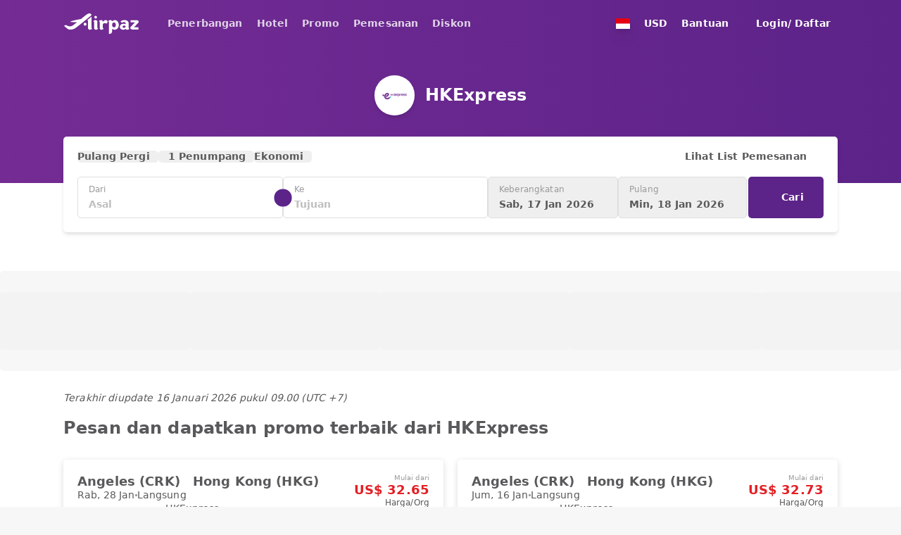

--- FILE ---
content_type: text/html;charset=utf-8
request_url: https://www.airpaz.com/id/airlines/UO-HKExpress
body_size: 45644
content:
<!DOCTYPE html><html  lang="id"><head><meta charset="utf-8">
<meta name="viewport" content="width=device-width, initial-scale=1, viewport-fit=cover">
<title>Tiket Pesawat HKExpress Murah dengan Harga Promo - Airpaz</title>
<link nonce="nkJi5Plg4kCnIWo9jI/Jaw==" rel="preconnect" href="https://cdn.airpaz.com">
<link nonce="nkJi5Plg4kCnIWo9jI/Jaw==" rel="preconnect" href="https://lbcdn.airpaz.com">
<link nonce="nkJi5Plg4kCnIWo9jI/Jaw==" rel="preconnect" href="https://www.googletagmanager.com">
<style nonce="nkJi5Plg4kCnIWo9jI/Jaw==">*,:after,:before{--tw-border-spacing-x:0;--tw-border-spacing-y:0;--tw-translate-x:0;--tw-translate-y:0;--tw-rotate:0;--tw-skew-x:0;--tw-skew-y:0;--tw-scale-x:1;--tw-scale-y:1;--tw-pan-x: ;--tw-pan-y: ;--tw-pinch-zoom: ;--tw-scroll-snap-strictness:proximity;--tw-gradient-from-position: ;--tw-gradient-via-position: ;--tw-gradient-to-position: ;--tw-ordinal: ;--tw-slashed-zero: ;--tw-numeric-figure: ;--tw-numeric-spacing: ;--tw-numeric-fraction: ;--tw-ring-inset: ;--tw-ring-offset-width:0px;--tw-ring-offset-color:#fff;--tw-ring-color:rgba(59,130,246,.5);--tw-ring-offset-shadow:0 0 #0000;--tw-ring-shadow:0 0 #0000;--tw-shadow:0 0 #0000;--tw-shadow-colored:0 0 #0000;--tw-blur: ;--tw-brightness: ;--tw-contrast: ;--tw-grayscale: ;--tw-hue-rotate: ;--tw-invert: ;--tw-saturate: ;--tw-sepia: ;--tw-drop-shadow: ;--tw-backdrop-blur: ;--tw-backdrop-brightness: ;--tw-backdrop-contrast: ;--tw-backdrop-grayscale: ;--tw-backdrop-hue-rotate: ;--tw-backdrop-invert: ;--tw-backdrop-opacity: ;--tw-backdrop-saturate: ;--tw-backdrop-sepia: ;--tw-contain-size: ;--tw-contain-layout: ;--tw-contain-paint: ;--tw-contain-style: }::backdrop{--tw-border-spacing-x:0;--tw-border-spacing-y:0;--tw-translate-x:0;--tw-translate-y:0;--tw-rotate:0;--tw-skew-x:0;--tw-skew-y:0;--tw-scale-x:1;--tw-scale-y:1;--tw-pan-x: ;--tw-pan-y: ;--tw-pinch-zoom: ;--tw-scroll-snap-strictness:proximity;--tw-gradient-from-position: ;--tw-gradient-via-position: ;--tw-gradient-to-position: ;--tw-ordinal: ;--tw-slashed-zero: ;--tw-numeric-figure: ;--tw-numeric-spacing: ;--tw-numeric-fraction: ;--tw-ring-inset: ;--tw-ring-offset-width:0px;--tw-ring-offset-color:#fff;--tw-ring-color:rgba(59,130,246,.5);--tw-ring-offset-shadow:0 0 #0000;--tw-ring-shadow:0 0 #0000;--tw-shadow:0 0 #0000;--tw-shadow-colored:0 0 #0000;--tw-blur: ;--tw-brightness: ;--tw-contrast: ;--tw-grayscale: ;--tw-hue-rotate: ;--tw-invert: ;--tw-saturate: ;--tw-sepia: ;--tw-drop-shadow: ;--tw-backdrop-blur: ;--tw-backdrop-brightness: ;--tw-backdrop-contrast: ;--tw-backdrop-grayscale: ;--tw-backdrop-hue-rotate: ;--tw-backdrop-invert: ;--tw-backdrop-opacity: ;--tw-backdrop-saturate: ;--tw-backdrop-sepia: ;--tw-contain-size: ;--tw-contain-layout: ;--tw-contain-paint: ;--tw-contain-style: }/*! tailwindcss v3.4.18 | MIT License | https://tailwindcss.com*/*,:after,:before{border:0 solid;box-sizing:border-box}:after,:before{--tw-content:""}:host,html{line-height:1.5;-webkit-text-size-adjust:100%;font-family:Lato,Lato-fallback,ui-sans-serif,system-ui,sans-serif,Apple Color Emoji,Segoe UI Emoji,Segoe UI Symbol,Noto Color Emoji;font-feature-settings:normal;font-variation-settings:normal;-moz-tab-size:4;-o-tab-size:4;tab-size:4;-webkit-tap-highlight-color:transparent}body{line-height:inherit;margin:0}hr{border-top-width:1px;color:inherit;height:0}abbr:where([title]){-webkit-text-decoration:underline dotted;text-decoration:underline dotted}h1,h2,h3,h4,h5,h6{font-size:inherit;font-weight:inherit}a{color:inherit;text-decoration:inherit}b,strong{font-weight:bolder}code,kbd,pre,samp{font-family:ui-monospace,SFMono-Regular,Menlo,Monaco,Consolas,Liberation Mono,Courier New,monospace;font-feature-settings:normal;font-size:1em;font-variation-settings:normal}small{font-size:80%}sub,sup{font-size:75%;line-height:0;position:relative;vertical-align:baseline}sub{bottom:-.25em}sup{top:-.5em}table{border-collapse:collapse;border-color:inherit;text-indent:0}button,input,optgroup,select,textarea{color:inherit;font-family:inherit;font-feature-settings:inherit;font-size:100%;font-variation-settings:inherit;font-weight:inherit;letter-spacing:inherit;line-height:inherit;margin:0;padding:0}button,select{text-transform:none}button,input:where([type=button]),input:where([type=reset]),input:where([type=submit]){-webkit-appearance:button;background-color:transparent;background-image:none}:-moz-focusring{outline:auto}:-moz-ui-invalid{box-shadow:none}progress{vertical-align:baseline}::-webkit-inner-spin-button,::-webkit-outer-spin-button{height:auto}[type=search]{-webkit-appearance:textfield;outline-offset:-2px}::-webkit-search-decoration{-webkit-appearance:none}::-webkit-file-upload-button{-webkit-appearance:button;font:inherit}summary{display:list-item}blockquote,dd,dl,figure,h1,h2,h3,h4,h5,h6,hr,p,pre{margin:0}fieldset{margin:0}fieldset,legend{padding:0}menu,ol,ul{list-style:none;margin:0;padding:0}dialog{padding:0}textarea{resize:vertical}input::-moz-placeholder,textarea::-moz-placeholder{color:#9ca3af;opacity:1}input::placeholder,textarea::placeholder{color:#9ca3af;opacity:1}[role=button],button{cursor:pointer}:disabled{cursor:default}audio,canvas,embed,iframe,img,object,svg,video{display:block;vertical-align:middle}img,video{height:auto;max-width:100%}[hidden]:where(:not([hidden=until-found])){display:none}[multiple],[type=date],[type=datetime-local],[type=email],[type=month],[type=number],[type=password],[type=search],[type=tel],[type=text],[type=time],[type=url],[type=week],input:where(:not([type])),select,textarea{-webkit-appearance:none;-moz-appearance:none;appearance:none;background-color:#fff;border-color:#6b7280;border-radius:0;border-width:1px;font-size:1rem;line-height:1.5rem;padding:.5rem .75rem;--tw-shadow:0 0 #0000}[multiple]:focus,[type=date]:focus,[type=datetime-local]:focus,[type=email]:focus,[type=month]:focus,[type=number]:focus,[type=password]:focus,[type=search]:focus,[type=tel]:focus,[type=text]:focus,[type=time]:focus,[type=url]:focus,[type=week]:focus,input:where(:not([type])):focus,select:focus,textarea:focus{outline:2px solid transparent;outline-offset:2px;--tw-ring-inset:var(--tw-empty, );--tw-ring-offset-width:0px;--tw-ring-offset-color:#fff;--tw-ring-color:#2563eb;--tw-ring-offset-shadow:var(--tw-ring-inset) 0 0 0 var(--tw-ring-offset-width) var(--tw-ring-offset-color);--tw-ring-shadow:var(--tw-ring-inset) 0 0 0 calc(1px + var(--tw-ring-offset-width)) var(--tw-ring-color);border-color:#2563eb;box-shadow:var(--tw-ring-offset-shadow),var(--tw-ring-shadow),var(--tw-shadow)}input::-moz-placeholder,textarea::-moz-placeholder{color:#6b7280;opacity:1}input::placeholder,textarea::placeholder{color:#6b7280;opacity:1}::-webkit-datetime-edit-fields-wrapper{padding:0}::-webkit-date-and-time-value{min-height:1.5em;text-align:inherit}::-webkit-datetime-edit{display:inline-flex}::-webkit-datetime-edit,::-webkit-datetime-edit-day-field,::-webkit-datetime-edit-hour-field,::-webkit-datetime-edit-meridiem-field,::-webkit-datetime-edit-millisecond-field,::-webkit-datetime-edit-minute-field,::-webkit-datetime-edit-month-field,::-webkit-datetime-edit-second-field,::-webkit-datetime-edit-year-field{padding-bottom:0;padding-top:0}select{background-image:url("data:image/svg+xml;charset=utf-8,%3Csvg xmlns='http://www.w3.org/2000/svg' fill='none' viewBox='0 0 20 20'%3E%3Cpath stroke='%236b7280' stroke-linecap='round' stroke-linejoin='round' stroke-width='1.5' d='m6 8 4 4 4-4'/%3E%3C/svg%3E");background-position:right .5rem center;background-repeat:no-repeat;background-size:1.5em 1.5em;padding-right:2.5rem;-webkit-print-color-adjust:exact;print-color-adjust:exact}[multiple],[size]:where(select:not([size="1"])){background-image:none;background-position:0 0;background-repeat:unset;background-size:initial;padding-right:.75rem;-webkit-print-color-adjust:unset;print-color-adjust:unset}[type=checkbox],[type=radio]{-webkit-appearance:none;-moz-appearance:none;appearance:none;background-color:#fff;background-origin:border-box;border-color:#6b7280;border-width:1px;color:#2563eb;display:inline-block;flex-shrink:0;height:1rem;padding:0;-webkit-print-color-adjust:exact;print-color-adjust:exact;-webkit-user-select:none;-moz-user-select:none;user-select:none;vertical-align:middle;width:1rem;--tw-shadow:0 0 #0000}[type=checkbox]{border-radius:0}[type=radio]{border-radius:100%}[type=checkbox]:focus,[type=radio]:focus{outline:2px solid transparent;outline-offset:2px;--tw-ring-inset:var(--tw-empty, );--tw-ring-offset-width:2px;--tw-ring-offset-color:#fff;--tw-ring-color:#2563eb;--tw-ring-offset-shadow:var(--tw-ring-inset) 0 0 0 var(--tw-ring-offset-width) var(--tw-ring-offset-color);--tw-ring-shadow:var(--tw-ring-inset) 0 0 0 calc(2px + var(--tw-ring-offset-width)) var(--tw-ring-color);box-shadow:var(--tw-ring-offset-shadow),var(--tw-ring-shadow),var(--tw-shadow)}[type=checkbox]:checked,[type=radio]:checked{background-color:currentColor;background-position:50%;background-repeat:no-repeat;background-size:100% 100%;border-color:transparent}[type=checkbox]:checked{background-image:url("data:image/svg+xml;charset=utf-8,%3Csvg xmlns='http://www.w3.org/2000/svg' fill='%23fff' viewBox='0 0 16 16'%3E%3Cpath d='M12.207 4.793a1 1 0 0 1 0 1.414l-5 5a1 1 0 0 1-1.414 0l-2-2a1 1 0 0 1 1.414-1.414L6.5 9.086l4.293-4.293a1 1 0 0 1 1.414 0'/%3E%3C/svg%3E")}@media(forced-colors:active){[type=checkbox]:checked{-webkit-appearance:auto;-moz-appearance:auto;appearance:auto}}[type=radio]:checked{background-image:url("data:image/svg+xml;charset=utf-8,%3Csvg xmlns='http://www.w3.org/2000/svg' fill='%23fff' viewBox='0 0 16 16'%3E%3Ccircle cx='8' cy='8' r='3'/%3E%3C/svg%3E")}@media(forced-colors:active){[type=radio]:checked{-webkit-appearance:auto;-moz-appearance:auto;appearance:auto}}[type=checkbox]:checked:focus,[type=checkbox]:checked:hover,[type=radio]:checked:focus,[type=radio]:checked:hover{background-color:currentColor;border-color:transparent}[type=checkbox]:indeterminate{background-color:currentColor;background-image:url("data:image/svg+xml;charset=utf-8,%3Csvg xmlns='http://www.w3.org/2000/svg' fill='none' viewBox='0 0 16 16'%3E%3Cpath stroke='%23fff' stroke-linecap='round' stroke-linejoin='round' stroke-width='2' d='M4 8h8'/%3E%3C/svg%3E");background-position:50%;background-repeat:no-repeat;background-size:100% 100%;border-color:transparent}@media(forced-colors:active){[type=checkbox]:indeterminate{-webkit-appearance:auto;-moz-appearance:auto;appearance:auto}}[type=checkbox]:indeterminate:focus,[type=checkbox]:indeterminate:hover{background-color:currentColor;border-color:transparent}[type=file]{background:unset;border-color:inherit;border-radius:0;border-width:0;font-size:unset;line-height:inherit;padding:0}[type=file]:focus{outline:1px solid ButtonText;outline:1px auto -webkit-focus-ring-color}body{--tw-bg-opacity:1;background-color:rgb(247 247 247/var(--tw-bg-opacity,1));font-size:14px;line-height:17px;--tw-text-opacity:1;color:rgb(89 89 91/var(--tw-text-opacity,1));-webkit-font-smoothing:antialiased;-moz-osx-font-smoothing:grayscale;letter-spacing:.01em}.airpaz-desktop{min-width:1100px}.container{margin-left:auto;margin-right:auto;padding-left:10px;padding-right:10px;width:100%}@media (min-width:100%){.container{max-width:100%}}@media(min-width:1024px){.container{max-width:1024px}}@media(min-width:1120px){.container{max-width:1120px}}[type=radio]{border-width:1px!important;position:relative;--tw-border-opacity:1!important;background-color:transparent!important;background-image:none!important;border-color:rgb(154 154 157/var(--tw-border-opacity,1))!important}[type=radio]:focus{--tw-ring-opacity:1;--tw-ring-color:rgb(242 150 76/var(--tw-ring-opacity,1))}[type=radio]:before{display:none;height:10px;left:50%;position:absolute;top:50%;width:10px;--tw-translate-x:-5px;--tw-translate-y:-5px;border-radius:9999px;transform:translate(var(--tw-translate-x),var(--tw-translate-y)) rotate(var(--tw-rotate)) skew(var(--tw-skew-x)) skewY(var(--tw-skew-y)) scaleX(var(--tw-scale-x)) scaleY(var(--tw-scale-y));--tw-bg-opacity:1;background-color:rgb(227 31 37/var(--tw-bg-opacity,1));--tw-content:"";content:var(--tw-content)}[type=radio]:checked{--tw-border-opacity:1!important;border-color:rgb(227 31 37/var(--tw-border-opacity,1))!important}[type=radio]:checked:before{display:block}.sr-only{height:1px;margin:-1px;overflow:hidden;padding:0;position:absolute;width:1px;clip:rect(0,0,0,0);border-width:0;white-space:nowrap}.pointer-events-none{pointer-events:none}.\!pointer-events-auto{pointer-events:auto!important}.pointer-events-auto{pointer-events:auto}.\!visible{visibility:visible!important}.invisible{visibility:hidden}.\!static{position:static!important}.static{position:static}.fixed{position:fixed}.\!absolute{position:absolute!important}.absolute{position:absolute}.relative{position:relative}.sticky{position:sticky}.inset-0{inset:0}.inset-x-0{left:0;right:0}.inset-x-15{left:15px;right:15px}.inset-y-0{bottom:0;top:0}.\!-top-\[150px\]{top:-150px!important}.\!left-10{left:10px!important}.\!left-5{left:5px!important}.\!top-\[72px\]{top:72px!important}.\!top-\[87px\]{top:87px!important}.-bottom-20{bottom:-20px}.-bottom-3{bottom:-3px}.-bottom-50{bottom:-50px}.-bottom-\[14px\]{bottom:-14px}.-bottom-\[20px\]{bottom:-20px}.-bottom-\[3px\]{bottom:-3px}.-bottom-\[4px\]{bottom:-4px}.-bottom-\[9px\]{bottom:-9px}.-left-1\/2{left:-50%}.-left-10{left:-10px}.-left-20{left:-20px}.-left-25{left:-25px}.-left-3{left:-3px}.-left-35{left:-35px}.-left-\[24px\]{left:-24px}.-left-\[3px\]{left:-3px}.-left-\[90px\]{left:-90px}.-right-10{right:-10px}.-right-15{right:-15px}.-right-25{right:-25px}.-right-40{right:-40px}.-right-\[20\]{right:-20}.-right-\[20px\]{right:-20px}.-right-\[24px\]{right:-24px}.-right-\[38px\]{right:-38px}.-right-\[7\.5px\]{right:-7.5px}.-right-\[7px\]{right:-7px}.-right-\[90px\]{right:-90px}.-right-\[9px\]{right:-9px}.-top-10{top:-10px}.-top-15{top:-15px}.-top-20{top:-20px}.-top-5{top:-5px}.-top-50{top:-50px}.-top-\[10\.173px\]{top:-10.173px}.-top-\[7\.5px\]{top:-7.5px}.-top-\[8px\]{top:-8px}.-top-\[9px\]{top:-9px}.bottom-0{bottom:0}.bottom-1\/2{bottom:50%}.bottom-10{bottom:10px}.bottom-15{bottom:15px}.bottom-20{bottom:20px}.bottom-30{bottom:30px}.bottom-50{bottom:50px}.bottom-\[120px\]{bottom:120px}.bottom-\[22px\]{bottom:22px}.bottom-\[230px\]{bottom:230px}.bottom-\[30\%\]{bottom:30%}.bottom-auto{bottom:auto}.bottom-full{bottom:100%}.left-0{left:0}.left-1\/2{left:50%}.left-10{left:10px}.left-15{left:15px}.left-20{left:20px}.left-3{left:3px}.left-30{left:30px}.left-40{left:40px}.left-5{left:5px}.left-\[19px\]{left:19px}.left-\[30px\]{left:30px}.left-\[5\%\]{left:5%}.left-\[calc\(50\%-110px\)\]{left:calc(50% - 110px)}.left-auto{left:auto}.right-0{right:0}.right-10{right:10px}.right-15{right:15px}.right-20{right:20px}.right-30{right:30px}.right-5{right:5px}.right-\[30px\]{right:30px}.right-\[70px\]{right:70px}.top-0{top:0}.top-1\/2{top:50%}.top-1\/3{top:33.333333%}.top-10{top:10px}.top-15{top:15px}.top-20{top:20px}.top-3{top:3px}.top-30{top:30px}.top-40{top:40px}.top-5{top:5px}.top-50{top:50px}.top-\[100\%\]{top:100%}.top-\[195px\]{top:195px}.top-\[35\%\]{top:35%}.top-\[42\%\]{top:42%}.top-\[50px\]{top:50px}.top-\[52px\]{top:52px}.top-\[62px\]{top:62px}.top-\[70px\]{top:70px}.top-\[7px\]{top:7px}.top-\[87px\]{top:87px}.top-\[calc\(235px\/2-15px\)\]{top:102.5px}.top-\[calc\(50\%_-_75px\)\]{top:calc(50% - 75px)}.top-\[calc\(77px_-_22\.5px\)\]{top:54.5px}.top-full{top:100%}.\!z-\[1000\]{z-index:1000!important}.\!z-\[10\]{z-index:10!important}.\!z-\[30\]{z-index:30!important}.-z-\[30\]{z-index:-30}.z-0{z-index:0}.z-10{z-index:10}.z-20{z-index:20}.z-30{z-index:30}.z-50{z-index:50}.z-\[1000\]{z-index:1000}.z-\[10\]{z-index:10}.z-\[1\]{z-index:1}.z-\[20\]{z-index:20}.z-\[2\]{z-index:2}.z-\[3\]{z-index:3}.z-\[40\]{z-index:40}.z-\[50\]{z-index:50}.z-\[60\]{z-index:60}.z-\[9999999\]{z-index:9999999}.z-\[999\]{z-index:999}.order-1{order:1}.order-2{order:2}.order-last{order:9999}.col-span-2{grid-column:span 2/span 2}.col-span-3{grid-column:span 3/span 3}.col-start-1{grid-column-start:1}.row-start-1{grid-row-start:1}.float-right{float:right}.-m-10{margin:-10px}.-m-15{margin:-15px}.-m-5{margin:-5px}.m-0{margin:0}.m-\[1px\]{margin:1px}.m-\[6px\]{margin:6px}.mx-15{margin-left:15px;margin-right:15px}.mx-20{margin-left:20px;margin-right:20px}.mx-3{margin-left:3px;margin-right:3px}.mx-5{margin-left:5px;margin-right:5px}.mx-50{margin-left:50px;margin-right:50px}.mx-auto{margin-left:auto;margin-right:auto}.my-0{margin-bottom:0;margin-top:0}.my-10{margin-bottom:10px;margin-top:10px}.my-15{margin-bottom:15px;margin-top:15px}.my-20{margin-bottom:20px;margin-top:20px}.my-30{margin-bottom:30px;margin-top:30px}.my-\[28px\]{margin-bottom:28px;margin-top:28px}.my-auto{margin-bottom:auto;margin-top:auto}.\!mb-0{margin-bottom:0!important}.-mb-10{margin-bottom:-10px}.-mb-15{margin-bottom:-15px}.-mb-5{margin-bottom:-5px}.-mb-\[67px\]{margin-bottom:-67px}.-ml-10{margin-left:-10px}.-ml-\[16px\]{margin-left:-16px}.-mr-15{margin-right:-15px}.-mr-20{margin-right:-20px}.-mr-\[21px\]{margin-right:-21px}.-mt-20{margin-top:-20px}.-mt-3{margin-top:-3px}.-mt-5{margin-top:-5px}.-mt-\[16px\]{margin-top:-16px}.-mt-\[18px\]{margin-top:-18px}.-mt-\[1px\]{margin-top:-1px}.-mt-\[21px\]{margin-top:-21px}.-mt-\[2px\]{margin-top:-2px}.-mt-\[52px\]{margin-top:-52px}.-mt-\[55px\]{margin-top:-55px}.mb-0{margin-bottom:0}.mb-10{margin-bottom:10px}.mb-15{margin-bottom:15px}.mb-20{margin-bottom:20px}.mb-25{margin-bottom:25px}.mb-3{margin-bottom:3px}.mb-30{margin-bottom:30px}.mb-40{margin-bottom:40px}.mb-45{margin-bottom:45px}.mb-5{margin-bottom:5px}.mb-50{margin-bottom:50px}.mb-\[200px\]{margin-bottom:200px}.mb-\[2px\]{margin-bottom:2px}.mb-\[60px\]{margin-bottom:60px}.ml-10{margin-left:10px}.ml-15{margin-left:15px}.ml-20{margin-left:20px}.ml-25{margin-left:25px}.ml-3{margin-left:3px}.ml-30{margin-left:30px}.ml-5{margin-left:5px}.ml-\[60px\]{margin-left:60px}.mr-10{margin-right:10px}.mr-15{margin-right:15px}.mr-20{margin-right:20px}.mr-3{margin-right:3px}.mr-30{margin-right:30px}.mr-5{margin-right:5px}.mr-50{margin-right:50px}.mr-\[100px\]{margin-right:100px}.mr-\[80px\]{margin-right:80px}.mt-10{margin-top:10px}.mt-15{margin-top:15px}.mt-20{margin-top:20px}.mt-25{margin-top:25px}.mt-3{margin-top:3px}.mt-30{margin-top:30px}.mt-35{margin-top:35px}.mt-40{margin-top:40px}.mt-5{margin-top:5px}.mt-50{margin-top:50px}.mt-\[100px\]{margin-top:100px}.mt-\[10px\]{margin-top:10px}.mt-\[125px\]{margin-top:125px}.mt-\[135px\]{margin-top:135px}.mt-\[145px\]{margin-top:145px}.mt-\[1px\]{margin-top:1px}.mt-\[2px\]{margin-top:2px}.mt-\[38px\]{margin-top:38px}.mt-\[4px\]{margin-top:4px}.mt-\[50px\]{margin-top:50px}.mt-\[55px\]{margin-top:55px}.mt-\[60px\]{margin-top:60px}.mt-\[70px\]{margin-top:70px}.box-border{box-sizing:border-box}.line-clamp-1{-webkit-line-clamp:1}.line-clamp-1,.line-clamp-2{display:-webkit-box;overflow:hidden;-webkit-box-orient:vertical}.line-clamp-2{-webkit-line-clamp:2}.line-clamp-3{-webkit-line-clamp:3}.line-clamp-3,.line-clamp-5{display:-webkit-box;overflow:hidden;-webkit-box-orient:vertical}.line-clamp-5{-webkit-line-clamp:5}.block{display:block}.inline-block{display:inline-block}.inline{display:inline}.\!flex{display:flex!important}.flex{display:flex}.inline-flex{display:inline-flex}.table{display:table}.grid{display:grid}.inline-grid{display:inline-grid}.contents{display:contents}.hidden{display:none}.aspect-\[1100\/256\]{aspect-ratio:1100/256}.aspect-\[1100\/346\]{aspect-ratio:1100/346}.aspect-\[142\/42\]{aspect-ratio:142/42}.aspect-\[15\/8\]{aspect-ratio:15/8}.aspect-\[160\/117\]{aspect-ratio:160/117}.aspect-\[170\/100\]{aspect-ratio:170/100}.aspect-\[2\/3\]{aspect-ratio:2/3}.aspect-\[205\/170\]{aspect-ratio:205/170}.aspect-\[225\/168\]{aspect-ratio:225/168}.aspect-\[245\/130\]{aspect-ratio:245/130}.aspect-\[30\/7\]{aspect-ratio:30/7}.aspect-\[300\/432\]{aspect-ratio:300/432}.aspect-\[33\/14\]{aspect-ratio:33/14}.aspect-\[33\/16\]{aspect-ratio:33/16}.aspect-\[330\/160\]{aspect-ratio:330/160}.aspect-\[333\/222\]{aspect-ratio:333/222}.aspect-\[353\/210\]{aspect-ratio:353/210}.aspect-\[37\/14\]{aspect-ratio:37/14}.aspect-\[420\/250\]{aspect-ratio:420/250}.aspect-\[430\/229\]{aspect-ratio:430/229}.aspect-\[470\/590\]{aspect-ratio:470/590}.aspect-\[570\/340\]{aspect-ratio:570/340}.aspect-\[73\/50\]{aspect-ratio:73/50}.aspect-\[847\/505\]{aspect-ratio:847/505}.aspect-\[990\/234\]{aspect-ratio:990/234}.aspect-square{aspect-ratio:1/1}.\!h-25{height:25px!important}.\!h-30{height:30px!important}.\!h-35{height:35px!important}.\!h-40{height:40px!important}.\!h-45{height:45px!important}.\!h-50{height:50px!important}.\!h-\[20px\]{height:20px!important}.\!h-\[250px\]{height:250px!important}.\!h-\[30px\]{height:30px!important}.\!h-\[32px\]{height:32px!important}.\!h-\[35px\]{height:35px!important}.\!h-\[37px\]{height:37px!important}.\!h-\[40px\]{height:40px!important}.\!h-\[41px\]{height:41px!important}.\!h-\[42px\]{height:42px!important}.\!h-\[54px\]{height:54px!important}.\!h-\[55px\]{height:55px!important}.\!h-\[62px\]{height:62px!important}.\!h-\[72px\]{height:72px!important}.\!h-\[777px\]{height:777px!important}.\!h-\[85\%\]{height:85%!important}.\!h-\[calc\(100\%_-_340px\)\]{height:calc(100% - 340px)!important}.\!h-\[calc\(100\%_-_65px\)\]{height:calc(100% - 65px)!important}.\!h-\[calc\(100vh_-_200px\)\]{height:calc(100vh - 200px)!important}.\!h-auto{height:auto!important}.\!h-fit{height:-moz-fit-content!important;height:fit-content!important}.h-0{height:0}.h-10{height:10px}.h-15{height:15px}.h-20{height:20px}.h-25{height:25px}.h-3{height:3px}.h-30{height:30px}.h-35{height:35px}.h-40{height:40px}.h-5{height:5px}.h-50{height:50px}.h-\[0\.5px\]{height:.5px}.h-\[100px\]{height:100px}.h-\[107px\]{height:107px}.h-\[10px\]{height:10px}.h-\[120px\]{height:120px}.h-\[125px\]{height:125px}.h-\[12px\]{height:12px}.h-\[13px\]{height:13px}.h-\[140px\]{height:140px}.h-\[14px\]{height:14px}.h-\[15px\]{height:15px}.h-\[160px\]{height:160px}.h-\[165px\]{height:165px}.h-\[16px\]{height:16px}.h-\[170px\]{height:170px}.h-\[175px\]{height:175px}.h-\[17px\]{height:17px}.h-\[180px\]{height:180px}.h-\[183px\]{height:183px}.h-\[18px\]{height:18px}.h-\[195px\]{height:195px}.h-\[1em\]{height:1em}.h-\[1px\]{height:1px}.h-\[200px\]{height:200px}.h-\[20px\]{height:20px}.h-\[210px\]{height:210px}.h-\[21px\]{height:21px}.h-\[234px\]{height:234px}.h-\[235px\]{height:235px}.h-\[237px\]{height:237px}.h-\[240px\]{height:240px}.h-\[245px\]{height:245px}.h-\[250px\]{height:250px}.h-\[259px\]{height:259px}.h-\[25px\]{height:25px}.h-\[27\.5px\]{height:27.5px}.h-\[280px\]{height:280px}.h-\[285px\]{height:285px}.h-\[28px\]{height:28px}.h-\[2px\]{height:2px}.h-\[303px\]{height:303px}.h-\[305px\]{height:305px}.h-\[30px\]{height:30px}.h-\[325px\]{height:325px}.h-\[32px\]{height:32px}.h-\[35px\]{height:35px}.h-\[360px\]{height:360px}.h-\[37px\]{height:37px}.h-\[380px\]{height:380px}.h-\[390px\]{height:390px}.h-\[3px\]{height:3px}.h-\[40px\]{height:40px}.h-\[42px\]{height:42px}.h-\[430px\]{height:430px}.h-\[450px\]{height:450px}.h-\[455px\]{height:455px}.h-\[45px\]{height:45px}.h-\[46px\]{height:46px}.h-\[47px\]{height:47px}.h-\[482px\]{height:482px}.h-\[485px\]{height:485px}.h-\[48px\]{height:48px}.h-\[4px\]{height:4px}.h-\[50px\]{height:50px}.h-\[52px\]{height:52px}.h-\[550px\]{height:550px}.h-\[555px\]{height:555px}.h-\[55px\]{height:55px}.h-\[57px\]{height:57px}.h-\[58px\]{height:58px}.h-\[5px\]{height:5px}.h-\[600px\]{height:600px}.h-\[60px\]{height:60px}.h-\[64px\]{height:64px}.h-\[66px\]{height:66px}.h-\[67px\]{height:67px}.h-\[6px\]{height:6px}.h-\[70vh\]{height:70vh}.h-\[720px\]{height:720px}.h-\[72px\]{height:72px}.h-\[75px\]{height:75px}.h-\[77px\]{height:77px}.h-\[80px\]{height:80px}.h-\[82px\]{height:82px}.h-\[8px\]{height:8px}.h-\[92\%\]{height:92%}.h-\[95px\]{height:95px}.h-\[calc\(100\%_-_100px\)\]{height:calc(100% - 100px)}.h-\[calc\(100\%_-_52px\)\]{height:calc(100% - 52px)}.h-\[calc\(100\%_-_65px\)\]{height:calc(100% - 65px)}.h-\[calc\(100dvh_-_200px\)\]{height:calc(100dvh - 200px)}.h-\[calc\(100vh-107px\)\]{height:calc(100vh - 107px)}.h-\[calc\(100vh_-_102px\)\]{height:calc(100vh - 102px)}.h-\[calc\(100vh_-_52px\)\]{height:calc(100vh - 52px)}.h-\[calc\(35vh\)\]{height:35vh}.h-auto{height:auto}.h-fit{height:-moz-fit-content;height:fit-content}.h-full{height:100%}.h-screen{height:100vh}.\!max-h-\[300px\]{max-height:300px!important}.\!max-h-\[340px\]{max-height:340px!important}.\!max-h-\[725px\]{max-height:725px!important}.\!max-h-\[730px\]{max-height:730px!important}.max-h-35{max-height:35px}.max-h-50{max-height:50px}.max-h-\[140px\]{max-height:140px}.max-h-\[250px\]{max-height:250px}.max-h-\[267px\]{max-height:267px}.max-h-\[300px\]{max-height:300px}.max-h-\[325px\]{max-height:325px}.max-h-\[365px\]{max-height:365px}.max-h-\[410px\]{max-height:410px}.max-h-\[491px\]{max-height:491px}.max-h-\[640px\]{max-height:640px}.max-h-\[665px\]{max-height:665px}.max-h-\[80dvh\]{max-height:80dvh}.max-h-\[90vh\]{max-height:90vh}.max-h-full{max-height:100%}.\!min-h-\[80\%\]{min-height:80%!important}.\!min-h-\[92px\]{min-height:92px!important}.min-h-35{min-height:35px}.min-h-50{min-height:50px}.min-h-\[107px\]{min-height:107px}.min-h-\[109px\]{min-height:109px}.min-h-\[120px\]{min-height:120px}.min-h-\[130px\]{min-height:130px}.min-h-\[140px\]{min-height:140px}.min-h-\[142px\]{min-height:142px}.min-h-\[144px\]{min-height:144px}.min-h-\[160px\]{min-height:160px}.min-h-\[170px\]{min-height:170px}.min-h-\[173px\]{min-height:173px}.min-h-\[180px\]{min-height:180px}.min-h-\[181px\]{min-height:181px}.min-h-\[190px\]{min-height:190px}.min-h-\[195px\]{min-height:195px}.min-h-\[20px\]{min-height:20px}.min-h-\[213px\]{min-height:213px}.min-h-\[275px\]{min-height:275px}.min-h-\[278px\]{min-height:278px}.min-h-\[290px\]{min-height:290px}.min-h-\[374px\]{min-height:374px}.min-h-\[395px\]{min-height:395px}.min-h-\[419px\]{min-height:419px}.min-h-\[450px\]{min-height:450px}.min-h-\[47px\]{min-height:47px}.min-h-\[55px\]{min-height:55px}.min-h-\[57px\]{min-height:57px}.min-h-\[60px\]{min-height:60px}.min-h-\[77px\]{min-height:77px}.min-h-\[80px\]{min-height:80px}.min-h-\[84px\]{min-height:84px}.min-h-\[90px\]{min-height:90px}.min-h-\[94px\]{min-height:94px}.min-h-\[calc\(100vh-107px\)\]{min-height:calc(100vh - 107px)}.min-h-\[calc\(100vh-3\.5rem\)\]{min-height:calc(100vh - 3.5rem)}.min-h-\[calc\(100vh_-_52px\)\]{min-height:calc(100vh - 52px)}.min-h-full{min-height:100%}.\!w-25{width:25px!important}.\!w-30{width:30px!important}.\!w-35{width:35px!important}.\!w-40{width:40px!important}.\!w-45{width:45px!important}.\!w-5{width:5px!important}.\!w-50{width:50px!important}.\!w-\[267px\]{width:267px!important}.\!w-\[32px\]{width:32px!important}.\!w-\[35px\]{width:35px!important}.\!w-\[383px\]{width:383px!important}.\!w-\[470px\]{width:470px!important}.\!w-\[475px\]{width:475px!important}.\!w-\[485px\]{width:485px!important}.\!w-\[500px\]{width:500px!important}.\!w-\[54px\]{width:54px!important}.\!w-\[72px\]{width:72px!important}.\!w-\[80\%\]{width:80%!important}.\!w-\[80px\]{width:80px!important}.\!w-fit{width:-moz-fit-content!important;width:fit-content!important}.\!w-full{width:100%!important}.w-10{width:10px}.w-15{width:15px}.w-20{width:20px}.w-25{width:25px}.w-3{width:3px}.w-30{width:30px}.w-35{width:35px}.w-40{width:40px}.w-45{width:45px}.w-5{width:5px}.w-50{width:50px}.w-\[100\%\]{width:100%}.w-\[100px\]{width:100px}.w-\[105px\]{width:105px}.w-\[12\%\]{width:12%}.w-\[120px\]{width:120px}.w-\[125px\]{width:125px}.w-\[12px\]{width:12px}.w-\[130px\]{width:130px}.w-\[140px\]{width:140px}.w-\[14px\]{width:14px}.w-\[152px\]{width:152px}.w-\[155px\]{width:155px}.w-\[15px\]{width:15px}.w-\[16\%\]{width:16%}.w-\[160px\]{width:160px}.w-\[164px\]{width:164px}.w-\[165px\]{width:165px}.w-\[16px\]{width:16px}.w-\[170px\]{width:170px}.w-\[17px\]{width:17px}.w-\[180px\]{width:180px}.w-\[183px\]{width:183px}.w-\[18px\]{width:18px}.w-\[195px\]{width:195px}.w-\[1em\]{width:1em}.w-\[20\%\]{width:20%}.w-\[205px\]{width:205px}.w-\[20px\]{width:20px}.w-\[210px\]{width:210px}.w-\[22\%\]{width:22%}.w-\[220px\]{width:220px}.w-\[225px\]{width:225px}.w-\[228px\]{width:228px}.w-\[23\%\]{width:23%}.w-\[250px\]{width:250px}.w-\[25px\]{width:25px}.w-\[27\.5px\]{width:27.5px}.w-\[270px\]{width:270px}.w-\[271px\]{width:271px}.w-\[277px\]{width:277px}.w-\[280px\]{width:280px}.w-\[28px\]{width:28px}.w-\[2px\]{width:2px}.w-\[300px\]{width:300px}.w-\[30px\]{width:30px}.w-\[310px\]{width:310px}.w-\[32px\]{width:32px}.w-\[340px\]{width:340px}.w-\[35\%\]{width:35%}.w-\[351px\]{width:351px}.w-\[354px\]{width:354px}.w-\[356px\]{width:356px}.w-\[35px\]{width:35px}.w-\[37\%\]{width:37%}.w-\[375px\]{width:375px}.w-\[37px\]{width:37px}.w-\[383px\]{width:383px}.w-\[40px\]{width:40px}.w-\[410px\]{width:410px}.w-\[420px\]{width:420px}.w-\[42px\]{width:42px}.w-\[435px\]{width:435px}.w-\[43px\]{width:43px}.w-\[450px\]{width:450px}.w-\[45px\]{width:45px}.w-\[470px\]{width:470px}.w-\[48px\]{width:48px}.w-\[490px\]{width:490px}.w-\[4px\]{width:4px}.w-\[50px\]{width:50px}.w-\[55px\]{width:55px}.w-\[57px\]{width:57px}.w-\[5px\]{width:5px}.w-\[60\%\]{width:60%}.w-\[60px\]{width:60px}.w-\[610px\]{width:610px}.w-\[65\%\]{width:65%}.w-\[70\%\]{width:70%}.w-\[70px\]{width:70px}.w-\[720px\]{width:720px}.w-\[72px\]{width:72px}.w-\[751px\]{width:751px}.w-\[75px\]{width:75px}.w-\[7px\]{width:7px}.w-\[80\%\]{width:80%}.w-\[80px\]{width:80px}.w-\[82\%\]{width:82%}.w-\[8px\]{width:8px}.w-\[90\%\]{width:90%}.w-\[90px\]{width:90px}.w-\[calc\(100\%_-_30px\)\]{width:calc(100% - 30px)}.w-\[calc\(50\%-10px\)\]{width:calc(50% - 10px)}.w-auto{width:auto}.w-fit{width:-moz-fit-content;width:fit-content}.w-full{width:100%}.w-max{width:-moz-max-content;width:max-content}.\!min-w-\[351px\]{min-width:351px!important}.min-w-0{min-width:0}.min-w-35{min-width:35px}.min-w-50{min-width:50px}.min-w-\[100px\]{min-width:100px}.min-w-\[105px\]{min-width:105px}.min-w-\[1065px\]{min-width:1065px}.min-w-\[107px\]{min-width:107px}.min-w-\[1100px\]{min-width:1100px}.min-w-\[110px\]{min-width:110px}.min-w-\[127px\]{min-width:127px}.min-w-\[142px\]{min-width:142px}.min-w-\[150px\]{min-width:150px}.min-w-\[162px\]{min-width:162px}.min-w-\[16px\]{min-width:16px}.min-w-\[185px\]{min-width:185px}.min-w-\[200px\]{min-width:200px}.min-w-\[220px\]{min-width:220px}.min-w-\[230px\]{min-width:230px}.min-w-\[285px\]{min-width:285px}.min-w-\[310px\]{min-width:310px}.min-w-\[350px\]{min-width:350px}.min-w-\[444px\]{min-width:444px}.min-w-\[485px\]{min-width:485px}.min-w-\[540px\]{min-width:540px}.min-w-\[553px\]{min-width:553px}.min-w-\[55px\]{min-width:55px}.min-w-\[600px\]{min-width:600px}.min-w-\[60px\]{min-width:60px}.min-w-\[65px\]{min-width:65px}.min-w-\[745px\]{min-width:745px}.min-w-\[80px\]{min-width:80px}.min-w-\[85vw\]{min-width:85vw}.min-w-\[910px\]{min-width:910px}.min-w-\[calc\(50vw_-_20px\)\]{min-width:calc(50vw - 20px)}.min-w-max{min-width:-moz-max-content;min-width:max-content}.\!max-w-\[1085px\]{max-width:1085px!important}.\!max-w-none{max-width:none!important}.max-w-2xl{max-width:42rem}.max-w-35{max-width:35px}.max-w-50{max-width:50px}.max-w-\[100px\]{max-width:100px}.max-w-\[1100px\]{max-width:1100px}.max-w-\[140px\]{max-width:140px}.max-w-\[150px\]{max-width:150px}.max-w-\[160px\]{max-width:160px}.max-w-\[180px\]{max-width:180px}.max-w-\[195px\]{max-width:195px}.max-w-\[200px\]{max-width:200px}.max-w-\[220px\]{max-width:220px}.max-w-\[225px\]{max-width:225px}.max-w-\[240px\]{max-width:240px}.max-w-\[270px\]{max-width:270px}.max-w-\[325px\]{max-width:325px}.max-w-\[330px\]{max-width:330px}.max-w-\[400px\]{max-width:400px}.max-w-\[468px\]{max-width:468px}.max-w-\[500px\]{max-width:500px}.max-w-\[66px\]{max-width:66px}.max-w-\[75px\]{max-width:75px}.max-w-\[80\%\]{max-width:80%}.max-w-\[805px\]{max-width:805px}.max-w-\[85vw\]{max-width:85vw}.max-w-\[90vw\]{max-width:90vw}.max-w-\[950px\]{max-width:950px}.max-w-\[96px\]{max-width:96px}.max-w-lg{max-width:32rem}.max-w-none{max-width:none}.max-w-screen-sm{max-width:500px}.flex-1{flex:1 1 0%}.flex-\[2\]{flex:2}.flex-\[3\]{flex:3}.flex-none{flex:none}.flex-shrink-0,.shrink-0{flex-shrink:0}.grow{flex-grow:1}.table-auto{table-layout:auto}.table-fixed{table-layout:fixed}.border-separate{border-collapse:separate}.border-spacing-0{--tw-border-spacing-x:0px;--tw-border-spacing-y:0px;border-spacing:var(--tw-border-spacing-x) var(--tw-border-spacing-y)}.-translate-x-1\/2{--tw-translate-x:-50%}.-translate-x-1\/2,.-translate-x-\[100px\]{transform:translate(var(--tw-translate-x),var(--tw-translate-y)) rotate(var(--tw-rotate)) skew(var(--tw-skew-x)) skewY(var(--tw-skew-y)) scaleX(var(--tw-scale-x)) scaleY(var(--tw-scale-y))}.-translate-x-\[100px\]{--tw-translate-x:-100px}.-translate-x-\[50\%\]{--tw-translate-x:-50%}.-translate-x-\[50\%\],.-translate-x-\[calc\(50\%_\+_20px\)\]{transform:translate(var(--tw-translate-x),var(--tw-translate-y)) rotate(var(--tw-rotate)) skew(var(--tw-skew-x)) skewY(var(--tw-skew-y)) scaleX(var(--tw-scale-x)) scaleY(var(--tw-scale-y))}.-translate-x-\[calc\(50\%_\+_20px\)\]{--tw-translate-x: calc(-50% - 20px) }.-translate-x-\[calc\(50\%_\+_2px\)\]{--tw-translate-x: calc(-50% - 2px) }.-translate-x-\[calc\(50\%_-_12px\)\],.-translate-x-\[calc\(50\%_\+_2px\)\]{transform:translate(var(--tw-translate-x),var(--tw-translate-y)) rotate(var(--tw-rotate)) skew(var(--tw-skew-x)) skewY(var(--tw-skew-y)) scaleX(var(--tw-scale-x)) scaleY(var(--tw-scale-y))}.-translate-x-\[calc\(50\%_-_12px\)\]{--tw-translate-x: calc(-50% + 12px) }.-translate-x-\[calc\(50\%_-_14px\)\]{--tw-translate-x: calc(-50% + 14px) }.-translate-x-\[calc\(50\%_-_14px\)\],.-translate-x-\[calc\(50\%_-_9px\)\]{transform:translate(var(--tw-translate-x),var(--tw-translate-y)) rotate(var(--tw-rotate)) skew(var(--tw-skew-x)) skewY(var(--tw-skew-y)) scaleX(var(--tw-scale-x)) scaleY(var(--tw-scale-y))}.-translate-x-\[calc\(50\%_-_9px\)\]{--tw-translate-x: calc(-50% + 9px) }.-translate-x-full{--tw-translate-x:-100%}.-translate-x-full,.-translate-y-1\/2{transform:translate(var(--tw-translate-x),var(--tw-translate-y)) rotate(var(--tw-rotate)) skew(var(--tw-skew-x)) skewY(var(--tw-skew-y)) scaleX(var(--tw-scale-x)) scaleY(var(--tw-scale-y))}.-translate-y-1\/2{--tw-translate-y:-50%}.-translate-y-20{--tw-translate-y:-20px}.-translate-y-20,.-translate-y-40{transform:translate(var(--tw-translate-x),var(--tw-translate-y)) rotate(var(--tw-rotate)) skew(var(--tw-skew-x)) skewY(var(--tw-skew-y)) scaleX(var(--tw-scale-x)) scaleY(var(--tw-scale-y))}.-translate-y-40{--tw-translate-y:-40px}.-translate-y-\[100px\]{--tw-translate-y:-100px}.-translate-y-\[100px\],.-translate-y-\[500\%\]{transform:translate(var(--tw-translate-x),var(--tw-translate-y)) rotate(var(--tw-rotate)) skew(var(--tw-skew-x)) skewY(var(--tw-skew-y)) scaleX(var(--tw-scale-x)) scaleY(var(--tw-scale-y))}.-translate-y-\[500\%\]{--tw-translate-y:-500%}.-translate-y-\[70px\]{--tw-translate-y:-70px}.-translate-y-\[70px\],.-translate-y-\[7px\]{transform:translate(var(--tw-translate-x),var(--tw-translate-y)) rotate(var(--tw-rotate)) skew(var(--tw-skew-x)) skewY(var(--tw-skew-y)) scaleX(var(--tw-scale-x)) scaleY(var(--tw-scale-y))}.-translate-y-\[7px\]{--tw-translate-y:-7px}.-translate-y-\[calc\(50\%_\+_10px\)\]{--tw-translate-y: calc(-50% - 10px) }.-translate-y-\[calc\(50\%_\+_10px\)\],.-translate-y-\[calc\(50\%_\+_27px\)\]{transform:translate(var(--tw-translate-x),var(--tw-translate-y)) rotate(var(--tw-rotate)) skew(var(--tw-skew-x)) skewY(var(--tw-skew-y)) scaleX(var(--tw-scale-x)) scaleY(var(--tw-scale-y))}.-translate-y-\[calc\(50\%_\+_27px\)\]{--tw-translate-y: calc(-50% - 27px) }.-translate-y-\[calc\(50\%_-_6px\)\]{--tw-translate-y: calc(-50% + 6px) }.-translate-y-\[calc\(50\%_-_6px\)\],.-translate-y-full{transform:translate(var(--tw-translate-x),var(--tw-translate-y)) rotate(var(--tw-rotate)) skew(var(--tw-skew-x)) skewY(var(--tw-skew-y)) scaleX(var(--tw-scale-x)) scaleY(var(--tw-scale-y))}.-translate-y-full{--tw-translate-y:-100%}.translate-x-0{--tw-translate-x:0px}.translate-x-0,.translate-x-15{transform:translate(var(--tw-translate-x),var(--tw-translate-y)) rotate(var(--tw-rotate)) skew(var(--tw-skew-x)) skewY(var(--tw-skew-y)) scaleX(var(--tw-scale-x)) scaleY(var(--tw-scale-y))}.translate-x-15{--tw-translate-x:15px}.translate-x-\[100px\]{--tw-translate-x:100px}.translate-x-\[100px\],.translate-x-\[20px\]{transform:translate(var(--tw-translate-x),var(--tw-translate-y)) rotate(var(--tw-rotate)) skew(var(--tw-skew-x)) skewY(var(--tw-skew-y)) scaleX(var(--tw-scale-x)) scaleY(var(--tw-scale-y))}.translate-x-\[20px\]{--tw-translate-x:20px}.translate-x-\[22px\]{--tw-translate-x:22px}.translate-x-\[22px\],.translate-x-\[calc\(50\%_-_20px\)\]{transform:translate(var(--tw-translate-x),var(--tw-translate-y)) rotate(var(--tw-rotate)) skew(var(--tw-skew-x)) skewY(var(--tw-skew-y)) scaleX(var(--tw-scale-x)) scaleY(var(--tw-scale-y))}.translate-x-\[calc\(50\%_-_20px\)\]{--tw-translate-x: calc(50% - 20px) }.translate-x-full{--tw-translate-x:100%}.translate-x-full,.translate-y-0{transform:translate(var(--tw-translate-x),var(--tw-translate-y)) rotate(var(--tw-rotate)) skew(var(--tw-skew-x)) skewY(var(--tw-skew-y)) scaleX(var(--tw-scale-x)) scaleY(var(--tw-scale-y))}.translate-y-0{--tw-translate-y:0px}.translate-y-1\/2{--tw-translate-y:50%}.translate-y-1\/2,.translate-y-20{transform:translate(var(--tw-translate-x),var(--tw-translate-y)) rotate(var(--tw-rotate)) skew(var(--tw-skew-x)) skewY(var(--tw-skew-y)) scaleX(var(--tw-scale-x)) scaleY(var(--tw-scale-y))}.translate-y-20{--tw-translate-y:20px}.translate-y-50{--tw-translate-y:50px}.translate-y-50,.translate-y-\[10px\]{transform:translate(var(--tw-translate-x),var(--tw-translate-y)) rotate(var(--tw-rotate)) skew(var(--tw-skew-x)) skewY(var(--tw-skew-y)) scaleX(var(--tw-scale-x)) scaleY(var(--tw-scale-y))}.translate-y-\[10px\]{--tw-translate-y:10px}.translate-y-\[17\%\]{--tw-translate-y:17%}.translate-y-\[17\%\],.translate-y-\[200px\]{transform:translate(var(--tw-translate-x),var(--tw-translate-y)) rotate(var(--tw-rotate)) skew(var(--tw-skew-x)) skewY(var(--tw-skew-y)) scaleX(var(--tw-scale-x)) scaleY(var(--tw-scale-y))}.translate-y-\[200px\]{--tw-translate-y:200px}.translate-y-\[20px\]{--tw-translate-y:20px}.translate-y-\[20px\],.translate-y-\[400\%\]{transform:translate(var(--tw-translate-x),var(--tw-translate-y)) rotate(var(--tw-rotate)) skew(var(--tw-skew-x)) skewY(var(--tw-skew-y)) scaleX(var(--tw-scale-x)) scaleY(var(--tw-scale-y))}.translate-y-\[400\%\]{--tw-translate-y:400%}.translate-y-\[50px\]{--tw-translate-y:50px}.translate-y-\[50px\],.translate-y-full{transform:translate(var(--tw-translate-x),var(--tw-translate-y)) rotate(var(--tw-rotate)) skew(var(--tw-skew-x)) skewY(var(--tw-skew-y)) scaleX(var(--tw-scale-x)) scaleY(var(--tw-scale-y))}.translate-y-full{--tw-translate-y:100%}.-rotate-180{--tw-rotate:-180deg}.-rotate-180,.-rotate-45{transform:translate(var(--tw-translate-x),var(--tw-translate-y)) rotate(var(--tw-rotate)) skew(var(--tw-skew-x)) skewY(var(--tw-skew-y)) scaleX(var(--tw-scale-x)) scaleY(var(--tw-scale-y))}.-rotate-45{--tw-rotate:-45deg}.-rotate-90{--tw-rotate:-90deg}.-rotate-90,.rotate-180{transform:translate(var(--tw-translate-x),var(--tw-translate-y)) rotate(var(--tw-rotate)) skew(var(--tw-skew-x)) skewY(var(--tw-skew-y)) scaleX(var(--tw-scale-x)) scaleY(var(--tw-scale-y))}.rotate-180{--tw-rotate:180deg}.rotate-45{--tw-rotate:45deg}.rotate-45,.rotate-90{transform:translate(var(--tw-translate-x),var(--tw-translate-y)) rotate(var(--tw-rotate)) skew(var(--tw-skew-x)) skewY(var(--tw-skew-y)) scaleX(var(--tw-scale-x)) scaleY(var(--tw-scale-y))}.rotate-90{--tw-rotate:90deg}.rotate-\[-12\.171deg\]{--tw-rotate:-12.171deg}.rotate-\[-12\.171deg\],.rotate-\[-15deg\]{transform:translate(var(--tw-translate-x),var(--tw-translate-y)) rotate(var(--tw-rotate)) skew(var(--tw-skew-x)) skewY(var(--tw-skew-y)) scaleX(var(--tw-scale-x)) scaleY(var(--tw-scale-y))}.rotate-\[-15deg\]{--tw-rotate:-15deg}.rotate-\[-5deg\]{--tw-rotate:-5deg}.rotate-\[-5deg\],.rotate-\[-6deg\]{transform:translate(var(--tw-translate-x),var(--tw-translate-y)) rotate(var(--tw-rotate)) skew(var(--tw-skew-x)) skewY(var(--tw-skew-y)) scaleX(var(--tw-scale-x)) scaleY(var(--tw-scale-y))}.rotate-\[-6deg\]{--tw-rotate:-6deg}.rotate-\[135deg\]{--tw-rotate:135deg}.rotate-\[135deg\],.scale-100{transform:translate(var(--tw-translate-x),var(--tw-translate-y)) rotate(var(--tw-rotate)) skew(var(--tw-skew-x)) skewY(var(--tw-skew-y)) scaleX(var(--tw-scale-x)) scaleY(var(--tw-scale-y))}.scale-100{--tw-scale-x:1;--tw-scale-y:1}.scale-125{--tw-scale-x:1.25;--tw-scale-y:1.25}.scale-125,.scale-150{transform:translate(var(--tw-translate-x),var(--tw-translate-y)) rotate(var(--tw-rotate)) skew(var(--tw-skew-x)) skewY(var(--tw-skew-y)) scaleX(var(--tw-scale-x)) scaleY(var(--tw-scale-y))}.scale-150{--tw-scale-x:1.5;--tw-scale-y:1.5}.scale-95{--tw-scale-x:.95;--tw-scale-y:.95}.scale-95,.scale-\[1\.2\]{transform:translate(var(--tw-translate-x),var(--tw-translate-y)) rotate(var(--tw-rotate)) skew(var(--tw-skew-x)) skewY(var(--tw-skew-y)) scaleX(var(--tw-scale-x)) scaleY(var(--tw-scale-y))}.scale-\[1\.2\]{--tw-scale-x:1.2;--tw-scale-y:1.2}.scale-\[1\.5\]{--tw-scale-x:1.5;--tw-scale-y:1.5}.-scale-x-100,.scale-\[1\.5\]{transform:translate(var(--tw-translate-x),var(--tw-translate-y)) rotate(var(--tw-rotate)) skew(var(--tw-skew-x)) skewY(var(--tw-skew-y)) scaleX(var(--tw-scale-x)) scaleY(var(--tw-scale-y))}.-scale-x-100{--tw-scale-x:-1}.scale-x-0{--tw-scale-x:0}.scale-x-0,.scale-x-100{transform:translate(var(--tw-translate-x),var(--tw-translate-y)) rotate(var(--tw-rotate)) skew(var(--tw-skew-x)) skewY(var(--tw-skew-y)) scaleX(var(--tw-scale-x)) scaleY(var(--tw-scale-y))}.scale-x-100{--tw-scale-x:1}.scale-x-\[1\.4\]{--tw-scale-x:1.4}.scale-x-\[1\.4\],.scale-y-100{transform:translate(var(--tw-translate-x),var(--tw-translate-y)) rotate(var(--tw-rotate)) skew(var(--tw-skew-x)) skewY(var(--tw-skew-y)) scaleX(var(--tw-scale-x)) scaleY(var(--tw-scale-y))}.scale-y-100{--tw-scale-y:1}.transform{transform:translate(var(--tw-translate-x),var(--tw-translate-y)) rotate(var(--tw-rotate)) skew(var(--tw-skew-x)) skewY(var(--tw-skew-y)) scaleX(var(--tw-scale-x)) scaleY(var(--tw-scale-y))}@keyframes bounce{0%,to{animation-timing-function:cubic-bezier(.8,0,1,1);transform:translateY(-25%)}50%{animation-timing-function:cubic-bezier(0,0,.2,1);transform:none}}.animate-bounce{animation:bounce 1s infinite}@keyframes flash{0%,50%,to{opacity:1}25%,75%{opacity:0}}.animate-flash{animation:flash 1s ease-in-out}@keyframes spin{to{transform:rotate(1turn)}}.animate-spin{animation:spin 1s linear infinite}.cursor-auto{cursor:auto}.cursor-default{cursor:default}.cursor-grab{cursor:grab}.cursor-grabbing{cursor:grabbing}.cursor-not-allowed{cursor:not-allowed}.cursor-pointer{cursor:pointer}.touch-manipulation{touch-action:manipulation}.select-none{-webkit-user-select:none;-moz-user-select:none;user-select:none}.select-all{-webkit-user-select:all;-moz-user-select:all;user-select:all}.resize{resize:both}.snap-x{scroll-snap-type:x var(--tw-scroll-snap-strictness)}.snap-y{scroll-snap-type:y var(--tw-scroll-snap-strictness)}.snap-mandatory{--tw-scroll-snap-strictness:mandatory}.snap-proximity{--tw-scroll-snap-strictness:proximity}.snap-start{scroll-snap-align:start}.snap-end{scroll-snap-align:end}.snap-center{scroll-snap-align:center}.snap-normal{scroll-snap-stop:normal}.snap-always{scroll-snap-stop:always}.scroll-mx-20{scroll-margin-left:20px;scroll-margin-right:20px}.scroll-mt-50{scroll-margin-top:50px}.scroll-px-15{scroll-padding-left:15px;scroll-padding-right:15px}.scroll-px-25{scroll-padding-left:25px;scroll-padding-right:25px}.scroll-px-30{scroll-padding-left:30px;scroll-padding-right:30px}.list-inside{list-style-position:inside}.list-outside{list-style-position:outside}.list-decimal{list-style-type:decimal}.list-disc{list-style-type:disc}.columns-2{-moz-columns:2;column-count:2}.columns-3{-moz-columns:3;column-count:3}.break-inside-avoid{-moz-column-break-inside:avoid;break-inside:avoid}.grid-flow-col{grid-auto-flow:column}.grid-cols-1{grid-template-columns:repeat(1,minmax(0,1fr))}.grid-cols-2{grid-template-columns:repeat(2,minmax(0,1fr))}.grid-cols-3{grid-template-columns:repeat(3,minmax(0,1fr))}.grid-cols-4{grid-template-columns:repeat(4,minmax(0,1fr))}.grid-cols-6{grid-template-columns:repeat(6,minmax(0,1fr))}.grid-cols-7{grid-template-columns:repeat(7,minmax(0,1fr))}.grid-cols-9{grid-template-columns:repeat(9,minmax(0,1fr))}.grid-cols-\[repeat\(13\,_minmax\(0\,_1fr\)\)\]{grid-template-columns:repeat(13,minmax(0,1fr))}.grid-cols-\[repeat\(9\,_minmax\(0\,_1fr\)\)\]{grid-template-columns:repeat(9,minmax(0,1fr))}.grid-rows-2{grid-template-rows:repeat(2,minmax(0,1fr))}.\!flex-col{flex-direction:column!important}.flex-col{flex-direction:column}.flex-wrap{flex-wrap:wrap}.flex-nowrap{flex-wrap:nowrap}.place-content-start{place-content:start}.place-items-center{place-items:center}.items-start{align-items:flex-start}.items-end{align-items:flex-end}.items-center{align-items:center}.\!justify-start{justify-content:flex-start!important}.justify-start{justify-content:flex-start}.justify-end{justify-content:flex-end}.justify-center{justify-content:center}.justify-between{justify-content:space-between}.justify-evenly{justify-content:space-evenly}.justify-items-center{justify-items:center}.justify-items-stretch{justify-items:stretch}.gap-10{gap:10px}.gap-15{gap:15px}.gap-20{gap:20px}.gap-30{gap:30px}.gap-5{gap:5px}.gap-50{gap:50px}.gap-\[30px\]{gap:30px}.gap-x-10{-moz-column-gap:10px;column-gap:10px}.gap-x-15{-moz-column-gap:15px;column-gap:15px}.gap-x-20{-moz-column-gap:20px;column-gap:20px}.gap-x-3{-moz-column-gap:3px;column-gap:3px}.gap-x-30{-moz-column-gap:30px;column-gap:30px}.gap-x-40{-moz-column-gap:40px;column-gap:40px}.gap-x-5{-moz-column-gap:5px;column-gap:5px}.gap-x-50{-moz-column-gap:50px;column-gap:50px}.gap-x-\[100px\]{-moz-column-gap:100px;column-gap:100px}.gap-x-\[40px\]{-moz-column-gap:40px;column-gap:40px}.gap-x-\[55px\]{-moz-column-gap:55px;column-gap:55px}.gap-x-\[70px\]{-moz-column-gap:70px;column-gap:70px}.gap-y-10{row-gap:10px}.gap-y-15{row-gap:15px}.gap-y-20{row-gap:20px}.gap-y-3{row-gap:3px}.gap-y-30{row-gap:30px}.gap-y-5{row-gap:5px}.gap-y-50{row-gap:50px}.space-y-10>:not([hidden])~:not([hidden]){--tw-space-y-reverse:0;margin-bottom:calc(10px*var(--tw-space-y-reverse));margin-top:calc(10px*(1 - var(--tw-space-y-reverse)))}.divide-y-\[0\.5px\]>:not([hidden])~:not([hidden]){--tw-divide-y-reverse:0;border-bottom-width:calc(.5px*var(--tw-divide-y-reverse));border-top-width:calc(.5px*(1 - var(--tw-divide-y-reverse)))}.divide-gray-light>:not([hidden])~:not([hidden]){--tw-divide-opacity:1;border-color:rgb(200 200 200/var(--tw-divide-opacity,1))}.divide-gray-lightest>:not([hidden])~:not([hidden]){--tw-divide-opacity:1;border-color:rgb(222 222 222/var(--tw-divide-opacity,1))}.place-self-center{place-self:center}.self-end{align-self:flex-end}.self-center{align-self:center}.justify-self-center{justify-self:center}.overflow-auto{overflow:auto}.overflow-hidden{overflow:hidden}.\!overflow-visible{overflow:visible!important}.overflow-scroll{overflow:scroll}.overflow-x-auto{overflow-x:auto}.overflow-y-auto{overflow-y:auto}.overflow-x-hidden{overflow-x:hidden}.overflow-y-hidden{overflow-y:hidden}.overflow-x-scroll{overflow-x:scroll}.overflow-y-scroll{overflow-y:scroll}.overscroll-x-contain{overscroll-behavior-x:contain}.scroll-smooth{scroll-behavior:smooth}.truncate{overflow:hidden;text-overflow:ellipsis;white-space:nowrap}.whitespace-normal{white-space:normal}.whitespace-nowrap{white-space:nowrap}.whitespace-pre-line{white-space:pre-line}.text-nowrap{text-wrap:nowrap}.text-pretty{text-wrap:pretty}.break-words{overflow-wrap:break-word}.break-all{word-break:break-all}.\!rounded-\[20px\]{border-radius:20px!important}.\!rounded-full{border-radius:9999px!important}.\!rounded-none{border-radius:0!important}.rounded{border-radius:5px}.rounded-\[10px\]{border-radius:10px}.rounded-\[15px\]{border-radius:15px}.rounded-\[1px\]{border-radius:1px}.rounded-\[2px\]{border-radius:2px}.rounded-full{border-radius:9999px}.rounded-md{border-radius:.375rem}.rounded-sm{border-radius:.125rem}.\!rounded-r{border-bottom-right-radius:5px!important;border-top-right-radius:5px!important}.rounded-b{border-bottom-right-radius:5px}.rounded-b,.rounded-l{border-bottom-left-radius:5px}.rounded-l{border-top-left-radius:5px}.rounded-l-none{border-bottom-left-radius:0;border-top-left-radius:0}.rounded-r-full{border-bottom-right-radius:9999px;border-top-right-radius:9999px}.rounded-r-none{border-bottom-right-radius:0;border-top-right-radius:0}.rounded-t{border-top-left-radius:5px;border-top-right-radius:5px}.rounded-t-3xl{border-top-left-radius:1.5rem;border-top-right-radius:1.5rem}.rounded-t-\[10px\]{border-top-left-radius:10px;border-top-right-radius:10px}.rounded-t-\[20px\]{border-top-left-radius:20px;border-top-right-radius:20px}.rounded-bl{border-bottom-left-radius:5px}.rounded-bl-full{border-bottom-left-radius:9999px}.rounded-br{border-bottom-right-radius:5px}.rounded-br-full{border-bottom-right-radius:9999px}.rounded-tl{border-top-left-radius:5px}.rounded-tl-full{border-top-left-radius:9999px}.rounded-tr{border-top-right-radius:5px}.rounded-tr-\[10px\]{border-top-right-radius:10px}.rounded-tr-\[7770px\]{border-top-right-radius:7770px}.rounded-tr-lg{border-top-right-radius:.5rem}.border{border-width:1px}.border-0{border-width:0}.border-2{border-width:2px}.border-\[0\.5px\]{border-width:.5px}.border-\[1px\]{border-width:1px}.border-x-0{border-left-width:0;border-right-width:0}.border-x-\[7px\]{border-left-width:7px;border-right-width:7px}.border-y{border-bottom-width:1px;border-top-width:1px}.border-y-\[7px\]{border-bottom-width:7px;border-top-width:7px}.\!border-b-0{border-bottom-width:0!important}.border-b{border-bottom-width:1px}.border-b-2{border-bottom-width:2px}.border-b-\[0\.5px\]{border-bottom-width:.5px}.border-b-\[3px\]{border-bottom-width:3px}.border-b-\[7px\]{border-bottom-width:7px}.border-l{border-left-width:1px}.border-l-0{border-left-width:0}.border-l-\[2px\]{border-left-width:2px}.border-l-\[3px\]{border-left-width:3px}.border-l-\[7px\]{border-left-width:7px}.border-r{border-right-width:1px}.border-r-0{border-right-width:0}.border-r-\[0\.5px\]{border-right-width:.5px}.border-r-\[7px\]{border-right-width:7px}.border-t{border-top-width:1px}.border-t-0{border-top-width:0}.border-t-\[0\.5px\]{border-top-width:.5px}.border-t-\[2px\]{border-top-width:2px}.border-t-\[3px\]{border-top-width:3px}.border-t-\[7px\]{border-top-width:7px}.border-solid{border-style:solid}.border-dashed{border-style:dashed}.\!border-none{border-style:none!important}.border-none{border-style:none}.\!border-\[\#ACACAD\]{--tw-border-opacity:1!important;border-color:rgb(172 172 173/var(--tw-border-opacity,1))!important}.\!border-black{--tw-border-opacity:1!important;border-color:rgb(0 0 0/var(--tw-border-opacity,1))!important}.\!border-danger{--tw-border-opacity:1!important;border-color:rgb(211 94 84/var(--tw-border-opacity,1))!important}.\!border-gray-dark{--tw-border-opacity:1!important;border-color:rgb(154 154 157/var(--tw-border-opacity,1))!important}.\!border-gray-lightest{--tw-border-opacity:1!important;border-color:rgb(222 222 222/var(--tw-border-opacity,1))!important}.\!border-primary{--tw-border-opacity:1!important;border-color:rgb(227 31 37/var(--tw-border-opacity,1))!important}.\!border-white{--tw-border-opacity:1!important;border-color:rgb(255 255 255/var(--tw-border-opacity,1))!important}.border-\[\#F06A6D\]{--tw-border-opacity:1;border-color:rgb(240 106 109/var(--tw-border-opacity,1))}.border-\[\#F06B6D\]{--tw-border-opacity:1;border-color:rgb(240 107 109/var(--tw-border-opacity,1))}.border-\[\#FFC8CA\]{--tw-border-opacity:1;border-color:rgb(255 200 202/var(--tw-border-opacity,1))}.border-danger{--tw-border-opacity:1;border-color:rgb(211 94 84/var(--tw-border-opacity,1))}.border-gray{--tw-border-opacity:1;border-color:rgb(191 191 191/var(--tw-border-opacity,1))}.border-gray-dark{--tw-border-opacity:1;border-color:rgb(154 154 157/var(--tw-border-opacity,1))}.border-gray-darkest{--tw-border-opacity:1;border-color:rgb(89 89 91/var(--tw-border-opacity,1))}.border-gray-light{--tw-border-opacity:1;border-color:rgb(200 200 200/var(--tw-border-opacity,1))}.border-gray-lightest{--tw-border-opacity:1;border-color:rgb(222 222 222/var(--tw-border-opacity,1))}.border-info{--tw-border-opacity:1;border-color:rgb(63 148 212/var(--tw-border-opacity,1))}.border-primary{--tw-border-opacity:1;border-color:rgb(227 31 37/var(--tw-border-opacity,1))}.border-success-dark{--tw-border-opacity:1;border-color:rgb(91 142 80/var(--tw-border-opacity,1))}.border-transparent{border-color:transparent}.border-warning-alt{--tw-border-opacity:1;border-color:rgb(212 156 66/var(--tw-border-opacity,1))}.border-white{--tw-border-opacity:1;border-color:rgb(255 255 255/var(--tw-border-opacity,1))}.border-x-primary{--tw-border-opacity:1;border-left-color:rgb(227 31 37/var(--tw-border-opacity,1));border-right-color:rgb(227 31 37/var(--tw-border-opacity,1))}.border-b-gray-light{--tw-border-opacity:1;border-bottom-color:rgb(200 200 200/var(--tw-border-opacity,1))}.border-b-gray-lightest{--tw-border-opacity:1;border-bottom-color:rgb(222 222 222/var(--tw-border-opacity,1))}.border-r-gray-lightest{--tw-border-opacity:1;border-right-color:rgb(222 222 222/var(--tw-border-opacity,1))}.border-t-gray-lightest{--tw-border-opacity:1;border-top-color:rgb(222 222 222/var(--tw-border-opacity,1))}.\!bg-\[\#CC1916\]{--tw-bg-opacity:1!important;background-color:rgb(204 25 22/var(--tw-bg-opacity,1))!important}.\!bg-\[\#EFEFEF\]{--tw-bg-opacity:1!important;background-color:rgb(239 239 239/var(--tw-bg-opacity,1))!important}.\!bg-\[\#FFD1D3\]{--tw-bg-opacity:1!important;background-color:rgb(255 209 211/var(--tw-bg-opacity,1))!important}.\!bg-\[\#FFE9EA\]{--tw-bg-opacity:1!important;background-color:rgb(255 233 234/var(--tw-bg-opacity,1))!important}.\!bg-black{--tw-bg-opacity:1!important;background-color:rgb(0 0 0/var(--tw-bg-opacity,1))!important}.\!bg-gray-lightest{--tw-bg-opacity:1!important;background-color:rgb(222 222 222/var(--tw-bg-opacity,1))!important}.\!bg-primary{--tw-bg-opacity:1!important;background-color:rgb(227 31 37/var(--tw-bg-opacity,1))!important}.\!bg-primary-alt{--tw-bg-opacity:1!important;background-color:rgb(223 0 0/var(--tw-bg-opacity,1))!important}.\!bg-primary-dark{--tw-bg-opacity:1!important;background-color:rgb(181 14 18/var(--tw-bg-opacity,1))!important}.\!bg-transparent{background-color:transparent!important}.\!bg-white{background-color:rgb(255 255 255/var(--tw-bg-opacity,1))!important}.\!bg-white,.\!bg-whiter{--tw-bg-opacity:1!important}.\!bg-whiter{background-color:rgb(247 247 247/var(--tw-bg-opacity,1))!important}.bg-\[\#2AAF97\]{--tw-bg-opacity:1;background-color:rgb(42 175 151/var(--tw-bg-opacity,1))}.bg-\[\#930704\]{--tw-bg-opacity:1;background-color:rgb(147 7 4/var(--tw-bg-opacity,1))}.bg-\[\#A41308\]{--tw-bg-opacity:1;background-color:rgb(164 19 8/var(--tw-bg-opacity,1))}.bg-\[\#F06B6D\]{--tw-bg-opacity:1;background-color:rgb(240 107 109/var(--tw-bg-opacity,1))}.bg-\[\#F33339\]{--tw-bg-opacity:1;background-color:rgb(243 51 57/var(--tw-bg-opacity,1))}.bg-\[\#FF9700\]{--tw-bg-opacity:1;background-color:rgb(255 151 0/var(--tw-bg-opacity,1))}.bg-\[\#FFC8C9\]{--tw-bg-opacity:1;background-color:rgb(255 200 201/var(--tw-bg-opacity,1))}.bg-\[\#FFD1D3\]{--tw-bg-opacity:1;background-color:rgb(255 209 211/var(--tw-bg-opacity,1))}.bg-\[\#FFE9EA\]{--tw-bg-opacity:1;background-color:rgb(255 233 234/var(--tw-bg-opacity,1))}.bg-black{--tw-bg-opacity:1;background-color:rgb(0 0 0/var(--tw-bg-opacity,1))}.bg-danger{--tw-bg-opacity:1;background-color:rgb(211 94 84/var(--tw-bg-opacity,1))}.bg-gray{--tw-bg-opacity:1;background-color:rgb(191 191 191/var(--tw-bg-opacity,1))}.bg-gray-dark{--tw-bg-opacity:1;background-color:rgb(154 154 157/var(--tw-bg-opacity,1))}.bg-gray-darkest{--tw-bg-opacity:1;background-color:rgb(89 89 91/var(--tw-bg-opacity,1))}.bg-gray-light{--tw-bg-opacity:1;background-color:rgb(200 200 200/var(--tw-bg-opacity,1))}.bg-gray-lightest{--tw-bg-opacity:1;background-color:rgb(222 222 222/var(--tw-bg-opacity,1))}.bg-info{--tw-bg-opacity:1;background-color:rgb(63 148 212/var(--tw-bg-opacity,1))}.bg-primary{--tw-bg-opacity:1;background-color:rgb(227 31 37/var(--tw-bg-opacity,1))}.bg-primary-alt{--tw-bg-opacity:1;background-color:rgb(223 0 0/var(--tw-bg-opacity,1))}.bg-primary-alt-light{--tw-bg-opacity:1;background-color:rgb(250 60 65/var(--tw-bg-opacity,1))}.bg-primary-alt-lightest{--tw-bg-opacity:1;background-color:rgb(255 233 234/var(--tw-bg-opacity,1))}.bg-primary-dark{--tw-bg-opacity:1;background-color:rgb(181 14 18/var(--tw-bg-opacity,1))}.bg-secondary{--tw-bg-opacity:1;background-color:rgb(242 150 76/var(--tw-bg-opacity,1))}.bg-success{--tw-bg-opacity:1;background-color:rgb(115 180 101/var(--tw-bg-opacity,1))}.bg-success-dark{--tw-bg-opacity:1;background-color:rgb(91 142 80/var(--tw-bg-opacity,1))}.bg-transparent{background-color:transparent}.bg-warning{--tw-bg-opacity:1;background-color:rgb(240 183 95/var(--tw-bg-opacity,1))}.bg-warning-alt{--tw-bg-opacity:1;background-color:rgb(212 156 66/var(--tw-bg-opacity,1))}.bg-white{--tw-bg-opacity:1;background-color:rgb(255 255 255/var(--tw-bg-opacity,1))}.bg-whiter{--tw-bg-opacity:1;background-color:rgb(247 247 247/var(--tw-bg-opacity,1))}.\!bg-opacity-10{--tw-bg-opacity:.1!important}.\!bg-opacity-5{--tw-bg-opacity:.05!important}.\!bg-opacity-50{--tw-bg-opacity:.5!important}.bg-opacity-10{--tw-bg-opacity:.1}.bg-opacity-20{--tw-bg-opacity:.2}.bg-opacity-40{--tw-bg-opacity:.4}.bg-opacity-50{--tw-bg-opacity:.5}.bg-opacity-60{--tw-bg-opacity:.6}.bg-gradient-to-b{background-image:linear-gradient(to bottom,var(--tw-gradient-stops))}.bg-gradient-to-br{background-image:linear-gradient(to bottom right,var(--tw-gradient-stops))}.bg-gradient-to-l{background-image:linear-gradient(to left,var(--tw-gradient-stops))}.bg-gradient-to-r{background-image:linear-gradient(to right,var(--tw-gradient-stops))}.bg-gradient-to-t{background-image:linear-gradient(to top,var(--tw-gradient-stops))}.from-\[\#000000\]{--tw-gradient-from:#000 var(--tw-gradient-from-position);--tw-gradient-to:transparent var(--tw-gradient-to-position);--tw-gradient-stops:var(--tw-gradient-from),var(--tw-gradient-to)}.from-\[\#000000cc\]{--tw-gradient-from:#000000cc var(--tw-gradient-from-position);--tw-gradient-to:transparent var(--tw-gradient-to-position);--tw-gradient-stops:var(--tw-gradient-from),var(--tw-gradient-to)}.from-\[\#07C3FF\]{--tw-gradient-from:#07c3ff var(--tw-gradient-from-position);--tw-gradient-to:rgba(7,195,255,0) var(--tw-gradient-to-position);--tw-gradient-stops:var(--tw-gradient-from),var(--tw-gradient-to)}.from-\[\#196368\]{--tw-gradient-from:#196368 var(--tw-gradient-from-position);--tw-gradient-to:rgba(25,99,104,0) var(--tw-gradient-to-position);--tw-gradient-stops:var(--tw-gradient-from),var(--tw-gradient-to)}.from-\[\#19897C\]{--tw-gradient-from:#19897c var(--tw-gradient-from-position);--tw-gradient-to:rgba(25,137,124,0) var(--tw-gradient-to-position);--tw-gradient-stops:var(--tw-gradient-from),var(--tw-gradient-to)}.from-\[\#DF0000\]{--tw-gradient-from:#df0000 var(--tw-gradient-from-position);--tw-gradient-to:rgba(223,0,0,0) var(--tw-gradient-to-position);--tw-gradient-stops:var(--tw-gradient-from),var(--tw-gradient-to)}.from-\[\#E31F25\]{--tw-gradient-from:#e31f25 var(--tw-gradient-from-position);--tw-gradient-to:rgba(227,31,37,0) var(--tw-gradient-to-position);--tw-gradient-stops:var(--tw-gradient-from),var(--tw-gradient-to)}.from-\[\#FB6024\]{--tw-gradient-from:#fb6024 var(--tw-gradient-from-position);--tw-gradient-to:rgba(251,96,36,0) var(--tw-gradient-to-position);--tw-gradient-stops:var(--tw-gradient-from),var(--tw-gradient-to)}.from-\[\#FF8442\]{--tw-gradient-from:#ff8442 var(--tw-gradient-from-position);--tw-gradient-to:rgba(255,132,66,0) var(--tw-gradient-to-position);--tw-gradient-stops:var(--tw-gradient-from),var(--tw-gradient-to)}.from-\[\#FFA8AA\]{--tw-gradient-from:#ffa8aa var(--tw-gradient-from-position);--tw-gradient-to:rgba(255,168,170,0) var(--tw-gradient-to-position);--tw-gradient-stops:var(--tw-gradient-from),var(--tw-gradient-to)}.from-\[\#FFE9EA\]{--tw-gradient-from:#ffe9ea var(--tw-gradient-from-position);--tw-gradient-to:rgba(255,233,234,0) var(--tw-gradient-to-position);--tw-gradient-stops:var(--tw-gradient-from),var(--tw-gradient-to)}.from-\[\#ffffff_50\%\]{--tw-gradient-from:#fff 50% var(--tw-gradient-from-position);--tw-gradient-to:hsla(0,0%,100%,0) var(--tw-gradient-to-position);--tw-gradient-stops:var(--tw-gradient-from),var(--tw-gradient-to)}.from-black{--tw-gradient-from:#000 var(--tw-gradient-from-position);--tw-gradient-to:transparent var(--tw-gradient-to-position);--tw-gradient-stops:var(--tw-gradient-from),var(--tw-gradient-to)}.from-primary{--tw-gradient-from:#e31f25 var(--tw-gradient-from-position);--tw-gradient-to:rgba(227,31,37,0) var(--tw-gradient-to-position);--tw-gradient-stops:var(--tw-gradient-from),var(--tw-gradient-to)}.from-primary-alt{--tw-gradient-from:#df0000 var(--tw-gradient-from-position);--tw-gradient-to:rgba(223,0,0,0) var(--tw-gradient-to-position);--tw-gradient-stops:var(--tw-gradient-from),var(--tw-gradient-to)}.from-transparent{--tw-gradient-from:transparent var(--tw-gradient-from-position);--tw-gradient-to:transparent var(--tw-gradient-to-position);--tw-gradient-stops:var(--tw-gradient-from),var(--tw-gradient-to)}.from-\[0\%\]{--tw-gradient-from-position:0%}.from-\[1\%\]{--tw-gradient-from-position:1%}.to-\[\#2AAF97\]{--tw-gradient-to:#2aaf97 var(--tw-gradient-to-position)}.to-\[\#48C4B5\]{--tw-gradient-to:#48c4b5 var(--tw-gradient-to-position)}.to-\[\#69696900\]{--tw-gradient-to:#69696900 var(--tw-gradient-to-position)}.to-\[\#D33D10\]{--tw-gradient-to:#d33d10 var(--tw-gradient-to-position)}.to-\[\#FA3C41\]{--tw-gradient-to:#fa3c41 var(--tw-gradient-to-position)}.to-\[\#FD4A18\]{--tw-gradient-to:#fd4a18 var(--tw-gradient-to-position)}.to-\[\#FF484E\]{--tw-gradient-to:#ff484e var(--tw-gradient-to-position)}.to-\[\#FF797D\]{--tw-gradient-to:#ff797d var(--tw-gradient-to-position)}.to-\[\#FFF\]{--tw-gradient-to:#fff var(--tw-gradient-to-position)}.to-\[\#e31f251a_50\%\]{--tw-gradient-to:#e31f251a 50% var(--tw-gradient-to-position)}.to-primary-alt-light{--tw-gradient-to:#fa3c41 var(--tw-gradient-to-position)}.to-primary-dark{--tw-gradient-to:#b50e12 var(--tw-gradient-to-position)}.to-transparent{--tw-gradient-to:transparent var(--tw-gradient-to-position)}.to-white{--tw-gradient-to:#fff var(--tw-gradient-to-position)}.to-\[100\%\]{--tw-gradient-to-position:100%}.to-\[70\%\]{--tw-gradient-to-position:70%}.fill-black{fill:#000}.object-contain{-o-object-fit:contain;object-fit:contain}.object-cover{-o-object-fit:cover;object-fit:cover}.object-\[50\%_20\%\]{-o-object-position:50% 20%;object-position:50% 20%}.object-\[50\%_30\%\]{-o-object-position:50% 30%;object-position:50% 30%}.object-\[50\%_35\%\]{-o-object-position:50% 35%;object-position:50% 35%}.\!p-0{padding:0!important}.\!p-10{padding:10px!important}.\!p-20{padding:20px!important}.\!p-5{padding:5px!important}.p-0{padding:0}.p-10{padding:10px}.p-15{padding:15px}.p-20{padding:20px}.p-30{padding:30px}.p-40{padding:40px}.p-5{padding:5px}.p-50{padding:50px}.p-\[2px\]{padding:2px}.\!px-0{padding-left:0!important;padding-right:0!important}.\!px-10{padding-left:10px!important;padding-right:10px!important}.\!px-15{padding-left:15px!important;padding-right:15px!important}.\!px-20{padding-left:20px!important;padding-right:20px!important}.\!px-30{padding-left:30px!important;padding-right:30px!important}.\!px-40{padding-left:40px!important;padding-right:40px!important}.\!px-\[34px\]{padding-left:34px!important;padding-right:34px!important}.\!py-10{padding-bottom:10px!important;padding-top:10px!important}.\!py-15{padding-bottom:15px!important;padding-top:15px!important}.\!py-20{padding-bottom:20px!important;padding-top:20px!important}.\!py-5{padding-bottom:5px!important;padding-top:5px!important}.\!py-\[16px\]{padding-bottom:16px!important;padding-top:16px!important}.px-0{padding-left:0;padding-right:0}.px-10{padding-left:10px;padding-right:10px}.px-15{padding-left:15px;padding-right:15px}.px-20{padding-left:20px;padding-right:20px}.px-25{padding-left:25px;padding-right:25px}.px-3{padding-left:3px;padding-right:3px}.px-30{padding-left:30px;padding-right:30px}.px-5{padding-left:5px;padding-right:5px}.px-50{padding-left:50px;padding-right:50px}.px-\[120px\]{padding-left:120px;padding-right:120px}.px-\[15\%\]{padding-left:15%;padding-right:15%}.px-\[30\.5px\]{padding-left:30.5px;padding-right:30.5px}.px-\[32px\]{padding-left:32px;padding-right:32px}.px-\[34px\]{padding-left:34px;padding-right:34px}.px-\[6px\]{padding-left:6px;padding-right:6px}.px-\[80px\]{padding-left:80px;padding-right:80px}.py-0{padding-bottom:0;padding-top:0}.py-10{padding-bottom:10px;padding-top:10px}.py-15{padding-bottom:15px;padding-top:15px}.py-20{padding-bottom:20px;padding-top:20px}.py-30{padding-bottom:30px;padding-top:30px}.py-40{padding-bottom:40px;padding-top:40px}.py-5{padding-bottom:5px;padding-top:5px}.py-50{padding-bottom:50px;padding-top:50px}.py-\[100px\]{padding-bottom:100px;padding-top:100px}.py-\[16px\]{padding-bottom:16px;padding-top:16px}.py-\[1px\]{padding-bottom:1px;padding-top:1px}.py-\[4px\]{padding-bottom:4px;padding-top:4px}.py-\[70px\]{padding-bottom:70px;padding-top:70px}.\!pb-0{padding-bottom:0!important}.\!pb-30{padding-bottom:30px!important}.\!pl-0{padding-left:0!important}.\!pl-35{padding-left:35px!important}.\!pl-40{padding-left:40px!important}.\!pl-45{padding-left:45px!important}.\!pr-0{padding-right:0!important}.\!pt-20{padding-top:20px!important}.pb-0{padding-bottom:0}.pb-10{padding-bottom:10px}.pb-15{padding-bottom:15px}.pb-20{padding-bottom:20px}.pb-30{padding-bottom:30px}.pb-40{padding-bottom:40px}.pb-5{padding-bottom:5px}.pb-50{padding-bottom:50px}.pb-\[130px\]{padding-bottom:130px}.pb-\[18px\]{padding-bottom:18px}.pb-\[2px\]{padding-bottom:2px}.pb-\[70px\]{padding-bottom:70px}.pb-\[79px\]{padding-bottom:79px}.pb-\[80px\]{padding-bottom:80px}.pb-\[90px\]{padding-bottom:90px}.pl-0{padding-left:0}.pl-10{padding-left:10px}.pl-15{padding-left:15px}.pl-20{padding-left:20px}.pl-25{padding-left:25px}.pl-30{padding-left:30px}.pl-35{padding-left:35px}.pl-45{padding-left:45px}.pl-5{padding-left:5px}.pl-\[150px\]{padding-left:150px}.pl-\[50px\]{padding-left:50px}.pr-10{padding-right:10px}.pr-15{padding-right:15px}.pr-20{padding-right:20px}.pr-40{padding-right:40px}.pr-5{padding-right:5px}.pr-50{padding-right:50px}.pt-0{padding-top:0}.pt-10{padding-top:10px}.pt-15{padding-top:15px}.pt-20{padding-top:20px}.pt-25{padding-top:25px}.pt-30{padding-top:30px}.pt-5{padding-top:5px}.pt-\[120px\]{padding-top:120px}.pt-\[185px\]{padding-top:185px}.pt-\[40px\]{padding-top:40px}.pt-\[80px\]{padding-top:80px}.text-left{text-align:left}.text-center{text-align:center}.text-right{text-align:right}.text-end{text-align:end}.align-top{vertical-align:top}.align-middle{vertical-align:middle}.\!text-\[16px\]{font-size:16px!important}.\!text-\[20px\]{font-size:20px!important}.\!text-\[8px\]{font-size:8px!important}.\!text-base{font-size:14px!important;line-height:17px!important}.\!text-extra{font-size:24px!important;line-height:29px!important}.\!text-medium{font-size:18px!important;line-height:22px!important}.\!text-small{font-size:12px!important;line-height:15px!important}.\!text-xsmall{font-size:10px!important;line-height:12px!important}.text-\[10px\]{font-size:10px}.text-\[11px\]{font-size:11px}.text-\[12px\]{font-size:12px}.text-\[13px\]{font-size:13px}.text-\[14px\]{font-size:14px}.text-\[15px\]{font-size:15px}.text-\[16px\]{font-size:16px}.text-\[17px\]{font-size:17px}.text-\[18px\]{font-size:18px}.text-\[20px\]{font-size:20px}.text-\[22px\]{font-size:22px}.text-\[24px\]{font-size:24px}.text-\[25px\]{font-size:25px}.text-\[26px\]{font-size:26px}.text-\[27px\]{font-size:27px}.text-\[28px\]{font-size:28px}.text-\[30px\]{font-size:30px}.text-\[3px\]{font-size:3px}.text-\[40px\]{font-size:40px}.text-\[6px\]{font-size:6px}.text-base{font-size:14px;line-height:17px}.text-extra{font-size:24px;line-height:29px}.text-medium{font-size:18px;line-height:22px}.text-small{font-size:12px;line-height:15px}.text-ultra{font-size:36px;line-height:44px}.text-xsmall{font-size:10px;line-height:12px}.\!font-bold{font-weight:700!important}.\!font-normal{font-weight:400!important}.font-bold{font-weight:700}.font-normal{font-weight:400}.font-semibold{font-weight:600}.uppercase{text-transform:uppercase}.lowercase{text-transform:lowercase}.capitalize{text-transform:capitalize}.italic{font-style:italic}.leading-3{line-height:.75rem}.leading-\[8px\]{line-height:8px}.leading-normal{line-height:1.5}.leading-relaxed{line-height:1.625}.\!text-\[\#ACACAD\]{--tw-text-opacity:1!important;color:rgb(172 172 173/var(--tw-text-opacity,1))!important}.\!text-danger{color:rgb(211 94 84/var(--tw-text-opacity,1))!important}.\!text-danger,.\!text-gray{--tw-text-opacity:1!important}.\!text-gray{color:rgb(191 191 191/var(--tw-text-opacity,1))!important}.\!text-gray-dark{--tw-text-opacity:1!important;color:rgb(154 154 157/var(--tw-text-opacity,1))!important}.\!text-gray-darkest{--tw-text-opacity:1!important;color:rgb(89 89 91/var(--tw-text-opacity,1))!important}.\!text-primary{--tw-text-opacity:1!important;color:rgb(227 31 37/var(--tw-text-opacity,1))!important}.\!text-secondary{--tw-text-opacity:1!important;color:rgb(242 150 76/var(--tw-text-opacity,1))!important}.\!text-white{--tw-text-opacity:1!important;color:rgb(255 255 255/var(--tw-text-opacity,1))!important}.text-\[\#00000099\]{color:#0009}.text-\[\#000000e6\]{color:#000000e6}.text-\[\#00a902\]{--tw-text-opacity:1;color:rgb(0 169 2/var(--tw-text-opacity,1))}.text-\[\#3273DC\]{--tw-text-opacity:1;color:rgb(50 115 220/var(--tw-text-opacity,1))}.text-\[\#39e43b\]{--tw-text-opacity:1;color:rgb(57 228 59/var(--tw-text-opacity,1))}.text-\[\#FF484E\]{--tw-text-opacity:1;color:rgb(255 72 78/var(--tw-text-opacity,1))}.text-\[\#fe7a7a\]{--tw-text-opacity:1;color:rgb(254 122 122/var(--tw-text-opacity,1))}.text-\[\#ff0000\]{--tw-text-opacity:1;color:rgb(255 0 0/var(--tw-text-opacity,1))}.text-danger{--tw-text-opacity:1;color:rgb(211 94 84/var(--tw-text-opacity,1))}.text-gray{--tw-text-opacity:1;color:rgb(191 191 191/var(--tw-text-opacity,1))}.text-gray-dark{--tw-text-opacity:1;color:rgb(154 154 157/var(--tw-text-opacity,1))}.text-gray-darkest{--tw-text-opacity:1;color:rgb(89 89 91/var(--tw-text-opacity,1))}.text-gray-light{--tw-text-opacity:1;color:rgb(200 200 200/var(--tw-text-opacity,1))}.text-gray-lightest{--tw-text-opacity:1;color:rgb(222 222 222/var(--tw-text-opacity,1))}.text-icon{--tw-text-opacity:1;color:rgb(154 154 157/var(--tw-text-opacity,1))}.text-info{--tw-text-opacity:1;color:rgb(63 148 212/var(--tw-text-opacity,1))}.text-primary{--tw-text-opacity:1;color:rgb(227 31 37/var(--tw-text-opacity,1))}.text-secondary{--tw-text-opacity:1;color:rgb(242 150 76/var(--tw-text-opacity,1))}.text-secondary-dark{--tw-text-opacity:1;color:rgb(230 119 31/var(--tw-text-opacity,1))}.text-success{--tw-text-opacity:1;color:rgb(115 180 101/var(--tw-text-opacity,1))}.text-success-dark{--tw-text-opacity:1;color:rgb(91 142 80/var(--tw-text-opacity,1))}.text-warning{--tw-text-opacity:1;color:rgb(240 183 95/var(--tw-text-opacity,1))}.text-warning-alt{--tw-text-opacity:1;color:rgb(212 156 66/var(--tw-text-opacity,1))}.text-white{--tw-text-opacity:1;color:rgb(255 255 255/var(--tw-text-opacity,1))}.\!text-opacity-100{--tw-text-opacity:1!important}.text-opacity-60{--tw-text-opacity:.6}.underline{text-decoration-line:underline}.underline-offset-2{text-underline-offset:2px}.underline-offset-4{text-underline-offset:4px}.placeholder-gray-light::-moz-placeholder{--tw-placeholder-opacity:1;color:rgb(200 200 200/var(--tw-placeholder-opacity,1))}.placeholder-gray-light::placeholder{--tw-placeholder-opacity:1;color:rgb(200 200 200/var(--tw-placeholder-opacity,1))}.\!opacity-0{opacity:0!important}.\!opacity-100{opacity:1!important}.opacity-0{opacity:0}.opacity-100{opacity:1}.opacity-25{opacity:.25}.opacity-30{opacity:.3}.opacity-40{opacity:.4}.opacity-50{opacity:.5}.opacity-60{opacity:.6}.opacity-80{opacity:.8}.mix-blend-normal{mix-blend-mode:normal}.mix-blend-multiply{mix-blend-mode:multiply}.\!shadow-lg{--tw-shadow:0 10px 15px -3px rgba(0,0,0,.1),0 4px 6px -2px rgba(0,0,0,.05)!important;--tw-shadow-colored:0 10px 15px -3px var(--tw-shadow-color),0 4px 6px -2px var(--tw-shadow-color)!important}.\!shadow-lg,.\!shadow-none{box-shadow:var(--tw-ring-offset-shadow,0 0 #0000),var(--tw-ring-shadow,0 0 #0000),var(--tw-shadow)!important}.\!shadow-none{--tw-shadow:0 0 #0000!important;--tw-shadow-colored:0 0 #0000!important}.shadow{--tw-shadow:0 1px 3px 0 rgba(0,0,0,.1),0 1px 2px 0 rgba(0,0,0,.06);--tw-shadow-colored:0 1px 3px 0 var(--tw-shadow-color),0 1px 2px 0 var(--tw-shadow-color)}.shadow,.shadow-\[0_2px_8px_rgba\(0\,0\,0\,0\.3\)\]{box-shadow:var(--tw-ring-offset-shadow,0 0 #0000),var(--tw-ring-shadow,0 0 #0000),var(--tw-shadow)}.shadow-\[0_2px_8px_rgba\(0\,0\,0\,0\.3\)\]{--tw-shadow:0 2px 8px rgba(0,0,0,.3);--tw-shadow-colored:0 2px 8px var(--tw-shadow-color)}.shadow-inner{--tw-shadow:inset 0 2px 4px 0 rgba(0,0,0,.06);--tw-shadow-colored:inset 0 2px 4px 0 var(--tw-shadow-color)}.shadow-inner,.shadow-lg{box-shadow:var(--tw-ring-offset-shadow,0 0 #0000),var(--tw-ring-shadow,0 0 #0000),var(--tw-shadow)}.shadow-lg{--tw-shadow:0 10px 15px -3px rgba(0,0,0,.1),0 4px 6px -2px rgba(0,0,0,.05);--tw-shadow-colored:0 10px 15px -3px var(--tw-shadow-color),0 4px 6px -2px var(--tw-shadow-color)}.shadow-md{--tw-shadow:0 4px 6px -1px rgba(0,0,0,.1),0 2px 4px -1px rgba(0,0,0,.06);--tw-shadow-colored:0 4px 6px -1px var(--tw-shadow-color),0 2px 4px -1px var(--tw-shadow-color)}.shadow-md,.shadow-none{box-shadow:var(--tw-ring-offset-shadow,0 0 #0000),var(--tw-ring-shadow,0 0 #0000),var(--tw-shadow)}.shadow-none{--tw-shadow:0 0 #0000;--tw-shadow-colored:0 0 #0000}.shadow-sm{--tw-shadow:0 1px 2px 0 rgba(0,0,0,.05);--tw-shadow-colored:0 1px 2px 0 var(--tw-shadow-color)}.shadow-sm,.shadow-upper{box-shadow:var(--tw-ring-offset-shadow,0 0 #0000),var(--tw-ring-shadow,0 0 #0000),var(--tw-shadow)}.shadow-upper{--tw-shadow:0px 2px 8px rgba(0,0,0,.15);--tw-shadow-colored:0px 2px 8px var(--tw-shadow-color)}.shadow-xl{--tw-shadow:0 20px 25px -5px rgba(0,0,0,.1),0 10px 10px -5px rgba(0,0,0,.04);--tw-shadow-colored:0 20px 25px -5px var(--tw-shadow-color),0 10px 10px -5px var(--tw-shadow-color);box-shadow:var(--tw-ring-offset-shadow,0 0 #0000),var(--tw-ring-shadow,0 0 #0000),var(--tw-shadow)}.outline-none{outline:2px solid transparent;outline-offset:2px}.outline{outline-style:solid}.\!ring-0{--tw-ring-offset-shadow:var(--tw-ring-inset) 0 0 0 var(--tw-ring-offset-width) var(--tw-ring-offset-color)!important;--tw-ring-shadow:var(--tw-ring-inset) 0 0 0 calc(var(--tw-ring-offset-width)) var(--tw-ring-color)!important;box-shadow:var(--tw-ring-offset-shadow),var(--tw-ring-shadow),var(--tw-shadow,0 0 #0000)!important}.ring-0{--tw-ring-offset-shadow:var(--tw-ring-inset) 0 0 0 var(--tw-ring-offset-width) var(--tw-ring-offset-color);--tw-ring-shadow:var(--tw-ring-inset) 0 0 0 calc(var(--tw-ring-offset-width)) var(--tw-ring-color)}.ring-0,.ring-1{box-shadow:var(--tw-ring-offset-shadow),var(--tw-ring-shadow),var(--tw-shadow,0 0 #0000)}.ring-1{--tw-ring-offset-shadow:var(--tw-ring-inset) 0 0 0 var(--tw-ring-offset-width) var(--tw-ring-offset-color);--tw-ring-shadow:var(--tw-ring-inset) 0 0 0 calc(1px + var(--tw-ring-offset-width)) var(--tw-ring-color)}.\!ring-danger{--tw-ring-opacity:1!important;--tw-ring-color:rgb(211 94 84/var(--tw-ring-opacity,1))!important}.ring-danger{--tw-ring-opacity:1;--tw-ring-color:rgb(211 94 84/var(--tw-ring-opacity,1))}.blur{--tw-blur:blur(8px)}.blur,.drop-shadow-2xl{filter:var(--tw-blur) var(--tw-brightness) var(--tw-contrast) var(--tw-grayscale) var(--tw-hue-rotate) var(--tw-invert) var(--tw-saturate) var(--tw-sepia) var(--tw-drop-shadow)}.drop-shadow-2xl{--tw-drop-shadow:drop-shadow(0 25px 25px rgba(0,0,0,.15))}.drop-shadow-lg{--tw-drop-shadow:drop-shadow(0 10px 8px rgba(0,0,0,.04)) drop-shadow(0 4px 3px rgba(0,0,0,.1))}.drop-shadow-lg,.drop-shadow-md{filter:var(--tw-blur) var(--tw-brightness) var(--tw-contrast) var(--tw-grayscale) var(--tw-hue-rotate) var(--tw-invert) var(--tw-saturate) var(--tw-sepia) var(--tw-drop-shadow)}.drop-shadow-md{--tw-drop-shadow:drop-shadow(0 4px 3px rgba(0,0,0,.07)) drop-shadow(0 2px 2px rgba(0,0,0,.06))}.grayscale{--tw-grayscale:grayscale(100%)}.filter,.grayscale{filter:var(--tw-blur) var(--tw-brightness) var(--tw-contrast) var(--tw-grayscale) var(--tw-hue-rotate) var(--tw-invert) var(--tw-saturate) var(--tw-sepia) var(--tw-drop-shadow)}.transition{transition-duration:.15s;transition-property:color,background-color,border-color,text-decoration-color,fill,stroke,opacity,box-shadow,transform,filter,backdrop-filter;transition-timing-function:cubic-bezier(.4,0,.2,1)}.transition-all{transition-duration:.15s;transition-property:all;transition-timing-function:cubic-bezier(.4,0,.2,1)}.transition-colors{transition-duration:.15s;transition-property:color,background-color,border-color,text-decoration-color,fill,stroke;transition-timing-function:cubic-bezier(.4,0,.2,1)}.transition-shadow{transition-duration:.15s;transition-property:box-shadow;transition-timing-function:cubic-bezier(.4,0,.2,1)}.transition-transform{transition-duration:.15s;transition-property:transform;transition-timing-function:cubic-bezier(.4,0,.2,1)}.delay-75{transition-delay:75ms}.duration-100{transition-duration:.1s}.duration-150{transition-duration:.15s}.duration-200{transition-duration:.2s}.duration-300{transition-duration:.3s}.duration-500{transition-duration:.5s}.duration-75{transition-duration:75ms}.duration-\[2000ms\]{transition-duration:2s}.ease-in{transition-timing-function:cubic-bezier(.4,0,1,1)}.ease-in-out{transition-timing-function:cubic-bezier(.4,0,.2,1)}.ease-linear{transition-timing-function:linear}.ease-out{transition-timing-function:cubic-bezier(0,0,.2,1)}.will-change-transform{will-change:transform}.content-\[\'\'\]{--tw-content:"";content:var(--tw-content)}.h-auto-\[100_-_52px\]{height:calc(var(--vh, 1vh)*100 - 52px)}.scroll-shadows-white{background:linear-gradient(#fff 33%,#f7f7f700),linear-gradient(#f7f7f700,#fff 66%) 0 100%,radial-gradient(farthest-side at 50% 0,hsla(0,0%,80%,.5),transparent),radial-gradient(farthest-side at 50% 100%,hsla(0,0%,80%,.5),transparent) 0 100%;background-attachment:local,local,scroll,scroll;background-color:#fff;background-repeat:no-repeat;background-size:100% 48px,100% 48px,100% 16px,100% 16px}.scrollbar-hide{-ms-overflow-style:none;scrollbar-width:none}.scrollbar-hide::-webkit-scrollbar{display:none}.upper-shadow{box-shadow:0 2px 8px #00000026}.h-screen-auto{height:100%}@supports (height:100dvh){.h-screen-auto{height:100dvh}}.scrollbar::-webkit-scrollbar{height:6px;width:6px}.scrollbar::-webkit-scrollbar-track{border-radius:10px;--tw-bg-opacity:1;background-color:rgb(247 247 247/var(--tw-bg-opacity,1))}.scrollbar::-webkit-scrollbar-thumb{border-radius:10px;--tw-bg-opacity:1;background-color:rgb(191 191 191/var(--tw-bg-opacity,1))}.scrollbar::-webkit-scrollbar-thumb:hover{--tw-bg-opacity:1;background-color:rgb(154 154 157/var(--tw-bg-opacity,1))}.scrollbar::-webkit-scrollbar-thumb:active{--tw-bg-opacity:1;background-color:rgb(191 191 191/var(--tw-bg-opacity,1))}.scrollbar{scrollbar-color:#bfbfbf #f7f7f7;scrollbar-width:thin}@supports (-ms-overflow-style:none){.scrollbar{-ms-overflow-style:none;scrollbar-width:thin}}:root{--tiledesk-bottom-inset:20px}:root #tiledesk-container{z-index:20}:root #tiledesk-container.open{z-index:30!important}@media(min-width:768px){.md\:container{margin-left:auto;margin-right:auto;padding-left:10px;padding-right:10px;width:100%}@media (min-width:100%){.md\:container{max-width:100%}}@media(min-width:1024px){.md\:container{max-width:1024px}}@media(min-width:1120px){.md\:container{max-width:1120px}}}.first-letter\:capitalize:first-letter{text-transform:capitalize}.placeholder\:font-normal::-moz-placeholder{font-weight:400}.placeholder\:font-normal::placeholder{font-weight:400}.placeholder\:text-gray::-moz-placeholder{--tw-text-opacity:1;color:rgb(191 191 191/var(--tw-text-opacity,1))}.placeholder\:text-gray::placeholder{--tw-text-opacity:1;color:rgb(191 191 191/var(--tw-text-opacity,1))}.before\:\!border-x-gray-darkest:before{content:var(--tw-content);--tw-border-opacity:1!important;border-left-color:rgb(89 89 91/var(--tw-border-opacity,1))!important;border-right-color:rgb(89 89 91/var(--tw-border-opacity,1))!important}.before\:\!border-x-primary:before{content:var(--tw-content);--tw-border-opacity:1!important;border-left-color:rgb(227 31 37/var(--tw-border-opacity,1))!important;border-right-color:rgb(227 31 37/var(--tw-border-opacity,1))!important}.before\:\!border-x-white:before{content:var(--tw-content);--tw-border-opacity:1!important;border-left-color:rgb(255 255 255/var(--tw-border-opacity,1))!important;border-right-color:rgb(255 255 255/var(--tw-border-opacity,1))!important}.before\:\!border-y-gray-darkest:before{content:var(--tw-content);--tw-border-opacity:1!important;border-bottom-color:rgb(89 89 91/var(--tw-border-opacity,1))!important;border-top-color:rgb(89 89 91/var(--tw-border-opacity,1))!important}.before\:\!border-y-primary:before{content:var(--tw-content);--tw-border-opacity:1!important;border-bottom-color:rgb(227 31 37/var(--tw-border-opacity,1))!important;border-top-color:rgb(227 31 37/var(--tw-border-opacity,1))!important}.before\:\!border-y-white:before{content:var(--tw-content);--tw-border-opacity:1!important;border-bottom-color:rgb(255 255 255/var(--tw-border-opacity,1))!important;border-top-color:rgb(255 255 255/var(--tw-border-opacity,1))!important}.before\:border-x-transparent:before{border-left-color:transparent;border-right-color:transparent;content:var(--tw-content)}.before\:border-y-transparent:before{border-bottom-color:transparent;border-top-color:transparent;content:var(--tw-content)}.after\:absolute:after{content:var(--tw-content);position:absolute}.after\:bottom-0:after{bottom:0;content:var(--tw-content)}.after\:left-0:after{content:var(--tw-content);left:0}.after\:top-25:after{content:var(--tw-content);top:25px}.after\:block:after{content:var(--tw-content);display:block}.after\:h-\[2px\]:after{content:var(--tw-content);height:2px}.after\:w-full:after{content:var(--tw-content);width:100%}.after\:bg-primary:after{content:var(--tw-content);--tw-bg-opacity:1;background-color:rgb(227 31 37/var(--tw-bg-opacity,1))}.after\:bg-transparent:after{background-color:transparent;content:var(--tw-content)}.first\:ml-15:first-child{margin-left:15px}.first\:mt-0:first-child{margin-top:0}.first\:mt-10:first-child{margin-top:10px}.first\:mt-20:first-child{margin-top:20px}.first\:border-none:first-child{border-style:none}.last\:\!mr-0:last-child{margin-right:0!important}.last\:mb-0:last-child{margin-bottom:0}.last\:mr-0:last-child{margin-right:0}.last\:mr-15:last-child{margin-right:15px}.last\:hidden:last-child{display:none}.last\:border-0:last-child{border-width:0}.last\:border-b-0:last-child{border-bottom-width:0}.last\:border-b-\[0\.5px\]:last-child{border-bottom-width:.5px}.last\:border-none:last-child{border-style:none}.last\:py-0:last-child{padding-bottom:0;padding-top:0}.last\:pb-0:last-child{padding-bottom:0}.hover\:rotate-90:hover{--tw-rotate:90deg}.hover\:rotate-90:hover,.hover\:scale-105:hover{transform:translate(var(--tw-translate-x),var(--tw-translate-y)) rotate(var(--tw-rotate)) skew(var(--tw-skew-x)) skewY(var(--tw-skew-y)) scaleX(var(--tw-scale-x)) scaleY(var(--tw-scale-y))}.hover\:scale-105:hover{--tw-scale-x:1.05;--tw-scale-y:1.05}.hover\:scale-\[1\.03\]:hover{--tw-scale-x:1.03;--tw-scale-y:1.03}.hover\:scale-\[1\.03\]:hover,.hover\:scale-\[1\.05\]:hover{transform:translate(var(--tw-translate-x),var(--tw-translate-y)) rotate(var(--tw-rotate)) skew(var(--tw-skew-x)) skewY(var(--tw-skew-y)) scaleX(var(--tw-scale-x)) scaleY(var(--tw-scale-y))}.hover\:scale-\[1\.05\]:hover{--tw-scale-x:1.05;--tw-scale-y:1.05}.hover\:scale-\[1\.2\]:hover{--tw-scale-x:1.2;--tw-scale-y:1.2}.hover\:scale-\[1\.2\]:hover,.hover\:scale-\[1\.5\]:hover{transform:translate(var(--tw-translate-x),var(--tw-translate-y)) rotate(var(--tw-rotate)) skew(var(--tw-skew-x)) skewY(var(--tw-skew-y)) scaleX(var(--tw-scale-x)) scaleY(var(--tw-scale-y))}.hover\:scale-\[1\.5\]:hover{--tw-scale-x:1.5;--tw-scale-y:1.5}.hover\:transform:hover{transform:translate(var(--tw-translate-x),var(--tw-translate-y)) rotate(var(--tw-rotate)) skew(var(--tw-skew-x)) skewY(var(--tw-skew-y)) scaleX(var(--tw-scale-x)) scaleY(var(--tw-scale-y))}.hover\:cursor-pointer:hover{cursor:pointer}.hover\:border:hover{border-width:1px}.hover\:border-2:hover{border-width:2px}.hover\:border-gray-dark:hover{--tw-border-opacity:1;border-color:rgb(154 154 157/var(--tw-border-opacity,1))}.hover\:border-primary:hover{--tw-border-opacity:1;border-color:rgb(227 31 37/var(--tw-border-opacity,1))}.hover\:border-white:hover{--tw-border-opacity:1;border-color:rgb(255 255 255/var(--tw-border-opacity,1))}.hover\:\!bg-gray-lightest:hover{--tw-bg-opacity:1!important;background-color:rgb(222 222 222/var(--tw-bg-opacity,1))!important}.hover\:\!bg-primary:hover{--tw-bg-opacity:1!important;background-color:rgb(227 31 37/var(--tw-bg-opacity,1))!important}.hover\:\!bg-transparent:hover{background-color:transparent!important}.hover\:\!bg-white:hover{--tw-bg-opacity:1!important;background-color:rgb(255 255 255/var(--tw-bg-opacity,1))!important}.hover\:bg-gray-dark:hover{--tw-bg-opacity:1;background-color:rgb(154 154 157/var(--tw-bg-opacity,1))}.hover\:bg-gray-darkest:hover{--tw-bg-opacity:1;background-color:rgb(89 89 91/var(--tw-bg-opacity,1))}.hover\:bg-gray-lightest:hover{--tw-bg-opacity:1;background-color:rgb(222 222 222/var(--tw-bg-opacity,1))}.hover\:bg-primary:hover{--tw-bg-opacity:1;background-color:rgb(227 31 37/var(--tw-bg-opacity,1))}.hover\:bg-primary-light:hover{--tw-bg-opacity:1;background-color:rgb(245 177 179/var(--tw-bg-opacity,1))}.hover\:bg-whiter:hover{--tw-bg-opacity:1;background-color:rgb(247 247 247/var(--tw-bg-opacity,1))}.hover\:bg-opacity-20:hover{--tw-bg-opacity:.2}.hover\:\!bg-none:hover{background-image:none!important}.hover\:font-bold:hover{font-weight:700}.hover\:\!text-\[\#39e43b\]:hover{--tw-text-opacity:1!important;color:rgb(57 228 59/var(--tw-text-opacity,1))!important}.hover\:\!text-\[\#fe7a7a\]:hover{--tw-text-opacity:1!important;color:rgb(254 122 122/var(--tw-text-opacity,1))!important}.hover\:\!text-danger:hover{--tw-text-opacity:1!important;color:rgb(211 94 84/var(--tw-text-opacity,1))!important}.hover\:\!text-gray-darkest:hover{--tw-text-opacity:1!important;color:rgb(89 89 91/var(--tw-text-opacity,1))!important}.hover\:\!text-success:hover{--tw-text-opacity:1!important;color:rgb(115 180 101/var(--tw-text-opacity,1))!important}.hover\:\!text-warning:hover{--tw-text-opacity:1!important;color:rgb(240 183 95/var(--tw-text-opacity,1))!important}.hover\:\!text-white:hover{--tw-text-opacity:1!important;color:rgb(255 255 255/var(--tw-text-opacity,1))!important}.hover\:text-primary:hover{--tw-text-opacity:1;color:rgb(227 31 37/var(--tw-text-opacity,1))}.hover\:text-white:hover{--tw-text-opacity:1;color:rgb(255 255 255/var(--tw-text-opacity,1))}.hover\:text-opacity-100:hover{--tw-text-opacity:1}.hover\:underline:hover{text-decoration-line:underline}.hover\:shadow-lg:hover{--tw-shadow:0 10px 15px -3px rgba(0,0,0,.1),0 4px 6px -2px rgba(0,0,0,.05);--tw-shadow-colored:0 10px 15px -3px var(--tw-shadow-color),0 4px 6px -2px var(--tw-shadow-color)}.hover\:shadow-lg:hover,.hover\:shadow-md:hover{box-shadow:var(--tw-ring-offset-shadow,0 0 #0000),var(--tw-ring-shadow,0 0 #0000),var(--tw-shadow)}.hover\:shadow-md:hover{--tw-shadow:0 4px 6px -1px rgba(0,0,0,.1),0 2px 4px -1px rgba(0,0,0,.06);--tw-shadow-colored:0 4px 6px -1px var(--tw-shadow-color),0 2px 4px -1px var(--tw-shadow-color)}.hover\:ring:hover{--tw-ring-offset-shadow:var(--tw-ring-inset) 0 0 0 var(--tw-ring-offset-width) var(--tw-ring-offset-color);--tw-ring-shadow:var(--tw-ring-inset) 0 0 0 calc(3px + var(--tw-ring-offset-width)) var(--tw-ring-color);box-shadow:var(--tw-ring-offset-shadow),var(--tw-ring-shadow),var(--tw-shadow,0 0 #0000)}.hover\:ring-primary:hover{--tw-ring-opacity:1;--tw-ring-color:rgb(227 31 37/var(--tw-ring-opacity,1))}.hover\:drop-shadow-xl:hover{--tw-drop-shadow:drop-shadow(0 20px 13px rgba(0,0,0,.03)) drop-shadow(0 8px 5px rgba(0,0,0,.08));filter:var(--tw-blur) var(--tw-brightness) var(--tw-contrast) var(--tw-grayscale) var(--tw-hue-rotate) var(--tw-invert) var(--tw-saturate) var(--tw-sepia) var(--tw-drop-shadow)}.hover\:duration-200:hover{transition-duration:.2s}.hover\:ease-in-out:hover{transition-timing-function:cubic-bezier(.4,0,.2,1)}.focus\:\!border-none:focus{border-style:none!important}.focus\:border-gray-darkest:focus{--tw-border-opacity:1;border-color:rgb(89 89 91/var(--tw-border-opacity,1))}.focus\:\!bg-transparent:focus{background-color:transparent!important}.focus\:\!bg-white:focus{--tw-bg-opacity:1!important;background-color:rgb(255 255 255/var(--tw-bg-opacity,1))!important}.focus\:\!text-gray-darkest:focus{--tw-text-opacity:1!important;color:rgb(89 89 91/var(--tw-text-opacity,1))!important}.focus\:outline-none:focus{outline:2px solid transparent;outline-offset:2px}.focus\:\!ring-0:focus{--tw-ring-offset-shadow:var(--tw-ring-inset) 0 0 0 var(--tw-ring-offset-width) var(--tw-ring-offset-color)!important;--tw-ring-shadow:var(--tw-ring-inset) 0 0 0 calc(var(--tw-ring-offset-width)) var(--tw-ring-color)!important;box-shadow:var(--tw-ring-offset-shadow),var(--tw-ring-shadow),var(--tw-shadow,0 0 #0000)!important}.focus\:ring-0:focus{--tw-ring-offset-shadow:var(--tw-ring-inset) 0 0 0 var(--tw-ring-offset-width) var(--tw-ring-offset-color);--tw-ring-shadow:var(--tw-ring-inset) 0 0 0 calc(var(--tw-ring-offset-width)) var(--tw-ring-color);box-shadow:var(--tw-ring-offset-shadow),var(--tw-ring-shadow),var(--tw-shadow,0 0 #0000)}.focus\:ring-gray-darkest:focus{--tw-ring-opacity:1;--tw-ring-color:rgb(89 89 91/var(--tw-ring-opacity,1))}.focus\:ring-secondary:focus{--tw-ring-opacity:1;--tw-ring-color:rgb(242 150 76/var(--tw-ring-opacity,1))}.focus\:\!ring-offset-0:focus{--tw-ring-offset-width:0px!important}.focus\:\!ring-offset-1:focus{--tw-ring-offset-width:1px!important}.focus-visible\:ring-2:focus-visible{--tw-ring-offset-shadow:var(--tw-ring-inset) 0 0 0 var(--tw-ring-offset-width) var(--tw-ring-offset-color);--tw-ring-shadow:var(--tw-ring-inset) 0 0 0 calc(2px + var(--tw-ring-offset-width)) var(--tw-ring-color);box-shadow:var(--tw-ring-offset-shadow),var(--tw-ring-shadow),var(--tw-shadow,0 0 #0000)}.focus-visible\:ring-white:focus-visible{--tw-ring-opacity:1;--tw-ring-color:rgb(255 255 255/var(--tw-ring-opacity,1))}.focus-visible\:ring-opacity-75:focus-visible{--tw-ring-opacity:.75}.active\:translate-y-\[1px\]:active{--tw-translate-y:1px}.active\:rotate-180:active,.active\:translate-y-\[1px\]:active{transform:translate(var(--tw-translate-x),var(--tw-translate-y)) rotate(var(--tw-rotate)) skew(var(--tw-skew-x)) skewY(var(--tw-skew-y)) scaleX(var(--tw-scale-x)) scaleY(var(--tw-scale-y))}.active\:rotate-180:active{--tw-rotate:180deg}.active\:scale-95:active{--tw-scale-x:.95;--tw-scale-y:.95}.active\:scale-95:active,.active\:scale-x-100:active{transform:translate(var(--tw-translate-x),var(--tw-translate-y)) rotate(var(--tw-rotate)) skew(var(--tw-skew-x)) skewY(var(--tw-skew-y)) scaleX(var(--tw-scale-x)) scaleY(var(--tw-scale-y))}.active\:scale-x-100:active{--tw-scale-x:1}.active\:\!bg-transparent:active{background-color:transparent!important}.active\:\!bg-white:active{--tw-bg-opacity:1!important;background-color:rgb(255 255 255/var(--tw-bg-opacity,1))!important}.active\:\!text-gray-darkest:active{--tw-text-opacity:1!important;color:rgb(89 89 91/var(--tw-text-opacity,1))!important}.active\:underline:active{text-decoration-line:underline}.disabled\:pointer-events-none:disabled{pointer-events:none}.disabled\:cursor-not-allowed:disabled{cursor:not-allowed}.disabled\:border-gray-lightest:disabled{--tw-border-opacity:1;border-color:rgb(222 222 222/var(--tw-border-opacity,1))}.disabled\:bg-gray-lightest:disabled{--tw-bg-opacity:1;background-color:rgb(222 222 222/var(--tw-bg-opacity,1))}.disabled\:placeholder-gray-dark:disabled::-moz-placeholder{--tw-placeholder-opacity:1;color:rgb(154 154 157/var(--tw-placeholder-opacity,1))}.disabled\:placeholder-gray-dark:disabled::placeholder{--tw-placeholder-opacity:1;color:rgb(154 154 157/var(--tw-placeholder-opacity,1))}.disabled\:opacity-50:disabled{opacity:.5}.group:hover .group-hover\:translate-x-0{--tw-translate-x:0px}.group:hover .group-hover\:scale-110,.group:hover .group-hover\:translate-x-0{transform:translate(var(--tw-translate-x),var(--tw-translate-y)) rotate(var(--tw-rotate)) skew(var(--tw-skew-x)) skewY(var(--tw-skew-y)) scaleX(var(--tw-scale-x)) scaleY(var(--tw-scale-y))}.group:hover .group-hover\:scale-110{--tw-scale-x:1.1;--tw-scale-y:1.1}.group:hover .group-hover\:underline{text-decoration-line:underline}.group:hover .group-hover\:\!opacity-100{opacity:1!important}.group:hover .group-hover\:opacity-100{opacity:1}.group:hover .group-hover\:\!grayscale-0{--tw-grayscale:grayscale(0)!important;filter:var(--tw-blur) var(--tw-brightness) var(--tw-contrast) var(--tw-grayscale) var(--tw-hue-rotate) var(--tw-invert) var(--tw-saturate) var(--tw-sepia) var(--tw-drop-shadow)!important}.group:hover .group-hover\:after\:bg-primary:after{content:var(--tw-content);--tw-bg-opacity:1;background-color:rgb(227 31 37/var(--tw-bg-opacity,1))}.group:hover .group-hover\:after\:bg-white:after{content:var(--tw-content);--tw-bg-opacity:1;background-color:rgb(255 255 255/var(--tw-bg-opacity,1))}.group:active .group-active\:underline{text-decoration-line:underline}.group.router-link-exact-active .group-\[\.router-link-exact-active\]\:text-primary{--tw-text-opacity:1;color:rgb(227 31 37/var(--tw-text-opacity,1))}.group.router-link-exact-active .group-\[\.router-link-exact-active\]\:text-white{--tw-text-opacity:1;color:rgb(255 255 255/var(--tw-text-opacity,1))}.group.router-link-exact-active .group-\[\.router-link-exact-active\]\:opacity-100{opacity:1}.group.router-link-exact-active .group-\[\.router-link-exact-active\]\:after\:bg-primary:after{content:var(--tw-content);--tw-bg-opacity:1;background-color:rgb(227 31 37/var(--tw-bg-opacity,1))}.group.router-link-exact-active .group-\[\.router-link-exact-active\]\:after\:bg-white:after{content:var(--tw-content);--tw-bg-opacity:1;background-color:rgb(255 255 255/var(--tw-bg-opacity,1))}.peer:focus~.peer-focus\:text-gray-darkest{--tw-text-opacity:1;color:rgb(89 89 91/var(--tw-text-opacity,1))}.peer:disabled~.peer-disabled\:opacity-30{opacity:.3}@media(min-width:500px){.sm\:-left-\[60px\]{left:-60px}.sm\:-right-\[60px\]{right:-60px}.sm\:order-1{order:1}.sm\:-mb-5{margin-bottom:-5px}.sm\:mb-0{margin-bottom:0}.sm\:mt-15{margin-top:15px}.sm\:mt-20{margin-top:20px}.sm\:mt-30{margin-top:30px}.sm\:w-fit{width:-moz-fit-content;width:fit-content}.sm\:max-w-\[250px\]{max-width:250px}.sm\:flex-row{flex-direction:row}.sm\:items-start{align-items:flex-start}.sm\:gap-x-50{-moz-column-gap:50px;column-gap:50px}.sm\:p-20{padding:20px}.sm\:px-50{padding-left:50px;padding-right:50px}.sm\:py-30{padding-bottom:30px;padding-top:30px}.sm\:text-left{text-align:left}.sm\:text-start{text-align:start}.sm\:text-\[23px\]{font-size:23px}.sm\:text-medium{font-size:18px;line-height:22px}.sm\:text-small{font-size:12px;line-height:15px}.sm\:text-ultra{font-size:36px;line-height:44px}}@media(min-width:768px){.md\:absolute{position:absolute}.md\:-bottom-\[14px\]{bottom:-14px}.md\:-right-0{right:0}.md\:-right-\[140px\]{right:-140px}.md\:-right-\[200px\]{right:-200px}.md\:-top-\[45px\]{top:-45px}.md\:bottom-auto{bottom:auto}.md\:left-0{left:0}.md\:left-1\/2{left:50%}.md\:left-20{left:20px}.md\:right-0{right:0}.md\:right-10{right:10px}.md\:top-0{top:0}.md\:top-1\/2{top:50%}.md\:top-\[102\%\]{top:102%}.md\:top-\[13px\]{top:13px}.md\:top-\[65px\]{top:65px}.md\:z-0{z-index:0}.md\:z-\[20\]{z-index:20}.md\:z-\[2\]{z-index:2}.md\:z-\[3\]{z-index:3}.md\:order-1{order:1}.md\:order-2{order:2}.md\:order-none{order:0}.md\:my-\[50px\]{margin-bottom:50px;margin-top:50px}.md\:-mb-10{margin-bottom:-10px}.md\:-mb-5{margin-bottom:-5px}.md\:mb-0{margin-bottom:0}.md\:mb-30{margin-bottom:30px}.md\:mb-\[50px\]{margin-bottom:50px}.md\:ml-10{margin-left:10px}.md\:mr-30{margin-right:30px}.md\:mt-0{margin-top:0}.md\:mt-10{margin-top:10px}.md\:mt-30{margin-top:30px}.md\:mt-40{margin-top:40px}.md\:mt-\[38px\]{margin-top:38px}.md\:block{display:block}.md\:flex{display:flex}.md\:grid{display:grid}.md\:hidden{display:none}.md\:\!h-\[66px\]{height:66px!important}.md\:h-\[14px\]{height:14px}.md\:h-\[155px\]{height:155px}.md\:h-\[176px\]{height:176px}.md\:h-\[17px\]{height:17px}.md\:h-\[35px\]{height:35px}.md\:h-\[47px\]{height:47px}.md\:h-\[519px\]{height:519px}.md\:h-\[52px\]{height:52px}.md\:h-\[75px\]{height:75px}.md\:h-fit{height:-moz-fit-content;height:fit-content}.md\:h-full{height:100%}.md\:min-h-\[155px\]{min-height:155px}.md\:\!w-\[56px\]{width:56px!important}.md\:\!w-\[65\%\]{width:65%!important}.md\:w-15{width:15px}.md\:w-\[240px\]{width:240px}.md\:w-\[35px\]{width:35px}.md\:w-\[47px\]{width:47px}.md\:w-\[52px\]{width:52px}.md\:w-\[70\%\]{width:70%}.md\:w-\[7px\]{width:7px}.md\:w-full{width:100%}.md\:max-w-\[540px\]{max-width:540px}.md\:max-w-\[580px\]{max-width:580px}.md\:origin-center{transform-origin:center}.md\:-translate-x-\[55px\]{--tw-translate-x:-55px}.md\:-translate-x-\[55px\],.md\:-translate-x-\[calc\(60\%_\+_100px\)\]{transform:translate(var(--tw-translate-x),var(--tw-translate-y)) rotate(var(--tw-rotate)) skew(var(--tw-skew-x)) skewY(var(--tw-skew-y)) scaleX(var(--tw-scale-x)) scaleY(var(--tw-scale-y))}.md\:-translate-x-\[calc\(60\%_\+_100px\)\]{--tw-translate-x: calc(-60% - 100px) }.md\:-translate-y-\[30px\]{--tw-translate-y:-30px}.md\:-translate-y-\[30px\],.md\:-translate-y-\[40\%\]{transform:translate(var(--tw-translate-x),var(--tw-translate-y)) rotate(var(--tw-rotate)) skew(var(--tw-skew-x)) skewY(var(--tw-skew-y)) scaleX(var(--tw-scale-x)) scaleY(var(--tw-scale-y))}.md\:-translate-y-\[40\%\]{--tw-translate-y:-40%}.md\:-translate-y-\[50\%\]{--tw-translate-y:-50%}.md\:-translate-y-\[50\%\],.md\:-translate-y-\[calc\(10\%_\+_100px\)\]{transform:translate(var(--tw-translate-x),var(--tw-translate-y)) rotate(var(--tw-rotate)) skew(var(--tw-skew-x)) skewY(var(--tw-skew-y)) scaleX(var(--tw-scale-x)) scaleY(var(--tw-scale-y))}.md\:-translate-y-\[calc\(10\%_\+_100px\)\]{--tw-translate-y: calc(-10% - 100px) }.md\:-translate-y-\[calc\(40\%_\+_20px\)\]{--tw-translate-y: calc(-40% - 20px) }.md\:-translate-y-\[calc\(40\%_\+_20px\)\],.md\:-translate-y-\[calc\(50\%_\+_35px\)\]{transform:translate(var(--tw-translate-x),var(--tw-translate-y)) rotate(var(--tw-rotate)) skew(var(--tw-skew-x)) skewY(var(--tw-skew-y)) scaleX(var(--tw-scale-x)) scaleY(var(--tw-scale-y))}.md\:-translate-y-\[calc\(50\%_\+_35px\)\]{--tw-translate-y: calc(-50% - 35px) }.md\:translate-x-0{--tw-translate-x:0px}.md\:translate-x-0,.md\:translate-x-\[100px\]{transform:translate(var(--tw-translate-x),var(--tw-translate-y)) rotate(var(--tw-rotate)) skew(var(--tw-skew-x)) skewY(var(--tw-skew-y)) scaleX(var(--tw-scale-x)) scaleY(var(--tw-scale-y))}.md\:translate-x-\[100px\]{--tw-translate-x:100px}.md\:translate-x-\[calc\(100\%_\+_200px\)\]{--tw-translate-x: calc(100% + 200px) }.md\:rotate-0,.md\:translate-x-\[calc\(100\%_\+_200px\)\]{transform:translate(var(--tw-translate-x),var(--tw-translate-y)) rotate(var(--tw-rotate)) skew(var(--tw-skew-x)) skewY(var(--tw-skew-y)) scaleX(var(--tw-scale-x)) scaleY(var(--tw-scale-y))}.md\:rotate-0{--tw-rotate:0deg}.md\:touch-auto{touch-action:auto}.md\:grid-cols-2{grid-template-columns:repeat(2,minmax(0,1fr))}.md\:grid-cols-3{grid-template-columns:repeat(3,minmax(0,1fr))}.md\:flex-row{flex-direction:row}.md\:items-start{align-items:flex-start}.md\:items-center{align-items:center}.md\:justify-between{justify-content:space-between}.md\:\!gap-20{gap:20px!important}.md\:gap-15{gap:15px}.md\:gap-20{gap:20px}.md\:gap-x-15{-moz-column-gap:15px;column-gap:15px}.md\:gap-y-10{row-gap:10px}.md\:overflow-visible{overflow:visible}.md\:overflow-x-visible{overflow-x:visible}.md\:rounded{border-radius:5px}.md\:rounded-\[15px\]{border-radius:15px}.md\:rounded-none{border-radius:0}.md\:rounded-tr-2xl{border-top-right-radius:1rem}.md\:rounded-tr-full{border-top-right-radius:9999px}.md\:border-none{border-style:none}.md\:bg-transparent{background-color:transparent}.md\:bg-white{--tw-bg-opacity:1;background-color:rgb(255 255 255/var(--tw-bg-opacity,1))}.md\:bg-whiter{--tw-bg-opacity:1;background-color:rgb(247 247 247/var(--tw-bg-opacity,1))}.md\:object-cover{-o-object-fit:cover;object-fit:cover}.md\:object-\[100\%\]{-o-object-position:100%;object-position:100%}.md\:p-0{padding:0}.md\:p-20{padding:20px}.md\:p-30{padding:30px}.md\:px-0{padding-left:0;padding-right:0}.md\:px-15{padding-left:15px;padding-right:15px}.md\:px-20{padding-left:20px;padding-right:20px}.md\:px-40{padding-left:40px;padding-right:40px}.md\:py-0{padding-bottom:0;padding-top:0}.md\:py-10{padding-bottom:10px;padding-top:10px}.md\:py-20{padding-bottom:20px;padding-top:20px}.md\:py-5{padding-bottom:5px;padding-top:5px}.md\:py-50{padding-bottom:50px;padding-top:50px}.md\:pb-0{padding-bottom:0}.md\:pb-20{padding-bottom:20px}.md\:pb-40{padding-bottom:40px}.md\:pb-\[50px\]{padding-bottom:50px}.md\:pl-30{padding-left:30px}.md\:pr-10{padding-right:10px}.md\:pr-20{padding-right:20px}.md\:pr-\[140px\]{padding-right:140px}.md\:pt-0{padding-top:0}.md\:pt-15{padding-top:15px}.md\:pt-30{padding-top:30px}.md\:pt-\[40px\]{padding-top:40px}.md\:pt-\[50px\]{padding-top:50px}.md\:\!text-small{font-size:12px!important;line-height:15px!important}.md\:text-\[24px\]{font-size:24px}.md\:text-\[40px\]{font-size:40px}.md\:text-base{font-size:14px;line-height:17px}.md\:text-extra{font-size:24px;line-height:29px}.md\:text-medium{font-size:18px;line-height:22px}.md\:text-small{font-size:12px;line-height:15px}.md\:text-ultra{font-size:36px;line-height:44px}.md\:leading-normal{line-height:1.5}.md\:no-underline{text-decoration-line:none}.md\:shadow-lg{--tw-shadow:0 10px 15px -3px rgba(0,0,0,.1),0 4px 6px -2px rgba(0,0,0,.05);--tw-shadow-colored:0 10px 15px -3px var(--tw-shadow-color),0 4px 6px -2px var(--tw-shadow-color)}.md\:shadow-lg,.md\:shadow-md{box-shadow:var(--tw-ring-offset-shadow,0 0 #0000),var(--tw-ring-shadow,0 0 #0000),var(--tw-shadow)}.md\:shadow-md{--tw-shadow:0 4px 6px -1px rgba(0,0,0,.1),0 2px 4px -1px rgba(0,0,0,.06);--tw-shadow-colored:0 4px 6px -1px var(--tw-shadow-color),0 2px 4px -1px var(--tw-shadow-color)}.md\:hover\:bg-\[\#CC1916\]:hover{--tw-bg-opacity:1;background-color:rgb(204 25 22/var(--tw-bg-opacity,1))}.md\:hover\:bg-\[\#FFD1D3\]:hover{--tw-bg-opacity:1;background-color:rgb(255 209 211/var(--tw-bg-opacity,1))}.md\:hover\:bg-gray-lightest:hover{--tw-bg-opacity:1;background-color:rgb(222 222 222/var(--tw-bg-opacity,1))}.md\:hover\:bg-primary:hover{--tw-bg-opacity:1;background-color:rgb(227 31 37/var(--tw-bg-opacity,1))}.md\:hover\:bg-whiter:hover{--tw-bg-opacity:1;background-color:rgb(247 247 247/var(--tw-bg-opacity,1))}.md\:hover\:bg-opacity-5:hover{--tw-bg-opacity:.05}.md\:hover\:bg-gradient-to-l:hover{background-image:linear-gradient(to left,var(--tw-gradient-stops))}.md\:hover\:underline:hover{text-decoration-line:underline}.md\:hover\:shadow-lg:hover{--tw-shadow:0 10px 15px -3px rgba(0,0,0,.1),0 4px 6px -2px rgba(0,0,0,.05);--tw-shadow-colored:0 10px 15px -3px var(--tw-shadow-color),0 4px 6px -2px var(--tw-shadow-color);box-shadow:var(--tw-ring-offset-shadow,0 0 #0000),var(--tw-ring-shadow,0 0 #0000),var(--tw-shadow)}}@media(min-width:1536px){.\32xl\:h-\[420px\]{height:420px}}.\[\&\:\:-webkit-progress-bar\]\:rounded::-webkit-progress-bar{border-radius:5px}.\[\&\:\:-webkit-progress-bar\]\:bg-gray-lightest::-webkit-progress-bar{--tw-bg-opacity:1;background-color:rgb(222 222 222/var(--tw-bg-opacity,1))}.\[\&\:\:-webkit-progress-value\]\:rounded::-webkit-progress-value{border-radius:5px}.\[\&\:\:-webkit-progress-value\]\:bg-danger::-webkit-progress-value{--tw-bg-opacity:1;background-color:rgb(211 94 84/var(--tw-bg-opacity,1))}.\[\&\:\:-webkit-progress-value\]\:bg-success::-webkit-progress-value{--tw-bg-opacity:1;background-color:rgb(115 180 101/var(--tw-bg-opacity,1))}.\[\&\:\:-webkit-progress-value\]\:bg-warning::-webkit-progress-value{--tw-bg-opacity:1;background-color:rgb(240 183 95/var(--tw-bg-opacity,1))}.\[\&\:\:-webkit-progress-value\]\:transition-all::-webkit-progress-value{transition-duration:.15s;-webkit-transition-property:all;transition-property:all;transition-timing-function:cubic-bezier(.4,0,.2,1)}.\[\&\:\:-webkit-progress-value\]\:duration-500::-webkit-progress-value{transition-duration:.5s}.\[\&\:\:-webkit-progress-value\]\:ease-in::-webkit-progress-value{transition-timing-function:cubic-bezier(.4,0,1,1)}</style>
<style nonce="nkJi5Plg4kCnIWo9jI/Jaw==">@font-face{font-display:swap;font-family:Lato;font-style:normal;font-weight:300;src:url(https://lbcdn.airpaz.com/blaze-next-bot/_nuxt/Lato-300-1.BWm3ECDp.woff2) format("woff2");unicode-range:u+0100-024f,u+0259,u+1e??,u+2020,u+20a0-20ab,u+20ad-20cf,u+2113,u+2c60-2c7f,u+a720-a7ff}@font-face{font-display:swap;font-family:Lato;font-style:normal;font-weight:300;src:url(https://lbcdn.airpaz.com/blaze-next-bot/_nuxt/Lato-300-2.BP2wSCML.woff2) format("woff2");unicode-range:u+00??,u+0131,u+0152-0153,u+02bb-02bc,u+02c6,u+02da,u+02dc,u+2000-206f,u+2074,u+20ac,u+2122,u+2191,u+2193,u+2212,u+2215,u+feff,u+fffd}@font-face{font-display:swap;font-family:Lato;font-style:normal;font-weight:400;src:url(https://lbcdn.airpaz.com/blaze-next-bot/_nuxt/Lato-400-3.C8eBZ-j2.woff2) format("woff2");unicode-range:u+0100-024f,u+0259,u+1e??,u+2020,u+20a0-20ab,u+20ad-20cf,u+2113,u+2c60-2c7f,u+a720-a7ff}@font-face{font-display:swap;font-family:Lato;font-style:normal;font-weight:400;src:url(https://lbcdn.airpaz.com/blaze-next-bot/_nuxt/Lato-400-4.BEhtfm5r.woff2) format("woff2");unicode-range:u+00??,u+0131,u+0152-0153,u+02bb-02bc,u+02c6,u+02da,u+02dc,u+2000-206f,u+2074,u+20ac,u+2122,u+2191,u+2193,u+2212,u+2215,u+feff,u+fffd}@font-face{font-display:swap;font-family:Lato;font-style:normal;font-weight:700;src:url(https://lbcdn.airpaz.com/blaze-next-bot/_nuxt/Lato-700-5.C5WWfNwx.woff2) format("woff2");unicode-range:u+0100-024f,u+0259,u+1e??,u+2020,u+20a0-20ab,u+20ad-20cf,u+2113,u+2c60-2c7f,u+a720-a7ff}@font-face{font-display:swap;font-family:Lato;font-style:normal;font-weight:700;src:url(https://lbcdn.airpaz.com/blaze-next-bot/_nuxt/Lato-700-6.BUGMgin4.woff2) format("woff2");unicode-range:u+00??,u+0131,u+0152-0153,u+02bb-02bc,u+02c6,u+02da,u+02dc,u+2000-206f,u+2074,u+20ac,u+2122,u+2191,u+2193,u+2212,u+2215,u+feff,u+fffd}@font-face{ascent-override:99%;font-family:Lato-fallback;size-adjust:97.38%;src:local("Arial")}</style>
<style nonce="nkJi5Plg4kCnIWo9jI/Jaw==">.resize-observer[data-v-b329ee4c]{background-color:transparent;border:none;opacity:0}.resize-observer[data-v-b329ee4c],.resize-observer[data-v-b329ee4c] object{display:block;height:100%;left:0;overflow:hidden;pointer-events:none;position:absolute;top:0;width:100%;z-index:-1}.v-popper__popper{left:0;outline:none;top:0;z-index:10000}.v-popper__popper.v-popper__popper--hidden{opacity:0;pointer-events:none;transition:opacity .15s,visibility .15s;visibility:hidden}.v-popper__popper.v-popper__popper--shown{opacity:1;transition:opacity .15s;visibility:visible}.v-popper__popper.v-popper__popper--skip-transition,.v-popper__popper.v-popper__popper--skip-transition>.v-popper__wrapper{transition:none!important}.v-popper__backdrop{display:none;height:100%;left:0;position:absolute;top:0;width:100%}.v-popper__inner{box-sizing:border-box;overflow-y:auto;position:relative}.v-popper__inner>div{max-height:inherit;max-width:inherit;position:relative;z-index:1}.v-popper__arrow-container{height:10px;position:absolute;width:10px}.v-popper__popper--arrow-overflow .v-popper__arrow-container,.v-popper__popper--no-positioning .v-popper__arrow-container{display:none}.v-popper__arrow-inner,.v-popper__arrow-outer{border-style:solid;height:0;left:0;position:absolute;top:0;width:0}.v-popper__arrow-inner{border-width:7px;visibility:hidden}.v-popper__arrow-outer{border-width:6px}.v-popper__popper[data-popper-placement^=bottom] .v-popper__arrow-inner,.v-popper__popper[data-popper-placement^=top] .v-popper__arrow-inner{left:-2px}.v-popper__popper[data-popper-placement^=bottom] .v-popper__arrow-outer,.v-popper__popper[data-popper-placement^=top] .v-popper__arrow-outer{left:-1px}.v-popper__popper[data-popper-placement^=top] .v-popper__arrow-inner,.v-popper__popper[data-popper-placement^=top] .v-popper__arrow-outer{border-bottom-color:transparent!important;border-bottom-width:0;border-left-color:transparent!important;border-right-color:transparent!important}.v-popper__popper[data-popper-placement^=top] .v-popper__arrow-inner{top:-2px}.v-popper__popper[data-popper-placement^=bottom] .v-popper__arrow-container{top:0}.v-popper__popper[data-popper-placement^=bottom] .v-popper__arrow-inner,.v-popper__popper[data-popper-placement^=bottom] .v-popper__arrow-outer{border-left-color:transparent!important;border-right-color:transparent!important;border-top-color:transparent!important;border-top-width:0}.v-popper__popper[data-popper-placement^=bottom] .v-popper__arrow-inner{top:-4px}.v-popper__popper[data-popper-placement^=bottom] .v-popper__arrow-outer{top:-6px}.v-popper__popper[data-popper-placement^=left] .v-popper__arrow-inner,.v-popper__popper[data-popper-placement^=right] .v-popper__arrow-inner{top:-2px}.v-popper__popper[data-popper-placement^=left] .v-popper__arrow-outer,.v-popper__popper[data-popper-placement^=right] .v-popper__arrow-outer{top:-1px}.v-popper__popper[data-popper-placement^=right] .v-popper__arrow-inner,.v-popper__popper[data-popper-placement^=right] .v-popper__arrow-outer{border-bottom-color:transparent!important;border-left-color:transparent!important;border-left-width:0;border-top-color:transparent!important}.v-popper__popper[data-popper-placement^=right] .v-popper__arrow-inner{left:-4px}.v-popper__popper[data-popper-placement^=right] .v-popper__arrow-outer{left:-6px}.v-popper__popper[data-popper-placement^=left] .v-popper__arrow-container{right:-10px}.v-popper__popper[data-popper-placement^=left] .v-popper__arrow-inner,.v-popper__popper[data-popper-placement^=left] .v-popper__arrow-outer{border-bottom-color:transparent!important;border-right-color:transparent!important;border-right-width:0;border-top-color:transparent!important}.v-popper__popper[data-popper-placement^=left] .v-popper__arrow-inner{left:-2px}.v-popper--theme-dropdown .v-popper__inner{background:#fff;border:1px solid #ddd;border-radius:6px;box-shadow:0 6px 30px #0000001a;color:#000}.v-popper--theme-dropdown .v-popper__arrow-inner{border-color:#fff;visibility:visible}.v-popper--theme-dropdown .v-popper__arrow-outer{border-color:#ddd}.v-popper--theme-tooltip .v-popper__inner{background:#000c;border-radius:6px;color:#fff;padding:7px 12px 6px}.v-popper--theme-tooltip .v-popper__arrow-outer{border-color:#000c}.v-popper--theme-apz-tooltip .v-popper__inner{border-radius:5px;max-width:24rem;--tw-bg-opacity:1;background-color:rgb(89 89 91/var(--tw-bg-opacity,1));font-size:14px;font-weight:700;line-height:17px;padding:20px;--tw-shadow:0 1px 2px 0 rgba(0,0,0,.05);--tw-shadow-colored:0 1px 2px 0 var(--tw-shadow-color);box-shadow:var(--tw-ring-offset-shadow,0 0 #0000),var(--tw-ring-shadow,0 0 #0000),var(--tw-shadow)}.v-popper--theme-apz-tooltip .v-popper__arrow-outer{--tw-border-opacity:1;border-color:rgb(89 89 91/var(--tw-border-opacity,1));top:-1px}.v-popper--theme-apz-tooltip-alt .v-popper__inner{background-color:transparent;border-radius:5px;font-size:14px;line-height:17px;padding:0;--tw-shadow:0 4px 6px -1px rgba(0,0,0,.1),0 2px 4px -1px rgba(0,0,0,.06);--tw-shadow-colored:0 4px 6px -1px var(--tw-shadow-color),0 2px 4px -1px var(--tw-shadow-color);box-shadow:var(--tw-ring-offset-shadow,0 0 #0000),var(--tw-ring-shadow,0 0 #0000),var(--tw-shadow)}.v-popper--theme-apz-tooltip-alt .v-popper__arrow-container{display:none}.v-popper__popper[data-popper-placement^=bottom-custom]{z-index:10}.v-popper__popper.v-popper__popper--hidden,.v-popper__popper.v-popper__popper--shown{transition-duration:0s}.v-popper__popper[data-popper-placement^=top-start] .v-popper__arrow-container{left:15px!important}.v-popper__popper[data-popper-placement^=left-start] .v-popper__arrow-container{top:30px!important}</style>
<style nonce="nkJi5Plg4kCnIWo9jI/Jaw==">@font-face{font-family:swiper-icons;font-style:normal;font-weight:400;src:url(data:application/font-woff;charset=utf-8;base64,\ [base64]//wADZ2x5ZgAAAywAAADMAAAD2MHtryVoZWFkAAABbAAAADAAAAA2E2+eoWhoZWEAAAGcAAAAHwAAACQC9gDzaG10eAAAAigAAAAZAAAArgJkABFsb2NhAAAC0AAAAFoAAABaFQAUGG1heHAAAAG8AAAAHwAAACAAcABAbmFtZQAAA/gAAAE5AAACXvFdBwlwb3N0AAAFNAAAAGIAAACE5s74hXjaY2BkYGAAYpf5Hu/j+W2+MnAzMYDAzaX6QjD6/4//Bxj5GA8AuRwMYGkAPywL13jaY2BkYGA88P8Agx4j+/8fQDYfA1AEBWgDAIB2BOoAeNpjYGRgYNBh4GdgYgABEMnIABJzYNADCQAACWgAsQB42mNgYfzCOIGBlYGB0YcxjYGBwR1Kf2WQZGhhYGBiYGVmgAFGBiQQkOaawtDAoMBQxXjg/wEGPcYDDA4wNUA2CCgwsAAAO4EL6gAAeNpj2M0gyAACqxgGNWBkZ2D4/wMA+xkDdgAAAHjaY2BgYGaAYBkGRgYQiAHyGMF8FgYHIM3DwMHABGQrMOgyWDLEM1T9/w8UBfEMgLzE////P/5//f/V/xv+r4eaAAeMbAxwIUYmIMHEgKYAYjUcsDAwsLKxc3BycfPw8jEQA/[base64]/uznmfPFBNODM2K7MTQ45YEAZqGP81AmGGcF3iPqOop0r1SPTaTbVkfUe4HXj97wYE+yNwWYxwWu4v1ugWHgo3S1XdZEVqWM7ET0cfnLGxWfkgR42o2PvWrDMBSFj/IHLaF0zKjRgdiVMwScNRAoWUoH78Y2icB/yIY09An6AH2Bdu/UB+yxopYshQiEvnvu0dURgDt8QeC8PDw7Fpji3fEA4z/PEJ6YOB5hKh4dj3EvXhxPqH/SKUY3rJ7srZ4FZnh1PMAtPhwP6fl2PMJMPDgeQ4rY8YT6Gzao0eAEA409DuggmTnFnOcSCiEiLMgxCiTI6Cq5DZUd3Qmp10vO0LaLTd2cjN4fOumlc7lUYbSQcZFkutRG7g6JKZKy0RmdLY680CDnEJ+UMkpFFe1RN7nxdVpXrC4aTtnaurOnYercZg2YVmLN/d/gczfEimrE/fs/bOuq29Zmn8tloORaXgZgGa78yO9/cnXm2BpaGvq25Dv9S4E9+5SIc9PqupJKhYFSSl47+Qcr1mYNAAAAeNptw0cKwkAAAMDZJA8Q7OUJvkLsPfZ6zFVERPy8qHh2YER+3i/BP83vIBLLySsoKimrqKqpa2hp6+jq6RsYGhmbmJqZSy0sraxtbO3sHRydnEMU4uR6yx7JJXveP7WrDycAAAAAAAH//wACeNpjYGRgYOABYhkgZgJCZgZNBkYGLQZtIJsFLMYAAAw3ALgAeNolizEKgDAQBCchRbC2sFER0YD6qVQiBCv/H9ezGI6Z5XBAw8CBK/m5iQQVauVbXLnOrMZv2oLdKFa8Pjuru2hJzGabmOSLzNMzvutpB3N42mNgZGBg4GKQYzBhYMxJLMlj4GBgAYow/P/PAJJhLM6sSoWKfWCAAwDAjgbRAAB42mNgYGBkAIIbCZo5IPrmUn0hGA0AO8EFTQAA)}:root{--swiper-theme-color:#007aff}.swiper,swiper-container{display:block;list-style:none;margin-left:auto;margin-right:auto;overflow:hidden;padding:0;position:relative;z-index:1}.swiper-vertical>.swiper-wrapper{flex-direction:column}.swiper-wrapper{box-sizing:content-box;display:flex;height:100%;position:relative;transition-property:transform;transition-timing-function:var(--swiper-wrapper-transition-timing-function,initial);width:100%;z-index:1}.swiper-android .swiper-slide,.swiper-wrapper{transform:translateZ(0)}.swiper-horizontal{touch-action:pan-y}.swiper-vertical{touch-action:pan-x}.swiper-slide,swiper-slide{display:block;flex-shrink:0;height:100%;position:relative;transition-property:transform;width:100%}.swiper-slide-invisible-blank{visibility:hidden}.swiper-autoheight,.swiper-autoheight .swiper-slide{height:auto}.swiper-autoheight .swiper-wrapper{align-items:flex-start;transition-property:transform,height}.swiper-backface-hidden .swiper-slide{backface-visibility:hidden;transform:translateZ(0)}.swiper-3d.swiper-css-mode .swiper-wrapper{perspective:1200px}.swiper-3d .swiper-wrapper{transform-style:preserve-3d}.swiper-3d{perspective:1200px}.swiper-3d .swiper-cube-shadow,.swiper-3d .swiper-slide,.swiper-3d .swiper-slide-shadow,.swiper-3d .swiper-slide-shadow-bottom,.swiper-3d .swiper-slide-shadow-left,.swiper-3d .swiper-slide-shadow-right,.swiper-3d .swiper-slide-shadow-top{transform-style:preserve-3d}.swiper-3d .swiper-slide-shadow,.swiper-3d .swiper-slide-shadow-bottom,.swiper-3d .swiper-slide-shadow-left,.swiper-3d .swiper-slide-shadow-right,.swiper-3d .swiper-slide-shadow-top{height:100%;left:0;pointer-events:none;position:absolute;top:0;width:100%;z-index:10}.swiper-3d .swiper-slide-shadow{background:#00000026}.swiper-3d .swiper-slide-shadow-left{background-image:linear-gradient(270deg,rgba(0,0,0,.5),transparent)}.swiper-3d .swiper-slide-shadow-right{background-image:linear-gradient(90deg,rgba(0,0,0,.5),transparent)}.swiper-3d .swiper-slide-shadow-top{background-image:linear-gradient(0deg,rgba(0,0,0,.5),transparent)}.swiper-3d .swiper-slide-shadow-bottom{background-image:linear-gradient(180deg,rgba(0,0,0,.5),transparent)}.swiper-css-mode>.swiper-wrapper{overflow:auto;scrollbar-width:none;-ms-overflow-style:none}.swiper-css-mode>.swiper-wrapper::-webkit-scrollbar{display:none}.swiper-css-mode>.swiper-wrapper>.swiper-slide{scroll-snap-align:start start}.swiper-horizontal.swiper-css-mode>.swiper-wrapper{scroll-snap-type:x mandatory}.swiper-vertical.swiper-css-mode>.swiper-wrapper{scroll-snap-type:y mandatory}.swiper-css-mode.swiper-free-mode>.swiper-wrapper{scroll-snap-type:none}.swiper-css-mode.swiper-free-mode>.swiper-wrapper>.swiper-slide{scroll-snap-align:none}.swiper-centered>.swiper-wrapper:before{content:"";flex-shrink:0;order:9999}.swiper-centered>.swiper-wrapper>.swiper-slide{scroll-snap-align:center center;scroll-snap-stop:always}.swiper-centered.swiper-horizontal>.swiper-wrapper>.swiper-slide:first-child{margin-inline-start:var(--swiper-centered-offset-before)}.swiper-centered.swiper-horizontal>.swiper-wrapper:before{height:100%;min-height:1px;width:var(--swiper-centered-offset-after)}.swiper-centered.swiper-vertical>.swiper-wrapper>.swiper-slide:first-child{margin-block-start:var(--swiper-centered-offset-before)}.swiper-centered.swiper-vertical>.swiper-wrapper:before{height:var(--swiper-centered-offset-after);min-width:1px;width:100%}.swiper-lazy-preloader{border:4px solid var(--swiper-preloader-color,var(--swiper-theme-color));border-radius:50%;border-top:4px solid transparent;box-sizing:border-box;height:42px;left:50%;margin-left:-21px;margin-top:-21px;position:absolute;top:50%;transform-origin:50%;width:42px;z-index:10}.swiper-watch-progress .swiper-slide-visible .swiper-lazy-preloader,.swiper:not(.swiper-watch-progress) .swiper-lazy-preloader,swiper-container:not(.swiper-watch-progress) .swiper-lazy-preloader{animation:swiper-preloader-spin 1s linear infinite}.swiper-lazy-preloader-white{--swiper-preloader-color:#fff}.swiper-lazy-preloader-black{--swiper-preloader-color:#000}@keyframes swiper-preloader-spin{0%{transform:rotate(0)}to{transform:rotate(1turn)}}</style>
<style nonce="nkJi5Plg4kCnIWo9jI/Jaw==">.swiper-pagination{position:absolute;text-align:center;transform:translateZ(0);transition:opacity .3s;z-index:10}.swiper-pagination.swiper-pagination-hidden{opacity:0}.swiper-pagination-disabled>.swiper-pagination,.swiper-pagination.swiper-pagination-disabled{display:none!important}.swiper-horizontal>.swiper-pagination-bullets,.swiper-pagination-bullets.swiper-pagination-horizontal,.swiper-pagination-custom,.swiper-pagination-fraction{bottom:var(--swiper-pagination-bottom,8px);left:0;top:var(--swiper-pagination-top,auto);width:100%}.swiper-pagination-bullets-dynamic{font-size:0;overflow:hidden}.swiper-pagination-bullets-dynamic .swiper-pagination-bullet{position:relative;transform:scale(.33)}.swiper-pagination-bullets-dynamic .swiper-pagination-bullet-active,.swiper-pagination-bullets-dynamic .swiper-pagination-bullet-active-main{transform:scale(1)}.swiper-pagination-bullets-dynamic .swiper-pagination-bullet-active-prev{transform:scale(.66)}.swiper-pagination-bullets-dynamic .swiper-pagination-bullet-active-prev-prev{transform:scale(.33)}.swiper-pagination-bullets-dynamic .swiper-pagination-bullet-active-next{transform:scale(.66)}.swiper-pagination-bullets-dynamic .swiper-pagination-bullet-active-next-next{transform:scale(.33)}.swiper-pagination-bullet{background:var(--swiper-pagination-bullet-inactive-color,#000);border-radius:var(--swiper-pagination-bullet-border-radius,50%);display:inline-block;height:var(--swiper-pagination-bullet-height,var(--swiper-pagination-bullet-size,8px));opacity:var(--swiper-pagination-bullet-inactive-opacity,.2);width:var(--swiper-pagination-bullet-width,var(--swiper-pagination-bullet-size,8px))}button.swiper-pagination-bullet{-webkit-appearance:none;-moz-appearance:none;appearance:none;border:none;box-shadow:none;margin:0;padding:0}.swiper-pagination-clickable .swiper-pagination-bullet{cursor:pointer}.swiper-pagination-bullet:only-child{display:none!important}.swiper-pagination-bullet-active{background:var(--swiper-pagination-color,var(--swiper-theme-color));opacity:var(--swiper-pagination-bullet-opacity,1)}.swiper-pagination-vertical.swiper-pagination-bullets,.swiper-vertical>.swiper-pagination-bullets{left:var(--swiper-pagination-left,auto);right:var(--swiper-pagination-right,8px);top:50%;transform:translate3d(0,-50%,0)}.swiper-pagination-vertical.swiper-pagination-bullets .swiper-pagination-bullet,.swiper-vertical>.swiper-pagination-bullets .swiper-pagination-bullet{display:block;margin:var(--swiper-pagination-bullet-vertical-gap,6px) 0}.swiper-pagination-vertical.swiper-pagination-bullets.swiper-pagination-bullets-dynamic,.swiper-vertical>.swiper-pagination-bullets.swiper-pagination-bullets-dynamic{top:50%;transform:translateY(-50%);width:8px}.swiper-pagination-vertical.swiper-pagination-bullets.swiper-pagination-bullets-dynamic .swiper-pagination-bullet,.swiper-vertical>.swiper-pagination-bullets.swiper-pagination-bullets-dynamic .swiper-pagination-bullet{display:inline-block;transition:transform .2s,top .2s}.swiper-horizontal>.swiper-pagination-bullets .swiper-pagination-bullet,.swiper-pagination-horizontal.swiper-pagination-bullets .swiper-pagination-bullet{margin:0 var(--swiper-pagination-bullet-horizontal-gap,4px)}.swiper-horizontal>.swiper-pagination-bullets.swiper-pagination-bullets-dynamic,.swiper-pagination-horizontal.swiper-pagination-bullets.swiper-pagination-bullets-dynamic{left:50%;transform:translate(-50%);white-space:nowrap}.swiper-horizontal>.swiper-pagination-bullets.swiper-pagination-bullets-dynamic .swiper-pagination-bullet,.swiper-pagination-horizontal.swiper-pagination-bullets.swiper-pagination-bullets-dynamic .swiper-pagination-bullet{transition:transform .2s,left .2s}.swiper-horizontal.swiper-rtl>.swiper-pagination-bullets-dynamic .swiper-pagination-bullet,:host(.swiper-horizontal.swiper-rtl) .swiper-pagination-bullets-dynamic .swiper-pagination-bullet{transition:transform .2s,right .2s}.swiper-pagination-fraction{color:var(--swiper-pagination-fraction-color,inherit)}.swiper-pagination-progressbar{background:var(--swiper-pagination-progressbar-bg-color,rgba(0,0,0,.25));position:absolute}.swiper-pagination-progressbar .swiper-pagination-progressbar-fill{background:var(--swiper-pagination-color,var(--swiper-theme-color));height:100%;left:0;position:absolute;top:0;transform:scale(0);transform-origin:left top;width:100%}.swiper-rtl .swiper-pagination-progressbar .swiper-pagination-progressbar-fill{transform-origin:right top}.swiper-horizontal>.swiper-pagination-progressbar,.swiper-pagination-progressbar.swiper-pagination-horizontal,.swiper-pagination-progressbar.swiper-pagination-vertical.swiper-pagination-progressbar-opposite,.swiper-vertical>.swiper-pagination-progressbar.swiper-pagination-progressbar-opposite{height:var(--swiper-pagination-progressbar-size,4px);left:0;top:0;width:100%}.swiper-horizontal>.swiper-pagination-progressbar.swiper-pagination-progressbar-opposite,.swiper-pagination-progressbar.swiper-pagination-horizontal.swiper-pagination-progressbar-opposite,.swiper-pagination-progressbar.swiper-pagination-vertical,.swiper-vertical>.swiper-pagination-progressbar{height:100%;left:0;top:0;width:var(--swiper-pagination-progressbar-size,4px)}.swiper-pagination-lock{display:none}</style>
<style nonce="nkJi5Plg4kCnIWo9jI/Jaw==">:root{--swiper-navigation-size:44px}.swiper-button-next,.swiper-button-prev{align-items:center;color:var(--swiper-navigation-color,var(--swiper-theme-color));cursor:pointer;display:flex;height:var(--swiper-navigation-size);justify-content:center;margin-top:calc(0px - var(--swiper-navigation-size)/2);position:absolute;top:var(--swiper-navigation-top-offset,50%);width:calc(var(--swiper-navigation-size)/44*27);z-index:10}.swiper-button-next.swiper-button-disabled,.swiper-button-prev.swiper-button-disabled{cursor:auto;opacity:.35;pointer-events:none}.swiper-button-next.swiper-button-hidden,.swiper-button-prev.swiper-button-hidden{cursor:auto;opacity:0;pointer-events:none}.swiper-navigation-disabled .swiper-button-next,.swiper-navigation-disabled .swiper-button-prev{display:none!important}.swiper-button-next:after,.swiper-button-prev:after{font-family:swiper-icons;font-size:var(--swiper-navigation-size);font-variant:normal;letter-spacing:0;line-height:1;text-transform:none!important}.swiper-button-prev,.swiper-rtl .swiper-button-next{left:var(--swiper-navigation-sides-offset,10px);right:auto}.swiper-button-prev:after,.swiper-rtl .swiper-button-next:after{content:"prev"}.swiper-button-next,.swiper-rtl .swiper-button-prev{left:auto;right:var(--swiper-navigation-sides-offset,10px)}.swiper-button-next:after,.swiper-rtl .swiper-button-prev:after{content:"next"}.swiper-button-lock{display:none}</style>
<style nonce="nkJi5Plg4kCnIWo9jI/Jaw==">.swiper-virtual .swiper-slide{-webkit-backface-visibility:hidden;transform:translateZ(0)}.swiper-virtual.swiper-css-mode .swiper-wrapper:after{content:"";left:0;pointer-events:none;position:absolute;top:0}.swiper-virtual.swiper-css-mode.swiper-horizontal .swiper-wrapper:after{height:1px;width:var(--swiper-virtual-size)}.swiper-virtual.swiper-css-mode.swiper-vertical .swiper-wrapper:after{height:var(--swiper-virtual-size);width:1px}</style>
<style nonce="nkJi5Plg4kCnIWo9jI/Jaw==">.swiper-free-mode>.swiper-wrapper{margin:0 auto;transition-timing-function:ease-out}</style>
<style nonce="nkJi5Plg4kCnIWo9jI/Jaw==">.icon[data-v-3cdc8315]{display:inline-block;height:1em;vertical-align:-.125em;width:1em}.icon-fw[data-v-3cdc8315]:before{width:1.25em}.icon-lg[data-v-3cdc8315]{font-size:1.33333em!important;line-height:.75em;vertical-align:-.0667em}.icon-xs[data-v-3cdc8315]{font-size:.75em!important}.icon-sm[data-v-3cdc8315]{font-size:.875em!important}.icon-1x[data-v-3cdc8315]{font-size:1em!important}.icon-2x[data-v-3cdc8315]{font-size:2em!important}.icon-3x[data-v-3cdc8315]{font-size:3em!important}.icon-4x[data-v-3cdc8315]{font-size:4em!important}.icon-5x[data-v-3cdc8315]{font-size:5em!important}.icon-6x[data-v-3cdc8315]{font-size:6em!important}.icon-7x[data-v-3cdc8315]{font-size:7em!important}.icon-8x[data-v-3cdc8315]{font-size:8em!important}.icon-9x[data-v-3cdc8315]{font-size:9em!important}.icon-10x[data-v-3cdc8315]{font-size:10em!important}</style>
<style nonce="nkJi5Plg4kCnIWo9jI/Jaw==">.loader[data-v-883e8e99]{animation:spinner-883e8e99 1s linear infinite}@keyframes spinner-883e8e99{to{transform:rotate(1turn)}}</style>
<style nonce="nkJi5Plg4kCnIWo9jI/Jaw==">.toast-enter-active[data-v-78decd4e],.toast-leave-active[data-v-78decd4e],.toast-move[data-v-78decd4e]{transition-duration:.1s;transition-property:all;transition-timing-function:cubic-bezier(.4,0,.2,1)}.toast-enter-from[data-v-78decd4e],.toast-leave-to[data-v-78decd4e]{--tw-translate-y:-50%;opacity:0;transform:translate(var(--tw-translate-x),var(--tw-translate-y)) rotate(var(--tw-rotate)) skew(var(--tw-skew-x)) skewY(var(--tw-skew-y)) scaleX(var(--tw-scale-x)) scaleY(var(--tw-scale-y))}.toast-leave-active[data-v-78decd4e]{position:absolute}</style>
<style nonce="nkJi5Plg4kCnIWo9jI/Jaw==">[data-v-75fd5d41]:root{--airline-primary-dark:var(--airline-primary-dark);--airline-primary:var(--airline-primary)}.airline-content[data-v-75fd5d41] .table-wrapper{border-radius:5px;border-width:.5px;margin-bottom:20px;margin-top:10px;overflow:hidden;width:-moz-fit-content;width:fit-content}.airline-content[data-v-75fd5d41] table{text-align:left}.airline-content[data-v-75fd5d41] thead{border-bottom-width:.5px}.airline-content[data-v-75fd5d41] th{border-right-width:.5px;padding:20px}.airline-content[data-v-75fd5d41] th:last-child{border-right-width:0}.airline-content[data-v-75fd5d41] td{border-right-width:.5px;padding:20px}.airline-content[data-v-75fd5d41] td:last-child{border-right-width:0}.airline-content[data-v-75fd5d41] h1{font-size:24px;font-weight:700;line-height:29px}.airline-content[data-v-75fd5d41] h3{font-size:18px;font-weight:700;line-height:22px;margin-bottom:15px}.airline-content[data-v-75fd5d41] h4,.airline-content[data-v-75fd5d41] h5{font-weight:700;margin-bottom:15px}.airline-content[data-v-75fd5d41] a{--tw-text-opacity:1;color:rgb(242 150 76/var(--tw-text-opacity,1));text-decoration-line:underline}.airline-content[data-v-75fd5d41] div[role=tablist] button h2{border-bottom-color:transparent}.airline-content[data-v-75fd5d41] div[role=tablist] button[aria-selected=true]{color:var(--airline-primary-dark)}.airline-content[data-v-75fd5d41] div[role=tablist] button[aria-selected=true] h2{border-bottom-color:var(--airline-primary-dark)}.airline-facility-logo[data-v-75fd5d41] path{fill:var(--airline-primary);stroke:var(--airline-primary)}.airline-facility-logo[data-v-75fd5d41] path:last-child{fill:var(--airline-primary-dark);stroke:var(--airline-primary-dark)}.airline-header[data-v-75fd5d41],[data-v-75fd5d41] .airline-navbar.bg-primary-alt{background:linear-gradient(to right,var(--airline-primary) 0,var(--airline-primary-dark) 100%)}.airline-search-form[data-v-75fd5d41] div.is-active.search-stops{color:var(--airline-primary-dark)}.airline-search-form[data-v-75fd5d41] div.is-active.search-stops:after{background:var(--airline-primary-dark)}.airline-search-form[data-v-75fd5d41] button:not([id^=headlessui]):not([data-testid^=sharedCalendar-day]){background:var(--airline-primary-dark)}.airline-fab[data-v-75fd5d41],.airline-fares[data-v-75fd5d41] a[type=button]{--tw-text-opacity:1;background:var(--airline-primary-dark);color:rgb(255 255 255/var(--tw-text-opacity,1))}.airline-summary[data-v-75fd5d41] div.w-\[55px\]>div{background-color:var(--airline-primary);opacity:.1}.airline-summary[data-v-75fd5d41] div.w-\[55px\] iconify-icon{color:var(--airline-primary)}.airline-schedule[data-v-75fd5d41] button.is-active{font-weight:700;--tw-text-opacity:1;background:var(--airline-primary-dark);color:rgb(255 255 255/var(--tw-text-opacity,1))}</style>
<style nonce="nkJi5Plg4kCnIWo9jI/Jaw==">.overlay[data-v-0fa8acf3]{align-items:center;background-color:rgb(0 0 0/var(--tw-bg-opacity,1));border-radius:5px;display:flex;inset:0;justify-content:center;position:absolute;z-index:50;--tw-bg-opacity:.5}</style>
<style nonce="nkJi5Plg4kCnIWo9jI/Jaw==">span[data-v-3e2487d8]>a{font-weight:700;text-decoration-line:underline}</style>
<link nonce="nkJi5Plg4kCnIWo9jI/Jaw==" rel="stylesheet" href="https://lbcdn.airpaz.com/blaze-next-bot/_nuxt/default.BoxfM6jo.css" crossorigin>
<link nonce="nkJi5Plg4kCnIWo9jI/Jaw==" rel="stylesheet" href="https://lbcdn.airpaz.com/blaze-next-bot/_nuxt/AppNavbar.BrN47Lx6.css" crossorigin>
<link nonce="nkJi5Plg4kCnIWo9jI/Jaw==" rel="stylesheet" href="https://lbcdn.airpaz.com/blaze-next-bot/_nuxt/ApzPopover.CrcbfkaI.css" crossorigin>
<link nonce="nkJi5Plg4kCnIWo9jI/Jaw==" rel="stylesheet" href="https://lbcdn.airpaz.com/blaze-next-bot/_nuxt/ApzLoading.C9WnN1bT.css" crossorigin>
<link nonce="nkJi5Plg4kCnIWo9jI/Jaw==" href="https://static.cloudflareinsights.com/beacon.min.js" rel="preload" referrerpolicy="no-referrer" fetchpriority="low" as="script">
<link nonce="nkJi5Plg4kCnIWo9jI/Jaw==" rel="preload" as="image" href="https://cdn.airpaz.com/rel-0275/airlines/201x201/UO.png" imagesizes="50vw" imagesrcset="https://cdn.airpaz.com/rel-0275/airlines/201x201/UO.png 512w, https://cdn.airpaz.com/rel-0275/airlines/201x201/UO.png 1024w">
<link nonce="nkJi5Plg4kCnIWo9jI/Jaw==" rel="dns-prefetch" href="https://next-api.airpaz.com">
<link nonce="nkJi5Plg4kCnIWo9jI/Jaw==" rel="dns-prefetch" href="https://cdn.airpaz.com">
<meta name="generator" content="airpaz">
<meta name="format-detection" content="telephone:no">
<meta name="msvalidate.01" content="7541320287A5955043542DABB91B9137">
<meta property="og:type" content="website">
<link nonce="nkJi5Plg4kCnIWo9jI/Jaw==" rel="icon" href="/favicon.ico" sizes="any">
<link nonce="nkJi5Plg4kCnIWo9jI/Jaw==" rel="apple-touch-icon" href="/apple-touch-icon.png">
<link nonce="nkJi5Plg4kCnIWo9jI/Jaw==" rel="manifest" href="/manifest.json">
<script nonce="nkJi5Plg4kCnIWo9jI/Jaw==" type="text/javascript" data-hid="set-vh-unit"> function setVhUnit() { document.documentElement.style.setProperty('--vh', window.innerHeight * 0.01 + 'px'); } setVhUnit(); document.addEventListener('resize', setVhUnit); </script>
<meta property="og:url" content="https://www.airpaz.com/id/airlines/UO-HKExpress">
<meta property="og:site_name" content="Airpaz.com">
<meta property="fb:app_id" content="352869744803635">
<meta name="twitter:image" content="https://cdn.airpaz.com/logo.png">
<meta name="twitter:card" content="summary">
<meta name="twitter:url" content="https://www.airpaz.com/id/airlines/UO-HKExpress">
<meta name="twitter:site" content="@airpaz">
<meta name="twitter:creator" content="@airpaz">
<meta property="og:locale" content="id">
<link nonce="nkJi5Plg4kCnIWo9jI/Jaw==" rel="alternate" href="https://www.airpaz.com/en/airlines/UO-HKExpress" hreflang="en" title="English">
<link nonce="nkJi5Plg4kCnIWo9jI/Jaw==" rel="alternate" href="https://www.airpaz.com/id/airlines/UO-HKExpress" hreflang="id" title="Indonesia">
<link nonce="nkJi5Plg4kCnIWo9jI/Jaw==" rel="alternate" href="https://www.airpaz.com/tl/airlines/UO-HKExpress" hreflang="tl" title="Tagalog">
<link nonce="nkJi5Plg4kCnIWo9jI/Jaw==" rel="alternate" href="https://www.airpaz.com/zh/airlines/UO-HKExpress" hreflang="zh-Hans" title="简体中文">
<link nonce="nkJi5Plg4kCnIWo9jI/Jaw==" rel="alternate" href="https://www.airpaz.com/zh-tw/airlines/UO-HKExpress" hreflang="zh-Hant" title="繁體中文">
<link nonce="nkJi5Plg4kCnIWo9jI/Jaw==" rel="alternate" href="https://www.airpaz.com/th/airlines/UO-HKExpress" hreflang="th" title="ภาษาไทย">
<link nonce="nkJi5Plg4kCnIWo9jI/Jaw==" rel="alternate" href="https://www.airpaz.com/ja/airlines/UO-HKExpress" hreflang="ja" title="日本語">
<link nonce="nkJi5Plg4kCnIWo9jI/Jaw==" rel="alternate" href="https://www.airpaz.com/ms/airlines/UO-HKExpress" hreflang="ms" title="Malay">
<link nonce="nkJi5Plg4kCnIWo9jI/Jaw==" rel="alternate" href="https://www.airpaz.com/ko/airlines/UO-HKExpress" hreflang="ko" title="한국어">
<link nonce="nkJi5Plg4kCnIWo9jI/Jaw==" rel="alternate" href="https://www.airpaz.com/vi/airlines/UO-HKExpress" hreflang="vi" title="Tiếng Việt">
<link nonce="nkJi5Plg4kCnIWo9jI/Jaw==" rel="alternate" href="https://www.airpaz.com/it/airlines/UO-HKExpress" hreflang="it" title="Italiano">
<link nonce="nkJi5Plg4kCnIWo9jI/Jaw==" rel="alternate" href="https://www.airpaz.com/de/airlines/UO-HKExpress" hreflang="de" title="Deutsch">
<link nonce="nkJi5Plg4kCnIWo9jI/Jaw==" rel="alternate" href="https://www.airpaz.com/es/airlines/UO-HKExpress" hreflang="es" title="Español">
<link nonce="nkJi5Plg4kCnIWo9jI/Jaw==" rel="alternate" href="https://www.airpaz.com/hi/airlines/UO-HKExpress" hreflang="hi" title="हिन्दी">
<link nonce="nkJi5Plg4kCnIWo9jI/Jaw==" rel="alternate" href="https://www.airpaz.com/fr/airlines/UO-HKExpress" hreflang="fr" title="Français">
<link nonce="nkJi5Plg4kCnIWo9jI/Jaw==" rel="alternate" href="https://www.airpaz.com/ru/airlines/UO-HKExpress" hreflang="ru" title="Русский">
<link nonce="nkJi5Plg4kCnIWo9jI/Jaw==" rel="alternate" href="https://www.airpaz.com/bn/airlines/UO-HKExpress" hreflang="bn" title="বাংলা">
<link nonce="nkJi5Plg4kCnIWo9jI/Jaw==" rel="alternate" href="https://www.airpaz.com/pt/airlines/UO-HKExpress" hreflang="pt" title="Português">
<link nonce="nkJi5Plg4kCnIWo9jI/Jaw==" rel="alternate" href="https://www.airpaz.com/km/airlines/UO-HKExpress" hreflang="km" title="ភាសាខ្មែរ">
<link nonce="nkJi5Plg4kCnIWo9jI/Jaw==" rel="alternate" href="https://www.airpaz.com/nl/airlines/UO-HKExpress" hreflang="nl" title="Nederlands">
<link nonce="nkJi5Plg4kCnIWo9jI/Jaw==" rel="alternate" href="https://www.airpaz.com/pl/airlines/UO-HKExpress" hreflang="pl" title="Polski">
<link nonce="nkJi5Plg4kCnIWo9jI/Jaw==" rel="alternate" href="https://www.airpaz.com/tr/airlines/UO-HKExpress" hreflang="tr" title="Türkçe">
<link nonce="nkJi5Plg4kCnIWo9jI/Jaw==" rel="alternate" href="https://www.airpaz.com/sv/airlines/UO-HKExpress" hreflang="sv" title="Svenska">
<link nonce="nkJi5Plg4kCnIWo9jI/Jaw==" rel="alternate" href="https://www.airpaz.com/cs/airlines/UO-HKExpress" hreflang="cs" title="Čeština">
<link nonce="nkJi5Plg4kCnIWo9jI/Jaw==" rel="alternate" href="https://www.airpaz.com/nb/airlines/UO-HKExpress" hreflang="nb" title="Norsk">
<link nonce="nkJi5Plg4kCnIWo9jI/Jaw==" rel="alternate" href="https://www.airpaz.com/ro/airlines/UO-HKExpress" hreflang="ro" title="Română">
<link nonce="nkJi5Plg4kCnIWo9jI/Jaw==" rel="alternate" href="https://www.airpaz.com/el/airlines/UO-HKExpress" hreflang="el" title="Ελληνικά">
<link nonce="nkJi5Plg4kCnIWo9jI/Jaw==" rel="alternate" href="https://www.airpaz.com/da/airlines/UO-HKExpress" hreflang="da" title="Dansk">
<link nonce="nkJi5Plg4kCnIWo9jI/Jaw==" rel="alternate" href="https://www.airpaz.com/uk/airlines/UO-HKExpress" hreflang="uk" title="українська">
<link nonce="nkJi5Plg4kCnIWo9jI/Jaw==" rel="alternate" href="https://www.airpaz.com/hr/airlines/UO-HKExpress" hreflang="hr" title="Hrvatski">
<link nonce="nkJi5Plg4kCnIWo9jI/Jaw==" rel="alternate" href="https://www.airpaz.com/ca/airlines/UO-HKExpress" hreflang="ca" title="Català">
<link nonce="nkJi5Plg4kCnIWo9jI/Jaw==" rel="alternate" href="https://www.airpaz.com/hu/airlines/UO-HKExpress" hreflang="hu" title="Magyar">
<link nonce="nkJi5Plg4kCnIWo9jI/Jaw==" rel="alternate" href="https://www.airpaz.com/sk/airlines/UO-HKExpress" hreflang="sk" title="Slovak">
<link nonce="nkJi5Plg4kCnIWo9jI/Jaw==" rel="alternate" href="https://www.airpaz.com/fi/airlines/UO-HKExpress" hreflang="fi" title="Suomi">
<link nonce="nkJi5Plg4kCnIWo9jI/Jaw==" rel="alternate" href="https://www.airpaz.com/sl/airlines/UO-HKExpress" hreflang="sl" title="Slovene">
<link nonce="nkJi5Plg4kCnIWo9jI/Jaw==" rel="alternate" href="https://www.airpaz.com/bg/airlines/UO-HKExpress" hreflang="bg" title="български език">
<link nonce="nkJi5Plg4kCnIWo9jI/Jaw==" rel="alternate" href="https://www.airpaz.com/sr/airlines/UO-HKExpress" hreflang="sr" title="Srpski">
<link nonce="nkJi5Plg4kCnIWo9jI/Jaw==" rel="alternate" href="https://www.airpaz.com/en/airlines/UO-HKExpress" hreflang="x-default">
<link nonce="nkJi5Plg4kCnIWo9jI/Jaw==" rel="canonical" href="https://www.airpaz.com/id/airlines/UO-HKExpress">
<meta name="description" content="Cari dan pesan tiket pesawat HKExpress di Airpaz hari ini! Dapatkan tiket murah dengan penawaran dan promo kami.">
<meta property="og:title" content="Tiket Pesawat HKExpress Murah dengan Harga Promo">
<meta property="og:description" content="Cari dan pesan tiket pesawat HKExpress di Airpaz hari ini! Dapatkan tiket murah dengan penawaran dan promo kami.">
<meta property="og:image" content="https://cdn.airpaz.com/rel-0275/airlines/201x201/UO.png">
<meta name="twitter:title" content="Tiket Pesawat HKExpress Murah dengan Harga Promo">
<meta name="twitter:description" content="Cari dan pesan tiket pesawat HKExpress di Airpaz hari ini! Dapatkan tiket murah dengan penawaran dan promo kami.">
<script nonce="nkJi5Plg4kCnIWo9jI/Jaw==" id="unhead:payload" type="application/json">{"titleTemplate":"%s - Airpaz"}</script></head><body  class="airpaz-desktop"><!--teleport start anchor--><div class="left-1/2 -translate-x-1/2 w-[410px] fixed !top-[87px] top-20" style="z-index:1000;" data-v-78decd4e><!--[--><!--]--></div><!--teleport anchor--><div id="__nuxt"><div><!----><!----><!--[--><div style="--airline-primary:#742c94;--airline-primary-dark:#5c2389;" data-v-75fd5d41><!--[--><header role="navigation" class="bg-primary-alt airline-navbar sticky top-0 z-30 !bg-primary-alt h-[67px]" data-v-0fa8acf3><div class="relative container flex h-full" data-v-0fa8acf3><a href="/id" data-testid="navbar-airpaz-logo" class="flex items-center" data-v-0fa8acf3><svg xmlns="http://www.w3.org/2000/svg" viewBox="0 0 108 30" class="text-white" width="108" data-v-0fa8acf3><path fill="currentColor" d="M10.862 23.091c-.102 0-.187 0-.289.017-.408.018-.817.018-1.225 0-.085 0-.187 0-.272-.017-.069-.034-.137 0-.205-.034a5.542 5.542 0 0 1-2.16-.634c-.426-.24-.8-.549-1.192-.857a11.649 11.649 0 0 1-.885-.72c-.29-.24-.579-.48-.885-.738l-.919-.77c-.221-.19-.442-.395-.664-.584-.323-.291-.646-.565-.97-.857-.068-.068-.136-.137-.204-.188.613-.446 1.26-.806 1.991-.978.68-.154 1.31-.085 1.923.326 1.362.926 2.86 1.423 4.527 1.389 1.395-.035 2.689-.463 3.863-1.217.936-.583 1.77-1.286 2.638-1.972a459.238 459.238 0 0 0 3.37-2.657c.05-.034.101-.086.186-.171-3.335.034-6.62-.035-9.921-.138.12-.154.255-.24.391-.342.92-.738 1.974-1.115 3.098-1.406 2.62-.686 5.258-1.234 7.913-1.766 1.327-.257 2.654-.531 3.982-.788a.574.574 0 0 0 .204-.103c1.753-1.406 3.506-2.795 5.241-4.217 1.09-.892 2.179-1.783 3.404-2.503.885-.515 1.82-.96 2.842-1.132.017 0 .034-.017.034-.034h1.021c.085.103.221.069.323.12.834.274 1.345.857 1.702 1.629.085.188.136.377.204.565.051.12.017.223-.085.309-.408.343-.817.703-1.225 1.046-.545.462-1.09.925-1.634 1.371-.748.617-1.497 1.251-2.263 1.869-.715.6-1.43 1.2-2.161 1.8-.817.668-1.617 1.337-2.434 2.005-.749.617-1.497 1.217-2.263 1.835-.817.668-1.65 1.32-2.468 1.988-.936.754-1.889 1.509-2.842 2.246-1.889 1.474-3.777 2.948-5.735 4.32-.63.445-1.327.754-2.042 1.028-.85.326-1.718.566-2.603.72-.358.069-.732.12-1.09.155-.05.085-.153.034-.22.085ZM104.595 9.755c.578.085 1.14.205 1.633.582.358.275.579.618.698 1.046.017.069.017.137.085.189v.823c-.017 0-.034.017-.034.017-.085.445-.391.737-.681 1.045l-2.961 3.19c-.731.788-1.463 1.593-2.212 2.382l-.715.771c.068.069.136.035.205.035h5.7c.154 0 .239.034.256.188l.153.875c.017.308.017.634 0 .942-.051.309-.085.635-.153.943-.034.137-.085.172-.222.172-2.654 0-5.326 0-7.98-.017h-.069c-.068-.035-.136 0-.204-.035-.562-.051-1.106-.154-1.617-.377-.697-.308-1.225-.788-1.344-1.611a1.954 1.954 0 0 1 0-.446c.068-.566.357-1.012.749-1.44.442-.463.868-.943 1.31-1.423.528-.566 1.038-1.131 1.566-1.68.408-.428.817-.874 1.225-1.303.408-.445.817-.908 1.242-1.337.119-.137.238-.274.375-.428-.069-.052-.154-.018-.222-.018H96.12c-.409 0-.443-.034-.477-.445l-.05-.463c-.035-.086.016-.172-.035-.257v-.806c.051-.086 0-.171.034-.257.034-.274.068-.532.136-.806.035-.12.086-.137.17-.137h8.305c.136.103.273.051.392.086ZM56.146 20.263c0 .669.392 1.097 1.038 1.149-.017.154-.102.274-.17.394-.46.806-1.174 1.217-2.06 1.371-.152.035-.288.035-.441.052a1.623 1.623 0 0 1-.409 0c-.442-.017-.868-.069-1.276-.257-.477-.223-.817-.566-1.004-1.046a1.894 1.894 0 0 1-.136-.686c-.018-.086-.018-.171-.018-.24v-8.074c0-.086.017-.172-.017-.24-.033-.497-.136-.96-.646-1.183-.085-.034-.17-.086-.238-.069-.222.018-.154-.137-.12-.222.12-.24.256-.463.426-.652.51-.583 1.174-.84 1.923-.943.085-.034.17.017.255-.034h.477c.085.051.187 0 .289.034.46.086.902.172 1.276.446.545.394.749.96.8 1.611v.343c.919-1.2 1.94-2.16 3.472-2.4.085-.034.17.017.255-.034h.51c.103.051.222 0 .34.034.494.086.988.155 1.43.463.392.274.579.669.664 1.132.034.24.034.48.034.72-.034.068 0 .137-.034.205-.085.497-.187.977-.425 1.423-.307.566-.732.926-1.413.823-.272-.034-.527-.137-.8-.223a6.004 6.004 0 0 0-.8-.137c-.068-.034-.136 0-.204-.034-.68-.052-1.344 0-1.974.274-.527.24-.987.771-1.02 1.474-.035.069 0 .137-.035.206 0 .754 0 1.509-.017 2.28v1.766c.085.068.034.171.068.274ZM33.887 9.72c.22-.172.425-.36.646-.532l.851-.703c.273-.223.545-.463.817-.703.374-.308.749-.6 1.106-.908.34-.309.698-.583 1.038-.874.358-.309.715-.583 1.072-.892.137-.103.256-.223.375-.343.034-.034.068-.085.136-.068.051.017.034.085.034.12V19.92c0 .274 0 .548.085.805.136.463.425.686.902.737-.29.669-1.413 1.663-2.944 1.732a1.633 1.633 0 0 1-.409 0c-.51 0-1.003-.103-1.446-.36-.51-.291-.868-.72-.987-1.32-.085-.343-.034-.686-.034-1.029-.017-.48-.017-.942-.017-1.422-.034-.086-.017-.155-.017-.24V11.04c0-.086.017-.172-.017-.24-.051-.36-.204-.669-.545-.858-.17-.085-.323-.171-.51-.171-.034-.017-.136.051-.136-.051ZM48.318 20.332c.034.582.323.96.85 1.045.17.035.188.069.103.223-.443.892-1.175 1.389-2.145 1.56-.17.035-.34.035-.493.052a1.632 1.632 0 0 1-.408 0c-.426 0-.851-.086-1.243-.258-.714-.308-1.055-.89-1.14-1.645-.017-.086-.017-.172-.017-.24v-8.074c0-.086.017-.172-.017-.24-.034-.395-.068-.789-.374-1.08-.153-.155-.358-.223-.562-.258-.119-.034-.153-.051-.102-.171.153-.343.374-.617.63-.892.493-.497 1.106-.668 1.753-.77.085-.035.17.016.255-.035h.476c.085.051.188 0 .29.034.425.086.833.172 1.208.412.425.274.663.668.8 1.148.017.069.034.137.05.223.035.069 0 .154.035.223v8.348c0 .069.017.137.017.206.034.052-.017.137.034.189ZM31.233 13.337c.357.103.697.24.987.48.408.36.612.806.697 1.337.017.154.017.292 0 .446-.187 1.028-.8 1.646-1.77 1.817a3.063 3.063 0 0 1-.561 0 1.802 1.802 0 0 1-1.174-.583c-.409-.428-.596-.96-.579-1.56.017-.977.817-1.868 1.787-1.937.136-.017.29-.017.425-.034.051.034.136 0 .188.034ZM47.706 5.691c-.12.669-.477 1.183-1.107 1.475a2.332 2.332 0 0 1-.493.137c-.17.017-.323.017-.494 0-.8-.069-1.548-.772-1.6-1.663a1.656 1.656 0 0 1 0-.412c.103-.874.715-1.577 1.72-1.662a.559.559 0 0 1 .238 0c.834.085 1.531.617 1.719 1.611.034.189.034.343.017.514Z"></path><path fill="currentColor" fill-rule="evenodd" d="M64.485 11.657c.289.258.34.617.374.977.034.07.017.155 0 .206v15.12l.002.053c.003.056.007.118-.019.17v.977c.166.05.316.035.481.019l.013-.002c.731-.051 1.429-.188 2.076-.548 1.208-.652 1.872-1.68 1.889-3.086v-2.897c0-.109.009-.218.018-.328.013-.15.025-.303.016-.46.119.102.22.188.323.274.46.377.987.651 1.566.822.459.138.953.206 1.446.223.272.018.545.018.817 0 .63-.051 1.225-.154 1.804-.411 1.123-.497 1.94-1.337 2.535-2.4.562-.994.817-2.074.92-3.206a.665.665 0 0 0 .01-.187c-.002-.075-.005-.15.023-.224v-.566c-.028-.075-.025-.15-.022-.224a.665.665 0 0 0-.012-.187c-.017-.069-.017-.155-.017-.24-.028-.038-.025-.075-.022-.113.002-.03.004-.062-.012-.093-.153-1.063-.442-2.074-.987-3-.391-.669-.85-1.286-1.463-1.766-.732-.565-1.566-.874-2.468-.977-.042-.017-.09-.017-.138-.017-.049 0-.1 0-.151-.017h-.545c-.053.032-.106.03-.16.03-.031-.002-.063-.002-.095.004-1.361.137-2.45.84-3.403 1.817a.367.367 0 0 0-.013-.096c-.003-.01-.005-.018-.005-.024-.102-.497-.323-.908-.731-1.217-.392-.291-.851-.394-1.31-.48-.043-.017-.086-.017-.128-.017-.043 0-.085 0-.128-.017h-.51c-.047.028-.093.025-.14.023a.26.26 0 0 0-.116.011c-.51.086-1.004.206-1.43.514a2.428 2.428 0 0 0-.935 1.166c-.034.086-.034.12.085.137.204.017.391.12.562.257Zm9.75 6.566c.222-.6.273-1.217.273-1.903-.017-.566-.068-1.183-.29-1.765-.39-.978-1.089-1.543-2.144-1.595-1.055-.051-1.855.412-2.348 1.354-.255.48-.357 1.03-.391 1.578-.069.908 0 1.782.425 2.605.493.943 1.276 1.44 2.348 1.372 1.072-.052 1.753-.652 2.128-1.646ZM92.683 14.16c-.017-.103-.017-.223-.017-.325-.038-.051-.02-.12-.008-.167.004-.016.008-.03.008-.04a3.632 3.632 0 0 0-.085-.6c-.256-1.13-.834-2.005-1.838-2.57-.851-.48-1.787-.67-2.74-.79-.03-.015-.065-.013-.101-.01-.044.002-.09.005-.137-.024-.103-.017-.222-.017-.324-.017a22.313 22.313 0 0 0-1.514 0c-.102.017-.222.017-.324.017-.046.029-.092.026-.139.023-.038-.002-.077-.004-.116.012l-.22.03c-.522.074-1.042.147-1.55.313-.782.257-1.531.582-2.127 1.182a.571.571 0 0 0 0 .24c.012.035.02.071.03.107.02.072.038.145.072.202.409.771.97 1.371 1.855 1.56.17.034.272.017.409-.103.953-.874 2.059-1.131 3.284-.737.561.171.987.549 1.242 1.097.235.488.23 1.002.223 1.54l-.002.26a9.85 9.85 0 0 0-2.484-.651c-.06-.017-.12-.017-.177-.017-.057 0-.112 0-.163-.018h-.34a.555.555 0 0 1-.224.023c-.061-.002-.123-.004-.185.012l-.358.051c-1.242.137-2.331.6-3.216 1.526-.596.634-.987 1.388-1.089 2.263-.016.039-.013.078-.011.117.002.046.005.093-.023.14v.651c.028.038.025.08.023.124a.26.26 0 0 0 .011.116c.034.463.17.892.374 1.286.188.343.443.634.732.926.358.36.766.617 1.208.823.63.291 1.31.48 2.008.48.239.017.494.017.732 0 .102 0 .204 0 .29-.017.953-.155 1.854-.463 2.654-1.046.102-.086.17-.086.239.051.153.326.425.549.731.72.443.24.902.309 1.396.326.136.017.272.017.408 0 .68-.034 1.293-.206 1.838-.634.391-.326.68-.703.85-1.183-.73-.103-1.037-.48-1.054-1.183-.026-1.337-.023-2.664-.02-3.996.002-.444.003-.89.003-1.335a1.881 1.881 0 0 1-.023-.411 2.256 2.256 0 0 0-.011-.344Zm-4.544 5.434c.29-.24.528-.48.409-.89l-.003-.08c-.003-.082-.006-.169.02-.247.017-.171-.035-.274-.188-.342-.1-.054-.195-.107-.289-.16-.18-.099-.355-.196-.545-.286-.561-.257-1.14-.463-1.77-.343-.612.137-1.157.377-1.395 1.011-.238.6-.136 1.183.255 1.697.409.532.97.703 1.6.6.749-.102 1.328-.514 1.906-.96Z" clip-rule="evenodd"></path></svg></a><!--[--><nav class="flex flex-1 items-center gap-x-10 ml-30" data-v-0fa8acf3><!--[--><a href="/id/flight" data-testid="navbar-global.flight-textButton" class="inline-block text-base font-bold p-10 group text-white" data-v-0fa8acf3><div class="relative after:block after:w-full after:h-[2px] after:bg-transparent after:absolute after:top-25 after:left-0 group-[.router-link-exact-active]:opacity-100 group-[.router-link-exact-active]:text-white group-[.router-link-exact-active]:after:bg-white group-hover:after:bg-white" data-v-0fa8acf3><span class="absolute -right-[38px] -top-[8px] bg-[#FF9700] rounded-full py-[1px] px-5 text-white text-xsmall" style="display:none;" data-v-0fa8acf3>BARU!</span><span class="opacity-80" data-v-0fa8acf3>Penerbangan</span></div></a><a href="/id/hotel" data-testid="navbar-global.hotel-textButton" class="inline-block text-base font-bold p-10 group text-white" data-v-0fa8acf3><div class="relative after:block after:w-full after:h-[2px] after:bg-transparent after:absolute after:top-25 after:left-0 group-[.router-link-exact-active]:opacity-100 group-[.router-link-exact-active]:text-white group-[.router-link-exact-active]:after:bg-white group-hover:after:bg-white" data-v-0fa8acf3><span class="absolute -right-[38px] -top-[8px] bg-[#FF9700] rounded-full py-[1px] px-5 text-white text-xsmall" style="display:none;" data-v-0fa8acf3>BARU!</span><span class="opacity-80" data-v-0fa8acf3>Hotel</span></div></a><a href="/id/promo" data-testid="navbar-global.promo-textButton" class="inline-block text-base font-bold p-10 group text-white" data-v-0fa8acf3><div class="relative after:block after:w-full after:h-[2px] after:bg-transparent after:absolute after:top-25 after:left-0 group-[.router-link-exact-active]:opacity-100 group-[.router-link-exact-active]:text-white group-[.router-link-exact-active]:after:bg-white group-hover:after:bg-white" data-v-0fa8acf3><span class="absolute -right-[38px] -top-[8px] bg-[#FF9700] rounded-full py-[1px] px-5 text-white text-xsmall" style="display:none;" data-v-0fa8acf3>BARU!</span><span class="opacity-80" data-v-0fa8acf3>Promo</span></div></a><a href="/id/order" data-testid="navbar-global.orders-textButton" class="inline-block text-base font-bold p-10 group text-white" data-v-0fa8acf3><div class="relative after:block after:w-full after:h-[2px] after:bg-transparent after:absolute after:top-25 after:left-0 group-[.router-link-exact-active]:opacity-100 group-[.router-link-exact-active]:text-white group-[.router-link-exact-active]:after:bg-white group-hover:after:bg-white" data-v-0fa8acf3><span class="absolute -right-[38px] -top-[8px] bg-[#FF9700] rounded-full py-[1px] px-5 text-white text-xsmall" style="display:none;" data-v-0fa8acf3>BARU!</span><span class="opacity-80" data-v-0fa8acf3>Pemesanan</span></div></a><a href="/id/deals" data-testid="navbar-global.deals-textButton" class="inline-block text-base font-bold p-10 group text-white" data-v-0fa8acf3><div class="relative after:block after:w-full after:h-[2px] after:bg-transparent after:absolute after:top-25 after:left-0 group-[.router-link-exact-active]:opacity-100 group-[.router-link-exact-active]:text-white group-[.router-link-exact-active]:after:bg-white group-hover:after:bg-white" data-v-0fa8acf3><span class="absolute -right-[38px] -top-[8px] bg-[#FF9700] rounded-full py-[1px] px-5 text-white text-xsmall" style="display:none;" data-v-0fa8acf3>BARU!</span><span class="opacity-80" data-v-0fa8acf3>Diskon</span></div></a><!--]--></nav><!--]--><div class="flex items-center gap-x-10" data-v-0fa8acf3><!--[--><div data-testid="navbar-country-picker" class="hover:bg-primary-light text-base font-bold px-10 py-5 cursor-pointer rounded" data-v-0fa8acf3><img src="https://cdn.airpaz.com/ui/country-flags/id.svg" onerror="this.setAttribute(&#39;data-error&#39;, 1)" width="20" height="15" data-nuxt-img srcset="https://cdn.airpaz.com/ui/country-flags/id.svg 1x, https://cdn.airpaz.com/ui/country-flags/id.svg 2x" data-v-0fa8acf3 class="drop-shadow-lg"></div><div data-testid="appNavbar-changeCurrency-container" class="text-white hover:bg-primary-light text-base font-bold px-10 py-5 cursor-pointer rounded" data-v-0fa8acf3>USD</div><!--]--><a href="/id/contact" target="_blank" data-testid="navbar-help-textButton" class="text-base font-bold px-10 py-5 cursor-pointer rounded text-white hover:bg-primary-light" data-v-0fa8acf3>Bantuan</a><span data-v-0fa8acf3></span><!--[--><!--[--><a data-testid="navbar-login-textButton" class="flex items-center text-base font-bold px-10 py-5 cursor-pointer rounded text-white hover:bg-primary-light" data-v-0fa8acf3><iconify-icon icon="ai:user-circle" class="icon mr-5" data-v-0fa8acf3 data-v-3cdc8315></iconify-icon><span data-v-0fa8acf3>Login/ Daftar</span></a><!--]--><!--]--></div></div></header><!----><!----><!----><!----><!--]--><div class="airline-header relative w-full flex justify-center" data-v-75fd5d41><div class="relative top-40 w-full" data-v-75fd5d41><div class="container" data-v-75fd5d41><div class="static flex items-center justify-center" data-v-75fd5d41><div class="shadow-md rounded-full p-10 w-[57px] h-[57px] mr-15 bg-white" data-v-75fd5d41><img src="https://cdn.airpaz.com/rel-0275/airlines/201x201/UO.png" onerror="this.setAttribute(&#39;data-error&#39;, 1)" width="50" height="50" alt="HKExpress" data-nuxt-img sizes="50vw" srcset="https://cdn.airpaz.com/rel-0275/airlines/201x201/UO.png 512w, https://cdn.airpaz.com/rel-0275/airlines/201x201/UO.png 1024w" data-v-75fd5d41></div><div class="flex text-extra font-bold text-white" data-v-75fd5d41><h1 data-v-75fd5d41>HKExpress</h1></div></div><div data-v-75fd5d41><div class="relative w-full z-20 top-30" data-v-75fd5d41><div class="bg-white rounded shadow-md p-20 min-w-[1100px] airline-search-form" data-v-75fd5d41><div class="flex justify-between mb-20"><div class="flex gap-x-10"><!--[--><div class="relative"><button id="headlessui-listbox-button-v-0-0-0-1" type="button" aria-haspopup="listbox" aria-expanded="false" data-headlessui-state class="font-bold cursor-pointer rounded flex items-center gap-x-5 hover:bg-whiter" data-testid="flightSearchForm-type-textButton">Pulang Pergi <iconify-icon icon="ai:chevron-down" class="icon text-[12px]" data-v-3cdc8315></iconify-icon></button><!----></div><!--]--><!--[--><!--[--><div class="relative" data-headlessui-state><!--[--><button data-testid="flightSearchForm-traveler-textButton" class="text-base font-bold rounded flex items-center gap-x-5 hover:bg-whiter" id="headlessui-popover-button-v-0-0-0-3" type="button" aria-expanded="false" data-headlessui-state><iconify-icon icon="ai:user-friends" class="icon" data-v-3cdc8315></iconify-icon> 1 Penumpang <iconify-icon icon="ai:chevron-down" class="icon text-[12px]" data-v-3cdc8315></iconify-icon></button><!----><!--]--><!----></div><!--]--><div hidden style="position:fixed;top:1;left:1;width:1;height:0;padding:0;margin:-1;overflow:hidden;clip:rect(0, 0, 0, 0);white-space:nowrap;border-width:0;display:none;"></div><!--]--><!--[--><div class="relative"><button id="headlessui-listbox-button-v-0-0-0-8" type="button" aria-haspopup="listbox" aria-expanded="false" data-headlessui-state class="font-bold cursor-pointer rounded flex items-center gap-x-5 hover:bg-whiter" data-testid="flightSearchForm-typeCabin-button">Ekonomi <iconify-icon icon="ai:chevron-down" class="icon text-[12px]" data-v-3cdc8315></iconify-icon></button><!----></div><!--]--></div><a href="/id/order" data-testid="flightSearchForm-orderlist-button" class="text-small md:text-base w-fit h-fit rounded flex items-center justify-center rounded font-bold whitespace-nowrap text-gray-darkest underline md:no-underline md:hover:underline" type="button" aria-disabled="false" data-v-883e8e99><!----><span class="" data-v-883e8e99><!--[--><iconify-icon icon="ai:edit" class="icon mr-5" data-v-3cdc8315></iconify-icon><!--]--><!--[--> Lihat List Pemesanan <!--]--><!--[--><iconify-icon icon="ai:chevron-right" class="icon ml-5" data-v-3cdc8315></iconify-icon><!--]--></span></a></div><!--[--><div class="flex gap-x-10"><div class="relative flex flex-1 gap-x-10"><div class="v-popper v-popper--theme-apz-tooltip v-popper--theme-tooltip w-full"><!--[--><!--[--><!--[--><div class="relative h-full"><div id="headlessui-combobox-button-v-0-0-0-11" tabindex="-1" aria-haspopup="listbox" aria-expanded="false" data-headlessui-state class="cursor-pointer overflow-hidden rounded border border-gray-lightest px-15 py-10 h-full min-h-[57px] w-full"><label id="headlessui-combobox-label-v-0-0-0-12" data-headlessui-state class="block text-small text-gray-dark mb-5">Dari</label><input defaultvalue id="headlessui-combobox-input-v-0-0-0-13" aria-expanded="false" aria-autocomplete="list" role="combobox" type="text" tabindex="0" data-headlessui-state class="block text-base font-bold p-0 w-full placeholder:text-gray border-0 focus:outline-none focus:ring-0" autocomplete="off" data-testid="flightAirportPicker-asal-input" placeholder="Asal"></div><!----></div><!--]--><!--]--><div id="v-0-0-0-10" class="v-popper__popper v-popper--theme-apz-tooltip v-popper--theme-tooltip v-popper__popper--hidden v-popper__popper--hide-to" style="position:absolute;transform:translate3d(0px,0px,0);" aria-hidden="true" data-popper-placement><div class="v-popper__backdrop"></div><div class="v-popper__wrapper" style=""><div class="v-popper__inner"><!----></div><div class="v-popper__arrow-container" style="left:0px;top:0px;"><div class="v-popper__arrow-outer"></div><div class="v-popper__arrow-inner"></div></div></div></div><!--]--></div><div class="v-popper v-popper--theme-apz-tooltip v-popper--theme-tooltip w-full"><!--[--><!--[--><!--[--><div class="relative h-full"><div id="headlessui-combobox-button-v-0-0-0-16" tabindex="-1" aria-haspopup="listbox" aria-expanded="false" data-headlessui-state class="cursor-pointer overflow-hidden rounded border border-gray-lightest px-15 py-10 h-full min-h-[57px] w-full"><label id="headlessui-combobox-label-v-0-0-0-17" data-headlessui-state class="block text-small text-gray-dark mb-5">Ke</label><input defaultvalue id="headlessui-combobox-input-v-0-0-0-18" aria-expanded="false" aria-autocomplete="list" role="combobox" type="text" tabindex="0" data-headlessui-state class="block text-base font-bold p-0 w-full placeholder:text-gray border-0 focus:outline-none focus:ring-0" autocomplete="off" data-testid="flightAirportPicker-tujuan-input" placeholder="Tujuan"></div><!----></div><!--]--><!--]--><div id="v-0-0-0-15" class="v-popper__popper v-popper--theme-apz-tooltip v-popper--theme-tooltip v-popper__popper--hidden v-popper__popper--hide-to" style="position:absolute;transform:translate3d(0px,0px,0);" aria-hidden="true" data-popper-placement><div class="v-popper__backdrop"></div><div class="v-popper__wrapper" style=""><div class="v-popper__inner"><!----></div><div class="v-popper__arrow-container" style="left:0px;top:0px;"><div class="v-popper__arrow-outer"></div><div class="v-popper__arrow-inner"></div></div></div></div><!--]--></div><button data-testid="flightSearchForm-swapAirport-button" class="text-small md:text-base h-[35px] md:h-[47px] w-[35px] md:w-[47px] rounded-full flex items-center justify-center rounded font-bold whitespace-nowrap absolute left-1/2 top-1/2 -translate-x-1/2 -translate-y-1/2 !h-25 !w-25 duration-200 bg-primary text-white md:hover:bg-[#CC1916] absolute left-1/2 top-1/2 -translate-x-1/2 -translate-y-1/2 !h-25 !w-25 duration-200" type="button" aria-disabled="false" data-v-883e8e99><!----><span class="" data-v-883e8e99><!--[--><iconify-icon icon="ai:repeat" class="icon" data-v-883e8e99 data-v-3cdc8315></iconify-icon><!--]--><!--[--><!--]--><!----></span></button></div><div class="relative flex gap-x-10"><!--[--><!--[--><div class="flex-1 max-w-[325px] min-w-[185px]" data-headlessui-state><div class="v-popper v-popper--theme-apz-tooltip v-popper--theme-tooltip"><!--[--><!--[--><!--[--><button class="text-left w-full cursor-pointer rounded border border-gray-lightest px-15 py-10 min-h-[57px] focus:outline-none" id="headlessui-popover-button-v-0-0-0-21" type="button" aria-expanded="false" data-headlessui-state><div class="text-small text-gray-dark mb-5">Keberangkatan</div><div class="text-base font-bold" data-testid="flightSearchForm-departure-datePicker">Sab, 17 Jan 2026</div></button><!----><!--]--><!--]--><div id="v-0-0-0-20" class="v-popper__popper v-popper--theme-apz-tooltip v-popper--theme-tooltip v-popper__popper--hidden v-popper__popper--hide-to" style="position:absolute;transform:translate3d(0px,0px,0);" aria-hidden="true" data-popper-placement><div class="v-popper__backdrop"></div><div class="v-popper__wrapper" style=""><div class="v-popper__inner"><!----></div><div class="v-popper__arrow-container" style="left:0px;top:0px;"><div class="v-popper__arrow-outer"></div><div class="v-popper__arrow-inner"></div></div></div></div><!--]--></div><!----></div><!--]--><div hidden style="position:fixed;top:1;left:1;width:1;height:0;padding:0;margin:-1;overflow:hidden;clip:rect(0, 0, 0, 0);white-space:nowrap;border-width:0;display:none;"></div><!--]--><!--[--><!--[--><div class="flex-1 max-w-[325px] min-w-[185px]" data-headlessui-state><div class="v-popper v-popper--theme-apz-tooltip v-popper--theme-tooltip"><!--[--><!--[--><!--[--><button class="text-left cursor-pointer rounded border border-gray-lightest px-15 py-10 w-[183px] min-h-[57px] focus:outline-none" id="headlessui-popover-button-v-0-0-0-27" type="button" aria-expanded="false" data-headlessui-state><div class="text-small text-gray-dark mb-5">Pulang</div><div class="text-base font-bold" data-testid="flightSearchForm-return-datePicker">Min, 18 Jan 2026</div></button><!----><!--]--><!--]--><div id="v-0-0-0-26" class="v-popper__popper v-popper--theme-apz-tooltip v-popper--theme-tooltip v-popper__popper--hidden v-popper__popper--hide-to" style="position:absolute;transform:translate3d(0px,0px,0);" aria-hidden="true" data-popper-placement><div class="v-popper__backdrop"></div><div class="v-popper__wrapper" style=""><div class="v-popper__inner"><!----></div><div class="v-popper__arrow-container" style="left:0px;top:0px;"><div class="v-popper__arrow-outer"></div><div class="v-popper__arrow-inner"></div></div></div></div><!--]--></div><!----></div><!--]--><div hidden style="position:fixed;top:1;left:1;width:1;height:0;padding:0;margin:-1;overflow:hidden;clip:rect(0, 0, 0, 0);white-space:nowrap;border-width:0;display:none;"></div><!--]--></div><button data-testid="flightSearchForm-searchFlight-button" class="text-small md:text-base h-[35px] md:h-[47px] px-30 md:px-20 rounded transform transition-all duration-150 ease-out will-change-transform translate-z-0 touch-manipulation md:touch-auto flex items-center justify-center rounded font-bold whitespace-nowrap min-w-[107px] !h-auto bg-primary text-white md:hover:bg-[#CC1916] min-w-[107px] !h-auto" type="button" aria-disabled="false" data-v-883e8e99><!----><span class="" data-v-883e8e99><!--[--><iconify-icon icon="ai:search" class="icon mr-5" data-v-883e8e99 data-v-3cdc8315></iconify-icon><!--]--><!--[-->Cari<!--]--><!----></span></button></div><!--]--></div></div></div></div></div></div><main class="bg-white overflow-x-hidden" data-v-75fd5d41><div class="w-full flex items-center justify-center mt-[125px] group" data-v-75fd5d41><div class="py-30 bg-whiter min-h-[142px] rounded w-full flex items-center gap-x-20" style="max-width:100%;" data-v-75fd5d41><!--[--><div class="w-[270px] h-[82px]" data-v-75fd5d41><svg width="270" height="82" viewBox="0 0 270 82" version="1.1" preserveAspectRatio="xMidYMid meet" data-v-75fd5d41><rect style="fill:url(#v-0-0-0-0-idGradient);" clip-path="url(#v-0-0-0-0-idClip)" x="0" y="0" width="100%" height="100%"></rect><defs><clipPath id="v-0-0-0-0-idClip"><!--[--><rect x="0" y="0" rx="5" ry="5" width="270" height="82" data-v-75fd5d41></rect><!--]--></clipPath><linearGradient id="v-0-0-0-0-idGradient"><stop offset="0%" stop-color="#f3f3f3" stop-opacity="1"><animate attributeName="offset" values="-2; 1" dur="2s" repeatCount="indefinite"></animate></stop><stop offset="50%" stop-color="#ecebeb" stop-opacity="1"><animate attributeName="offset" values="-1.5; 1.5" dur="2s" repeatCount="indefinite"></animate></stop><stop offset="100%" stop-color="#f3f3f3" stop-opacity="1"><animate attributeName="offset" values="-1; 2" dur="2s" repeatCount="indefinite"></animate></stop></linearGradient></defs></svg></div><div class="w-[270px] h-[82px]" data-v-75fd5d41><svg width="270" height="82" viewBox="0 0 270 82" version="1.1" preserveAspectRatio="xMidYMid meet" data-v-75fd5d41><rect style="fill:url(#v-0-0-0-0-idGradient);" clip-path="url(#v-0-0-0-0-idClip)" x="0" y="0" width="100%" height="100%"></rect><defs><clipPath id="v-0-0-0-0-idClip"><!--[--><rect x="0" y="0" rx="5" ry="5" width="270" height="82" data-v-75fd5d41></rect><!--]--></clipPath><linearGradient id="v-0-0-0-0-idGradient"><stop offset="0%" stop-color="#f3f3f3" stop-opacity="1"><animate attributeName="offset" values="-2; 1" dur="2s" repeatCount="indefinite"></animate></stop><stop offset="50%" stop-color="#ecebeb" stop-opacity="1"><animate attributeName="offset" values="-1.5; 1.5" dur="2s" repeatCount="indefinite"></animate></stop><stop offset="100%" stop-color="#f3f3f3" stop-opacity="1"><animate attributeName="offset" values="-1; 2" dur="2s" repeatCount="indefinite"></animate></stop></linearGradient></defs></svg></div><div class="w-[270px] h-[82px]" data-v-75fd5d41><svg width="270" height="82" viewBox="0 0 270 82" version="1.1" preserveAspectRatio="xMidYMid meet" data-v-75fd5d41><rect style="fill:url(#v-0-0-0-0-idGradient);" clip-path="url(#v-0-0-0-0-idClip)" x="0" y="0" width="100%" height="100%"></rect><defs><clipPath id="v-0-0-0-0-idClip"><!--[--><rect x="0" y="0" rx="5" ry="5" width="270" height="82" data-v-75fd5d41></rect><!--]--></clipPath><linearGradient id="v-0-0-0-0-idGradient"><stop offset="0%" stop-color="#f3f3f3" stop-opacity="1"><animate attributeName="offset" values="-2; 1" dur="2s" repeatCount="indefinite"></animate></stop><stop offset="50%" stop-color="#ecebeb" stop-opacity="1"><animate attributeName="offset" values="-1.5; 1.5" dur="2s" repeatCount="indefinite"></animate></stop><stop offset="100%" stop-color="#f3f3f3" stop-opacity="1"><animate attributeName="offset" values="-1; 2" dur="2s" repeatCount="indefinite"></animate></stop></linearGradient></defs></svg></div><div class="w-[270px] h-[82px]" data-v-75fd5d41><svg width="270" height="82" viewBox="0 0 270 82" version="1.1" preserveAspectRatio="xMidYMid meet" data-v-75fd5d41><rect style="fill:url(#v-0-0-0-0-idGradient);" clip-path="url(#v-0-0-0-0-idClip)" x="0" y="0" width="100%" height="100%"></rect><defs><clipPath id="v-0-0-0-0-idClip"><!--[--><rect x="0" y="0" rx="5" ry="5" width="270" height="82" data-v-75fd5d41></rect><!--]--></clipPath><linearGradient id="v-0-0-0-0-idGradient"><stop offset="0%" stop-color="#f3f3f3" stop-opacity="1"><animate attributeName="offset" values="-2; 1" dur="2s" repeatCount="indefinite"></animate></stop><stop offset="50%" stop-color="#ecebeb" stop-opacity="1"><animate attributeName="offset" values="-1.5; 1.5" dur="2s" repeatCount="indefinite"></animate></stop><stop offset="100%" stop-color="#f3f3f3" stop-opacity="1"><animate attributeName="offset" values="-1; 2" dur="2s" repeatCount="indefinite"></animate></stop></linearGradient></defs></svg></div><div class="w-[270px] h-[82px]" data-v-75fd5d41><svg width="270" height="82" viewBox="0 0 270 82" version="1.1" preserveAspectRatio="xMidYMid meet" data-v-75fd5d41><rect style="fill:url(#v-0-0-0-0-idGradient);" clip-path="url(#v-0-0-0-0-idClip)" x="0" y="0" width="100%" height="100%"></rect><defs><clipPath id="v-0-0-0-0-idClip"><!--[--><rect x="0" y="0" rx="5" ry="5" width="270" height="82" data-v-75fd5d41></rect><!--]--></clipPath><linearGradient id="v-0-0-0-0-idGradient"><stop offset="0%" stop-color="#f3f3f3" stop-opacity="1"><animate attributeName="offset" values="-2; 1" dur="2s" repeatCount="indefinite"></animate></stop><stop offset="50%" stop-color="#ecebeb" stop-opacity="1"><animate attributeName="offset" values="-1.5; 1.5" dur="2s" repeatCount="indefinite"></animate></stop><stop offset="100%" stop-color="#f3f3f3" stop-opacity="1"><animate attributeName="offset" values="-1; 2" dur="2s" repeatCount="indefinite"></animate></stop></linearGradient></defs></svg></div><div class="w-[270px] h-[82px]" data-v-75fd5d41><svg width="270" height="82" viewBox="0 0 270 82" version="1.1" preserveAspectRatio="xMidYMid meet" data-v-75fd5d41><rect style="fill:url(#v-0-0-0-0-idGradient);" clip-path="url(#v-0-0-0-0-idClip)" x="0" y="0" width="100%" height="100%"></rect><defs><clipPath id="v-0-0-0-0-idClip"><!--[--><rect x="0" y="0" rx="5" ry="5" width="270" height="82" data-v-75fd5d41></rect><!--]--></clipPath><linearGradient id="v-0-0-0-0-idGradient"><stop offset="0%" stop-color="#f3f3f3" stop-opacity="1"><animate attributeName="offset" values="-2; 1" dur="2s" repeatCount="indefinite"></animate></stop><stop offset="50%" stop-color="#ecebeb" stop-opacity="1"><animate attributeName="offset" values="-1.5; 1.5" dur="2s" repeatCount="indefinite"></animate></stop><stop offset="100%" stop-color="#f3f3f3" stop-opacity="1"><animate attributeName="offset" values="-1; 2" dur="2s" repeatCount="indefinite"></animate></stop></linearGradient></defs></svg></div><div class="w-[270px] h-[82px]" data-v-75fd5d41><svg width="270" height="82" viewBox="0 0 270 82" version="1.1" preserveAspectRatio="xMidYMid meet" data-v-75fd5d41><rect style="fill:url(#v-0-0-0-0-idGradient);" clip-path="url(#v-0-0-0-0-idClip)" x="0" y="0" width="100%" height="100%"></rect><defs><clipPath id="v-0-0-0-0-idClip"><!--[--><rect x="0" y="0" rx="5" ry="5" width="270" height="82" data-v-75fd5d41></rect><!--]--></clipPath><linearGradient id="v-0-0-0-0-idGradient"><stop offset="0%" stop-color="#f3f3f3" stop-opacity="1"><animate attributeName="offset" values="-2; 1" dur="2s" repeatCount="indefinite"></animate></stop><stop offset="50%" stop-color="#ecebeb" stop-opacity="1"><animate attributeName="offset" values="-1.5; 1.5" dur="2s" repeatCount="indefinite"></animate></stop><stop offset="100%" stop-color="#f3f3f3" stop-opacity="1"><animate attributeName="offset" values="-1; 2" dur="2s" repeatCount="indefinite"></animate></stop></linearGradient></defs></svg></div><div class="w-[270px] h-[82px]" data-v-75fd5d41><svg width="270" height="82" viewBox="0 0 270 82" version="1.1" preserveAspectRatio="xMidYMid meet" data-v-75fd5d41><rect style="fill:url(#v-0-0-0-0-idGradient);" clip-path="url(#v-0-0-0-0-idClip)" x="0" y="0" width="100%" height="100%"></rect><defs><clipPath id="v-0-0-0-0-idClip"><!--[--><rect x="0" y="0" rx="5" ry="5" width="270" height="82" data-v-75fd5d41></rect><!--]--></clipPath><linearGradient id="v-0-0-0-0-idGradient"><stop offset="0%" stop-color="#f3f3f3" stop-opacity="1"><animate attributeName="offset" values="-2; 1" dur="2s" repeatCount="indefinite"></animate></stop><stop offset="50%" stop-color="#ecebeb" stop-opacity="1"><animate attributeName="offset" values="-1.5; 1.5" dur="2s" repeatCount="indefinite"></animate></stop><stop offset="100%" stop-color="#f3f3f3" stop-opacity="1"><animate attributeName="offset" values="-1; 2" dur="2s" repeatCount="indefinite"></animate></stop></linearGradient></defs></svg></div><div class="w-[270px] h-[82px]" data-v-75fd5d41><svg width="270" height="82" viewBox="0 0 270 82" version="1.1" preserveAspectRatio="xMidYMid meet" data-v-75fd5d41><rect style="fill:url(#v-0-0-0-0-idGradient);" clip-path="url(#v-0-0-0-0-idClip)" x="0" y="0" width="100%" height="100%"></rect><defs><clipPath id="v-0-0-0-0-idClip"><!--[--><rect x="0" y="0" rx="5" ry="5" width="270" height="82" data-v-75fd5d41></rect><!--]--></clipPath><linearGradient id="v-0-0-0-0-idGradient"><stop offset="0%" stop-color="#f3f3f3" stop-opacity="1"><animate attributeName="offset" values="-2; 1" dur="2s" repeatCount="indefinite"></animate></stop><stop offset="50%" stop-color="#ecebeb" stop-opacity="1"><animate attributeName="offset" values="-1.5; 1.5" dur="2s" repeatCount="indefinite"></animate></stop><stop offset="100%" stop-color="#f3f3f3" stop-opacity="1"><animate attributeName="offset" values="-1; 2" dur="2s" repeatCount="indefinite"></animate></stop></linearGradient></defs></svg></div><div class="w-[270px] h-[82px]" data-v-75fd5d41><svg width="270" height="82" viewBox="0 0 270 82" version="1.1" preserveAspectRatio="xMidYMid meet" data-v-75fd5d41><rect style="fill:url(#v-0-0-0-0-idGradient);" clip-path="url(#v-0-0-0-0-idClip)" x="0" y="0" width="100%" height="100%"></rect><defs><clipPath id="v-0-0-0-0-idClip"><!--[--><rect x="0" y="0" rx="5" ry="5" width="270" height="82" data-v-75fd5d41></rect><!--]--></clipPath><linearGradient id="v-0-0-0-0-idGradient"><stop offset="0%" stop-color="#f3f3f3" stop-opacity="1"><animate attributeName="offset" values="-2; 1" dur="2s" repeatCount="indefinite"></animate></stop><stop offset="50%" stop-color="#ecebeb" stop-opacity="1"><animate attributeName="offset" values="-1.5; 1.5" dur="2s" repeatCount="indefinite"></animate></stop><stop offset="100%" stop-color="#f3f3f3" stop-opacity="1"><animate attributeName="offset" values="-1; 2" dur="2s" repeatCount="indefinite"></animate></stop></linearGradient></defs></svg></div><!--]--><div class="relative flex items-center justify-center" style="display:none;" data-v-75fd5d41><div class="w-full scrollbar-hide snap-x snap-mandatory flex px-30 scroll-px-30" style="column-gap:20px;overflow-x:auto;"><!--[--><!--[--><div class="p-20 bg-white rounded flex items-center gap-x-15 w-fit airline-facility-logo" data-v-75fd5d41><svg xmlns="http://www.w3.org/2000/svg" fill="none" viewBox="0 0 50 50" class="airline-facility-logo" alt="online checkin airline" height="35" width="35"><path fill="#E31F25" fill-rule="evenodd" d="M13 14h15c0 6.627 5.373 12 12 12 1.784 0 3.478-.39 5-1.088V26a4 4 0 0 0 0 8v4a8 8 0 0 1-8 8H13a8 8 0 0 1-8-8v-4a4 4 0 0 0 0-8v-4a8 8 0 0 1 8-8Zm12 6c-.92 0-1.667.689-1.667 1.538v5.542l-6.904 3.512C15.547 31.04 15 31.895 15 32.824c0 .877.936 1.492 1.833 1.204l6.5-2.081v5.745h-1.25c-.69 0-1.25.517-1.25 1.154 0 .637.56 1.154 1.25 1.154h5.834c.69 0 1.25-.517 1.25-1.154 0-.637-.56-1.154-1.25-1.154h-1.25V21.538c0-.85-.747-1.538-1.667-1.538Zm4.166 12.747 4 1.281c.898.288 1.834-.327 1.834-1.204 0-.928-.547-1.784-1.429-2.232l-4.404-2.24v4.395ZM8.816 20.241c-.17.043-.316.182-.316.359s.146.316.317.36c.452.115.808.47.924.923.043.172.182.317.359.317s.316-.145.36-.317c.115-.452.47-.808.923-.924.172-.043.317-.182.317-.359s-.145-.316-.317-.36a1.282 1.282 0 0 1-.923-.923c-.044-.172-.183-.317-.36-.317s-.316.145-.36.317a1.282 1.282 0 0 1-.923.924Z" clip-rule="evenodd"></path><path fill="#FF8F93" fill-rule="evenodd" d="M4 7.8c0-.53.436-.948.95-1.078A3.847 3.847 0 0 0 7.721 3.95C7.852 3.436 8.27 3 8.8 3c.53 0 .948.436 1.079.95a3.847 3.847 0 0 0 2.77 2.772c.515.13.951.548.951 1.078s-.436.948-.95 1.078a3.847 3.847 0 0 0-2.771 2.772c-.131.514-.549.95-1.079.95-.53 0-.948-.436-1.079-.95a3.847 3.847 0 0 0-2.77-2.772C4.435 8.748 4 8.33 4 7.8ZM43.465 9C42.773 6.011 41.48 4 40 4c-1.48 0-2.773 2.011-3.465 5h6.93ZM31.338 9h3.15c.212-1.024.49-1.972.827-2.814.184-.46.394-.909.631-1.33A10.041 10.041 0 0 0 31.338 9Zm12.716-4.144c1.939.86 3.553 2.32 4.608 4.144h-3.15a16.794 16.794 0 0 0-.827-2.814 11.13 11.13 0 0 0-.631-1.33ZM49.542 17A9.997 9.997 0 0 0 50 14c0-1.045-.16-2.053-.458-3h-3.71c.11.964.168 1.97.168 3s-.058 2.036-.169 3h3.711Zm-6.077 2c-.692 2.989-1.984 5-3.465 5-1.48 0-2.773-2.011-3.465-5h6.93Zm5.197 0a10.041 10.041 0 0 1-4.608 4.144c.237-.421.447-.87.631-1.33.337-.842.615-1.79.827-2.814h3.15Zm-13.347 2.814c.184.46.394.909.631 1.33A10.041 10.041 0 0 1 31.338 19h3.15c.212 1.024.49 1.972.827 2.814ZM34.169 17h-3.711A9.997 9.997 0 0 1 30 14c0-1.045.16-2.053.458-3h3.71c-.11.964-.168 1.97-.168 3s.058 2.036.169 3Zm9.648 0h-7.634A24.147 24.147 0 0 1 36 14c0-1.045.064-2.053.183-3h7.634c.119.947.183 1.955.183 3s-.064 2.053-.183 3ZM0 15.4c0-.265.218-.474.475-.54a1.923 1.923 0 0 0 1.386-1.385c.065-.257.274-.475.539-.475s.474.218.54.475a1.923 1.923 0 0 0 1.385 1.386c.257.065.475.274.475.539s-.218.474-.475.54a1.923 1.923 0 0 0-1.386 1.385c-.065.257-.274.475-.539.475s-.474-.218-.54-.475a1.923 1.923 0 0 0-1.385-1.386C.218 15.874 0 15.665 0 15.4Z" clip-rule="evenodd"></path></svg><div class="flex flex-col gap-y-5"><p class="font-bold whitespace-nowrap line-clamp-1">Online Check-in</p><p class="text-small text-gray-dark whitespace-nowrap line-clamp-1">Available for Online Check-in</p></div></div><div class="p-20 bg-white rounded flex items-center gap-x-15 w-fit airline-facility-logo" data-v-75fd5d41><svg xmlns="http://www.w3.org/2000/svg" fill="none" viewBox="0 0 50 50" class="airline-facility-logo" alt="checkin time" height="35" width="35"><path fill="#E31F25" d="M6 42.062a2 2 0 0 0 0 4h38a2 2 0 1 0 0-4H6ZM6.035 23.94l7.577 4.08-5.726 3.305-2.872-2.666a1.63 1.63 0 0 0-2.261 2.347l4.144 4.145c.126.125.266.227.414.306a2.4 2.4 0 0 0 2.685.193L27.72 25.416a2.4 2.4 0 1 0-2.4-4.157l-5.773 3.333-10.901-3.634a2.88 2.88 0 0 0-2.947.696 1.44 1.44 0 0 0 .335 2.286ZM15.547 35.217l-.06 2.009a1.44 1.44 0 0 0 1.812 1.433 2.88 2.88 0 0 0 2.076-2.204l.8-3.91-4.628 2.672Z"></path><path fill="#FF8F93" fill-rule="evenodd" d="M50 19c0 8.284-6.716 15-15 15-4.13 0-7.869-1.669-10.581-4.368l4.302-2.484a4.4 4.4 0 1 0-4.4-7.62l-4.048 2.336A15.08 15.08 0 0 1 20 19c0-8.284 6.716-15 15-15 8.284 0 15 6.716 15 15ZM35 8.5a1.5 1.5 0 0 1 1.5 1.5v8.25l5.4 4.05a1.5 1.5 0 0 1-1.8 2.4l-6-4.5a1.5 1.5 0 0 1-.6-1.2v-9A1.5 1.5 0 0 1 35 8.5Z" clip-rule="evenodd"></path></svg><div class="flex flex-col gap-y-5"><p class="font-bold whitespace-nowrap line-clamp-1">Check-in Before Departure</p><p class="text-small text-gray-dark whitespace-nowrap line-clamp-1">Starting from 180 minutes</p></div></div><!--]--><!--]--></div><!----></div></div></div><p class="italic mt-30 container" data-v-75fd5d41>Terakhir diupdate 16 Januari 2026 pukul 09.00 (UTC +7)</p><div class="airline-fares container mt-20" data-v-75fd5d41><h2 class="text-extra font-bold mb-30">Pesan dan dapatkan promo terbaik dari HKExpress</h2><div class="grid grid-cols-2 gap-20"><!--[--><div class="flex items-start justify-between gap-x-20 p-20 w-full rounded shadow-upper"><div class="flex flex-col gap-y-20 h-full"><div class="flex flex-col gap-y-20 h-full justify-between"><div class="flex flex-col gap-y-10"><div class="flex items-center flex-wrap gap-10 text-medium font-bold"><span class="whitespace-nowrap">Angeles (CRK)</span><iconify-icon icon="ai:long-arrow-right" class="icon mb-3" data-v-3cdc8315></iconify-icon><span class="whitespace-nowrap">Hong Kong (HKG)</span></div><div class="flex items-center gap-x-5"><span>Rab, 28 Jan</span><div class="w-3 h-3 rounded-full bg-gray-dark"></div><span>Langsung</span></div></div><div class="flex items-center gap-x-10"><img src="https://cdn.airpaz.com/rel-0275/airlines/201x201/UO.png" onerror="this.setAttribute(&#39;data-error&#39;, 1)" width="50" height="50" alt="UO" data-nuxt-img sizes="50vw" srcset="https://cdn.airpaz.com/rel-0275/airlines/201x201/UO.png 512w, https://cdn.airpaz.com/rel-0275/airlines/201x201/UO.png 1024w" class="h-20 w-max"><span>HKExpress</span></div></div></div><div class="flex flex-col h-full justify-between items-end gap-y-20"><div class="flex flex-col gap-y-5 text-right"><p class="text-gray-dark text-xsmall">Mulai dari</p><p class="text-primary font-bold text-medium whitespace-nowrap">US$ 32.65</p><p class="text-small">Harga/Org</p></div><a href="/id/airlines/UO-HKExpress/city-city/angeles-ph-hong-kong-hk" data-testid="apz-button" class="text-xsmall md:text-small h-[32px] md:h-[35px] px-15 md:px-20 rounded transform transition-all duration-150 ease-out will-change-transform translate-z-0 touch-manipulation md:touch-auto flex items-center justify-center rounded font-bold whitespace-nowrap !text-base !w-fit bg-whiter text-gray-darkest md:hover:bg-gray-lightest !text-base !w-fit" type="button" aria-disabled="false" data-v-883e8e99><!----><span class="" data-v-883e8e99><!----><!--[-->Pilih<!--]--><!----></span></a></div></div><div class="flex items-start justify-between gap-x-20 p-20 w-full rounded shadow-upper"><div class="flex flex-col gap-y-20 h-full"><div class="flex flex-col gap-y-20 h-full justify-between"><div class="flex flex-col gap-y-10"><div class="flex items-center flex-wrap gap-10 text-medium font-bold"><span class="whitespace-nowrap">Angeles (CRK)</span><iconify-icon icon="ai:long-arrow-right" class="icon mb-3" data-v-3cdc8315></iconify-icon><span class="whitespace-nowrap">Hong Kong (HKG)</span></div><div class="flex items-center gap-x-5"><span>Jum, 16 Jan</span><div class="w-3 h-3 rounded-full bg-gray-dark"></div><span>Langsung</span></div></div><div class="flex items-center gap-x-10"><img src="https://cdn.airpaz.com/rel-0275/airlines/201x201/UO.png" onerror="this.setAttribute(&#39;data-error&#39;, 1)" width="50" height="50" alt="UO" data-nuxt-img sizes="50vw" srcset="https://cdn.airpaz.com/rel-0275/airlines/201x201/UO.png 512w, https://cdn.airpaz.com/rel-0275/airlines/201x201/UO.png 1024w" class="h-20 w-max"><span>HKExpress</span></div></div></div><div class="flex flex-col h-full justify-between items-end gap-y-20"><div class="flex flex-col gap-y-5 text-right"><p class="text-gray-dark text-xsmall">Mulai dari</p><p class="text-primary font-bold text-medium whitespace-nowrap">US$ 32.73</p><p class="text-small">Harga/Org</p></div><a href="/id/airlines/UO-HKExpress/city-city/angeles-ph-hong-kong-hk" data-testid="apz-button" class="text-xsmall md:text-small h-[32px] md:h-[35px] px-15 md:px-20 rounded transform transition-all duration-150 ease-out will-change-transform translate-z-0 touch-manipulation md:touch-auto flex items-center justify-center rounded font-bold whitespace-nowrap !text-base !w-fit bg-whiter text-gray-darkest md:hover:bg-gray-lightest !text-base !w-fit" type="button" aria-disabled="false" data-v-883e8e99><!----><span class="" data-v-883e8e99><!----><!--[-->Pilih<!--]--><!----></span></a></div></div><div class="flex items-start justify-between gap-x-20 p-20 w-full rounded shadow-upper"><div class="flex flex-col gap-y-20 h-full"><div class="flex flex-col gap-y-20 h-full justify-between"><div class="flex flex-col gap-y-10"><div class="flex items-center flex-wrap gap-10 text-medium font-bold"><span class="whitespace-nowrap">Angeles (CRK)</span><iconify-icon icon="ai:long-arrow-right" class="icon mb-3" data-v-3cdc8315></iconify-icon><span class="whitespace-nowrap">Hong Kong (HKG)</span></div><div class="flex items-center gap-x-5"><span>Kam, 15 Jan</span><div class="w-3 h-3 rounded-full bg-gray-dark"></div><span>Langsung</span></div></div><div class="flex items-center gap-x-10"><img src="https://cdn.airpaz.com/rel-0275/airlines/201x201/UO.png" onerror="this.setAttribute(&#39;data-error&#39;, 1)" width="50" height="50" alt="UO" data-nuxt-img sizes="50vw" srcset="https://cdn.airpaz.com/rel-0275/airlines/201x201/UO.png 512w, https://cdn.airpaz.com/rel-0275/airlines/201x201/UO.png 1024w" class="h-20 w-max"><span>HKExpress</span></div></div></div><div class="flex flex-col h-full justify-between items-end gap-y-20"><div class="flex flex-col gap-y-5 text-right"><p class="text-gray-dark text-xsmall">Mulai dari</p><p class="text-primary font-bold text-medium whitespace-nowrap">US$ 32.81</p><p class="text-small">Harga/Org</p></div><a href="/id/airlines/UO-HKExpress/city-city/angeles-ph-hong-kong-hk" data-testid="apz-button" class="text-xsmall md:text-small h-[32px] md:h-[35px] px-15 md:px-20 rounded transform transition-all duration-150 ease-out will-change-transform translate-z-0 touch-manipulation md:touch-auto flex items-center justify-center rounded font-bold whitespace-nowrap !text-base !w-fit bg-whiter text-gray-darkest md:hover:bg-gray-lightest !text-base !w-fit" type="button" aria-disabled="false" data-v-883e8e99><!----><span class="" data-v-883e8e99><!----><!--[-->Pilih<!--]--><!----></span></a></div></div><div class="flex items-start justify-between gap-x-20 p-20 w-full rounded shadow-upper"><div class="flex flex-col gap-y-20 h-full"><div class="flex flex-col gap-y-20 h-full justify-between"><div class="flex flex-col gap-y-10"><div class="flex items-center flex-wrap gap-10 text-medium font-bold"><span class="whitespace-nowrap">Angeles (CRK)</span><iconify-icon icon="ai:long-arrow-right" class="icon mb-3" data-v-3cdc8315></iconify-icon><span class="whitespace-nowrap">Hong Kong (HKG)</span></div><div class="flex items-center gap-x-5"><span>Min, 25 Jan</span><div class="w-3 h-3 rounded-full bg-gray-dark"></div><span>Langsung</span></div></div><div class="flex items-center gap-x-10"><img src="https://cdn.airpaz.com/rel-0275/airlines/201x201/UO.png" onerror="this.setAttribute(&#39;data-error&#39;, 1)" width="50" height="50" alt="UO" data-nuxt-img sizes="50vw" srcset="https://cdn.airpaz.com/rel-0275/airlines/201x201/UO.png 512w, https://cdn.airpaz.com/rel-0275/airlines/201x201/UO.png 1024w" class="h-20 w-max"><span>HKExpress</span></div></div></div><div class="flex flex-col h-full justify-between items-end gap-y-20"><div class="flex flex-col gap-y-5 text-right"><p class="text-gray-dark text-xsmall">Mulai dari</p><p class="text-primary font-bold text-medium whitespace-nowrap">US$ 32.87</p><p class="text-small">Harga/Org</p></div><a href="/id/airlines/UO-HKExpress/city-city/angeles-ph-hong-kong-hk" data-testid="apz-button" class="text-xsmall md:text-small h-[32px] md:h-[35px] px-15 md:px-20 rounded transform transition-all duration-150 ease-out will-change-transform translate-z-0 touch-manipulation md:touch-auto flex items-center justify-center rounded font-bold whitespace-nowrap !text-base !w-fit bg-whiter text-gray-darkest md:hover:bg-gray-lightest !text-base !w-fit" type="button" aria-disabled="false" data-v-883e8e99><!----><span class="" data-v-883e8e99><!----><!--[-->Pilih<!--]--><!----></span></a></div></div><div class="flex items-start justify-between gap-x-20 p-20 w-full rounded shadow-upper"><div class="flex flex-col gap-y-20 h-full"><div class="flex flex-col gap-y-20 h-full justify-between"><div class="flex flex-col gap-y-10"><div class="flex items-center flex-wrap gap-10 text-medium font-bold"><span class="whitespace-nowrap">Angeles (CRK)</span><iconify-icon icon="ai:long-arrow-right" class="icon mb-3" data-v-3cdc8315></iconify-icon><span class="whitespace-nowrap">Hong Kong (HKG)</span></div><div class="flex items-center gap-x-5"><span>Rab, 4 Feb</span><div class="w-3 h-3 rounded-full bg-gray-dark"></div><span>Langsung</span></div></div><div class="flex items-center gap-x-10"><img src="https://cdn.airpaz.com/rel-0275/airlines/201x201/UO.png" onerror="this.setAttribute(&#39;data-error&#39;, 1)" width="50" height="50" alt="UO" data-nuxt-img sizes="50vw" srcset="https://cdn.airpaz.com/rel-0275/airlines/201x201/UO.png 512w, https://cdn.airpaz.com/rel-0275/airlines/201x201/UO.png 1024w" class="h-20 w-max"><span>HKExpress</span></div></div></div><div class="flex flex-col h-full justify-between items-end gap-y-20"><div class="flex flex-col gap-y-5 text-right"><p class="text-gray-dark text-xsmall">Mulai dari</p><p class="text-primary font-bold text-medium whitespace-nowrap">US$ 32.87</p><p class="text-small">Harga/Org</p></div><a href="/id/airlines/UO-HKExpress/city-city/angeles-ph-hong-kong-hk" data-testid="apz-button" class="text-xsmall md:text-small h-[32px] md:h-[35px] px-15 md:px-20 rounded transform transition-all duration-150 ease-out will-change-transform translate-z-0 touch-manipulation md:touch-auto flex items-center justify-center rounded font-bold whitespace-nowrap !text-base !w-fit bg-whiter text-gray-darkest md:hover:bg-gray-lightest !text-base !w-fit" type="button" aria-disabled="false" data-v-883e8e99><!----><span class="" data-v-883e8e99><!----><!--[-->Pilih<!--]--><!----></span></a></div></div><div class="flex items-start justify-between gap-x-20 p-20 w-full rounded shadow-upper"><div class="flex flex-col gap-y-20 h-full"><div class="flex flex-col gap-y-20 h-full justify-between"><div class="flex flex-col gap-y-10"><div class="flex items-center flex-wrap gap-10 text-medium font-bold"><span class="whitespace-nowrap">Angeles (CRK)</span><iconify-icon icon="ai:long-arrow-right" class="icon mb-3" data-v-3cdc8315></iconify-icon><span class="whitespace-nowrap">Hong Kong (HKG)</span></div><div class="flex items-center gap-x-5"><span>Min, 8 Feb</span><div class="w-3 h-3 rounded-full bg-gray-dark"></div><span>Langsung</span></div></div><div class="flex items-center gap-x-10"><img src="https://cdn.airpaz.com/rel-0275/airlines/201x201/UO.png" onerror="this.setAttribute(&#39;data-error&#39;, 1)" width="50" height="50" alt="UO" data-nuxt-img sizes="50vw" srcset="https://cdn.airpaz.com/rel-0275/airlines/201x201/UO.png 512w, https://cdn.airpaz.com/rel-0275/airlines/201x201/UO.png 1024w" class="h-20 w-max"><span>HKExpress</span></div></div></div><div class="flex flex-col h-full justify-between items-end gap-y-20"><div class="flex flex-col gap-y-5 text-right"><p class="text-gray-dark text-xsmall">Mulai dari</p><p class="text-primary font-bold text-medium whitespace-nowrap">US$ 32.87</p><p class="text-small">Harga/Org</p></div><a href="/id/airlines/UO-HKExpress/city-city/angeles-ph-hong-kong-hk" data-testid="apz-button" class="text-xsmall md:text-small h-[32px] md:h-[35px] px-15 md:px-20 rounded transform transition-all duration-150 ease-out will-change-transform translate-z-0 touch-manipulation md:touch-auto flex items-center justify-center rounded font-bold whitespace-nowrap !text-base !w-fit bg-whiter text-gray-darkest md:hover:bg-gray-lightest !text-base !w-fit" type="button" aria-disabled="false" data-v-883e8e99><!----><span class="" data-v-883e8e99><!----><!--[-->Pilih<!--]--><!----></span></a></div></div><div class="flex items-start justify-between gap-x-20 p-20 w-full rounded shadow-upper"><div class="flex flex-col gap-y-20 h-full"><div class="flex flex-col gap-y-20 h-full justify-between"><div class="flex flex-col gap-y-10"><div class="flex items-center flex-wrap gap-10 text-medium font-bold"><span class="whitespace-nowrap">Angeles (CRK)</span><iconify-icon icon="ai:long-arrow-right" class="icon mb-3" data-v-3cdc8315></iconify-icon><span class="whitespace-nowrap">Hong Kong (HKG)</span></div><div class="flex items-center gap-x-5"><span>Rab, 11 Feb</span><div class="w-3 h-3 rounded-full bg-gray-dark"></div><span>Langsung</span></div></div><div class="flex items-center gap-x-10"><img src="https://cdn.airpaz.com/rel-0275/airlines/201x201/UO.png" onerror="this.setAttribute(&#39;data-error&#39;, 1)" width="50" height="50" alt="UO" data-nuxt-img sizes="50vw" srcset="https://cdn.airpaz.com/rel-0275/airlines/201x201/UO.png 512w, https://cdn.airpaz.com/rel-0275/airlines/201x201/UO.png 1024w" class="h-20 w-max"><span>HKExpress</span></div></div></div><div class="flex flex-col h-full justify-between items-end gap-y-20"><div class="flex flex-col gap-y-5 text-right"><p class="text-gray-dark text-xsmall">Mulai dari</p><p class="text-primary font-bold text-medium whitespace-nowrap">US$ 32.87</p><p class="text-small">Harga/Org</p></div><a href="/id/airlines/UO-HKExpress/city-city/angeles-ph-hong-kong-hk" data-testid="apz-button" class="text-xsmall md:text-small h-[32px] md:h-[35px] px-15 md:px-20 rounded transform transition-all duration-150 ease-out will-change-transform translate-z-0 touch-manipulation md:touch-auto flex items-center justify-center rounded font-bold whitespace-nowrap !text-base !w-fit bg-whiter text-gray-darkest md:hover:bg-gray-lightest !text-base !w-fit" type="button" aria-disabled="false" data-v-883e8e99><!----><span class="" data-v-883e8e99><!----><!--[-->Pilih<!--]--><!----></span></a></div></div><div class="flex items-start justify-between gap-x-20 p-20 w-full rounded shadow-upper"><div class="flex flex-col gap-y-20 h-full"><div class="flex flex-col gap-y-20 h-full justify-between"><div class="flex flex-col gap-y-10"><div class="flex items-center flex-wrap gap-10 text-medium font-bold"><span class="whitespace-nowrap">Angeles (CRK)</span><iconify-icon icon="ai:long-arrow-right" class="icon mb-3" data-v-3cdc8315></iconify-icon><span class="whitespace-nowrap">Hong Kong (HKG)</span></div><div class="flex items-center gap-x-5"><span>Sab, 17 Jan</span><div class="w-3 h-3 rounded-full bg-gray-dark"></div><span>Langsung</span></div></div><div class="flex items-center gap-x-10"><img src="https://cdn.airpaz.com/rel-0275/airlines/201x201/UO.png" onerror="this.setAttribute(&#39;data-error&#39;, 1)" width="50" height="50" alt="UO" data-nuxt-img sizes="50vw" srcset="https://cdn.airpaz.com/rel-0275/airlines/201x201/UO.png 512w, https://cdn.airpaz.com/rel-0275/airlines/201x201/UO.png 1024w" class="h-20 w-max"><span>HKExpress</span></div></div></div><div class="flex flex-col h-full justify-between items-end gap-y-20"><div class="flex flex-col gap-y-5 text-right"><p class="text-gray-dark text-xsmall">Mulai dari</p><p class="text-primary font-bold text-medium whitespace-nowrap">US$ 32.87</p><p class="text-small">Harga/Org</p></div><a href="/id/airlines/UO-HKExpress/city-city/angeles-ph-hong-kong-hk" data-testid="apz-button" class="text-xsmall md:text-small h-[32px] md:h-[35px] px-15 md:px-20 rounded transform transition-all duration-150 ease-out will-change-transform translate-z-0 touch-manipulation md:touch-auto flex items-center justify-center rounded font-bold whitespace-nowrap !text-base !w-fit bg-whiter text-gray-darkest md:hover:bg-gray-lightest !text-base !w-fit" type="button" aria-disabled="false" data-v-883e8e99><!----><span class="" data-v-883e8e99><!----><!--[-->Pilih<!--]--><!----></span></a></div></div><div class="flex items-start justify-between gap-x-20 p-20 w-full rounded shadow-upper"><div class="flex flex-col gap-y-20 h-full"><div class="flex flex-col gap-y-20 h-full justify-between"><div class="flex flex-col gap-y-10"><div class="flex items-center flex-wrap gap-10 text-medium font-bold"><span class="whitespace-nowrap">Angeles (CRK)</span><iconify-icon icon="ai:long-arrow-right" class="icon mb-3" data-v-3cdc8315></iconify-icon><span class="whitespace-nowrap">Hong Kong (HKG)</span></div><div class="flex items-center gap-x-5"><span>Sen, 19 Jan</span><div class="w-3 h-3 rounded-full bg-gray-dark"></div><span>Langsung</span></div></div><div class="flex items-center gap-x-10"><img src="https://cdn.airpaz.com/rel-0275/airlines/201x201/UO.png" onerror="this.setAttribute(&#39;data-error&#39;, 1)" width="50" height="50" alt="UO" data-nuxt-img sizes="50vw" srcset="https://cdn.airpaz.com/rel-0275/airlines/201x201/UO.png 512w, https://cdn.airpaz.com/rel-0275/airlines/201x201/UO.png 1024w" class="h-20 w-max"><span>HKExpress</span></div></div></div><div class="flex flex-col h-full justify-between items-end gap-y-20"><div class="flex flex-col gap-y-5 text-right"><p class="text-gray-dark text-xsmall">Mulai dari</p><p class="text-primary font-bold text-medium whitespace-nowrap">US$ 32.87</p><p class="text-small">Harga/Org</p></div><a href="/id/airlines/UO-HKExpress/city-city/angeles-ph-hong-kong-hk" data-testid="apz-button" class="text-xsmall md:text-small h-[32px] md:h-[35px] px-15 md:px-20 rounded transform transition-all duration-150 ease-out will-change-transform translate-z-0 touch-manipulation md:touch-auto flex items-center justify-center rounded font-bold whitespace-nowrap !text-base !w-fit bg-whiter text-gray-darkest md:hover:bg-gray-lightest !text-base !w-fit" type="button" aria-disabled="false" data-v-883e8e99><!----><span class="" data-v-883e8e99><!----><!--[-->Pilih<!--]--><!----></span></a></div></div><div class="flex items-start justify-between gap-x-20 p-20 w-full rounded shadow-upper"><div class="flex flex-col gap-y-20 h-full"><div class="flex flex-col gap-y-20 h-full justify-between"><div class="flex flex-col gap-y-10"><div class="flex items-center flex-wrap gap-10 text-medium font-bold"><span class="whitespace-nowrap">Angeles (CRK)</span><iconify-icon icon="ai:long-arrow-right" class="icon mb-3" data-v-3cdc8315></iconify-icon><span class="whitespace-nowrap">Hong Kong (HKG)</span></div><div class="flex items-center gap-x-5"><span>Rab, 4 Mar</span><div class="w-3 h-3 rounded-full bg-gray-dark"></div><span>Langsung</span></div></div><div class="flex items-center gap-x-10"><img src="https://cdn.airpaz.com/rel-0275/airlines/201x201/UO.png" onerror="this.setAttribute(&#39;data-error&#39;, 1)" width="50" height="50" alt="UO" data-nuxt-img sizes="50vw" srcset="https://cdn.airpaz.com/rel-0275/airlines/201x201/UO.png 512w, https://cdn.airpaz.com/rel-0275/airlines/201x201/UO.png 1024w" class="h-20 w-max"><span>HKExpress</span></div></div></div><div class="flex flex-col h-full justify-between items-end gap-y-20"><div class="flex flex-col gap-y-5 text-right"><p class="text-gray-dark text-xsmall">Mulai dari</p><p class="text-primary font-bold text-medium whitespace-nowrap">US$ 32.87</p><p class="text-small">Harga/Org</p></div><a href="/id/airlines/UO-HKExpress/city-city/angeles-ph-hong-kong-hk" data-testid="apz-button" class="text-xsmall md:text-small h-[32px] md:h-[35px] px-15 md:px-20 rounded transform transition-all duration-150 ease-out will-change-transform translate-z-0 touch-manipulation md:touch-auto flex items-center justify-center rounded font-bold whitespace-nowrap !text-base !w-fit bg-whiter text-gray-darkest md:hover:bg-gray-lightest !text-base !w-fit" type="button" aria-disabled="false" data-v-883e8e99><!----><span class="" data-v-883e8e99><!----><!--[-->Pilih<!--]--><!----></span></a></div></div><!--]--></div></div><div class="border border-solid bg-opacity-10 rounded flex justify-between items-center w-full border-info bg-info p-20 container mt-30" data-v-75fd5d41 data-v-3e2487d8><div class="flex items-center gap-x-15" data-v-3e2487d8><img src="https://cdn.airpaz.com/forerunner-next/img/illustration/v2/spot/information.png" onerror="this.setAttribute(&#39;data-error&#39;, 1)" width="30" height="30" alt="information" data-nuxt-img sizes="60px" srcset="https://cdn.airpaz.com/forerunner-next/img/illustration/v2/spot/information.png 60w, https://cdn.airpaz.com/forerunner-next/img/illustration/v2/spot/information.png 120w" class="aspect-square" data-v-3e2487d8><span class="text-info text-base max-w-[950px] text-left" data-v-3e2487d8>Perlu diingat bahwa harga yang tercantum di halaman ini mungkin belum diperbarui dan dapat berubah tanpa pemberitahuan sebelumnya. Kami akan berusaha untuk memberikan informasi yang paling akurat dan terkini.</span></div><!--[--><!----><!--]--></div><div class="airline-summary container mt-50" data-v-75fd5d41><h2 class="text-extra font-bold mb-30">Informasi Penerbangan HKExpress</h2><div class="grid grid-cols-3 gap-20"><!--[--><div class="rounded border border-gray-lightest p-30"><div class="w-[55px] h-[55px] rounded mb-20 relative overflow-hidden"><div class="w-full h-full"></div><iconify-icon icon="ai:flight-circle" class="icon text-[26px] absolute left-1/2 -translate-x-1/2 top-1/2 -translate-y-1/2" data-v-3cdc8315></iconify-icon></div><p class="text-medium mb-15">Bandara Paling Populer</p><a href="/id/airlines/UO-HKExpress/to-airport/taipei-taoyuan-international-airport-tpe" class="text-extra font-bold cursor-pointer underline">TPE</a></div><div class="rounded border border-gray-lightest p-30"><div class="w-[55px] h-[55px] rounded mb-20 relative overflow-hidden"><div class="w-full h-full"></div><iconify-icon icon="ai:calendar-alt" class="icon text-[26px] absolute left-1/2 -translate-x-1/2 top-1/2 -translate-y-1/2" data-v-3cdc8315></iconify-icon></div><p class="text-medium mb-15">Bulan dengan Tarif Terendah</p><p class="text-extra font-bold">Oca</p></div><div class="rounded border border-gray-lightest p-30"><div class="w-[55px] h-[55px] rounded mb-20 relative overflow-hidden"><div class="w-full h-full"></div><iconify-icon icon="ai:map-marker-alt" class="icon text-[26px] absolute left-1/2 -translate-x-1/2 top-1/2 -translate-y-1/2" data-v-3cdc8315></iconify-icon></div><p class="text-medium mb-15">Total Destinasi</p><p class="text-extra font-bold">32</p></div><!--]--></div></div><div class="group py-50 w-full flex items-center justify-center" data-v-75fd5d41><div style="max-width:100%;"><div class="relative flex items-center justify-center" name="airlines-image-carousel"><div class="w-full scrollbar-hide snap-x snap-mandatory flex px-25 scroll-px-25" style="column-gap:20px;overflow-x:auto;"><!--[--><!--[--><div class="h-[237px] !min-w-[351px] rounded"><img src="https://cdn.airpaz.com/cmflight/UO_hk_express_flight_attendant_image.png" onerror="this.setAttribute(&#39;data-error&#39;, 1)" width="300" height="237" alt="HKExpress Flight Attendant Image" loading="lazy" data-nuxt-img sizes="702px" srcset="https://cdn.airpaz.com/cmflight/UO_hk_express_flight_attendant_image.png 702w, https://cdn.airpaz.com/cmflight/UO_hk_express_flight_attendant_image.png 1404w" class="w-[351px] h-[237px] object-cover rounded"></div><div class="h-[237px] !min-w-[351px] rounded"><img src="https://cdn.airpaz.com/cmflight/UO_hk_express_fleet_image.png" onerror="this.setAttribute(&#39;data-error&#39;, 1)" width="300" height="237" alt="HKExpress Fleet Image" loading="lazy" data-nuxt-img sizes="702px" srcset="https://cdn.airpaz.com/cmflight/UO_hk_express_fleet_image.png 702w, https://cdn.airpaz.com/cmflight/UO_hk_express_fleet_image.png 1404w" class="w-[351px] h-[237px] object-cover rounded"></div><div class="h-[237px] !min-w-[351px] rounded"><img src="https://cdn.airpaz.com/cmflight/UO_hk_express_economy_class_seat_image.png" onerror="this.setAttribute(&#39;data-error&#39;, 1)" width="300" height="237" alt="HKExpress Economy Seat Size Image" loading="lazy" data-nuxt-img sizes="702px" srcset="https://cdn.airpaz.com/cmflight/UO_hk_express_economy_class_seat_image.png 702w, https://cdn.airpaz.com/cmflight/UO_hk_express_economy_class_seat_image.png 1404w" class="w-[351px] h-[237px] object-cover rounded"></div><div class="h-[237px] !min-w-[351px] rounded"><img src="https://cdn.airpaz.com/cmflight/UO_hk_express_inflight_entertainment_image.png" onerror="this.setAttribute(&#39;data-error&#39;, 1)" width="300" height="237" alt="HKExpress Entertainment Image" loading="lazy" data-nuxt-img sizes="702px" srcset="https://cdn.airpaz.com/cmflight/UO_hk_express_inflight_entertainment_image.png 702w, https://cdn.airpaz.com/cmflight/UO_hk_express_inflight_entertainment_image.png 1404w" class="w-[351px] h-[237px] object-cover rounded"></div><div class="h-[237px] !min-w-[351px] rounded"><img src="https://cdn.airpaz.com/cmflight/UO_hk_express_inflight_meals_menu_image.png" onerror="this.setAttribute(&#39;data-error&#39;, 1)" width="300" height="237" alt="HKExpress Menu Meals Image" loading="lazy" data-nuxt-img sizes="702px" srcset="https://cdn.airpaz.com/cmflight/UO_hk_express_inflight_meals_menu_image.png 702w, https://cdn.airpaz.com/cmflight/UO_hk_express_inflight_meals_menu_image.png 1404w" class="w-[351px] h-[237px] object-cover rounded"></div><div class="h-[237px] !min-w-[351px] rounded"><img src="https://cdn.airpaz.com/cmflight/UO_hk_express_privilege_program_image.png" onerror="this.setAttribute(&#39;data-error&#39;, 1)" width="300" height="237" alt="HKExpress Privilege Program Image" loading="lazy" data-nuxt-img sizes="702px" srcset="https://cdn.airpaz.com/cmflight/UO_hk_express_privilege_program_image.png 702w, https://cdn.airpaz.com/cmflight/UO_hk_express_privilege_program_image.png 1404w" class="w-[351px] h-[237px] object-cover rounded"></div><!--]--><!--]--></div><!----></div></div></div><!--[--><button aria-hidden="true" style="position:fixed;top:1;left:1;width:1;height:0;padding:0;margin:-1;overflow:hidden;clip:rect(0, 0, 0, 0);white-space:nowrap;border-width:0;" type="button"></button><div class="airline-content" data-v-75fd5d41><div role="tablist" aria-orientation="horizontal" class="border-b border-b-gray-lightest"><div class="container flex items-center gap-x-[70px]"><!--[--><button id="sec_0" role="tab" type="button" aria-selected="true" tabindex="0" data-headlessui-state="selected" name="sec_0"><h2 class="pb-[18px] flex-1 font-bold border-b-[3px]">Overview</h2></button><button id="sec_1" role="tab" type="button" aria-selected="false" tabindex="-1" data-headlessui-state name="sec_1"><h2 class="pb-[18px] flex-1 font-bold border-b-[3px]">Tentang</h2></button><button id="sec_2" role="tab" type="button" aria-selected="false" tabindex="-1" data-headlessui-state name="sec_2"><h2 class="pb-[18px] flex-1 font-bold border-b-[3px]">Fasilitas dan Layanan</h2></button><button id="sec_3" role="tab" type="button" aria-selected="false" tabindex="-1" data-headlessui-state name="sec_3"><h2 class="pb-[18px] flex-1 font-bold border-b-[3px]">Check-in</h2></button><button id="sec_4" role="tab" type="button" aria-selected="false" tabindex="-1" data-headlessui-state name="sec_4"><h2 class="pb-[18px] flex-1 font-bold border-b-[3px]">Syarat dan Ketentuan</h2></button><!--]--></div></div><div class="container"><!--[--><div id="headlessui-tabs-panel-v-0-0-0-5-0-0" role="tabpanel" tabindex="0" data-headlessui-state="selected"><div class="py-50"><div class="text-base italic">Terakhir diupdate 16 Januari 2026 pukul 09.00 (UTC +7)</div><div class="text-[12px] md:text-base whitespace-pre-line"><div class="section">
<h3>Pengenalan</h3>HKExpress yang memiliki IATA (UO) adalah salah satu maskapai penerbangan low cost carrier yang mengoperasikan rute international. Penumpang yang menggunakan layanan maskapai ini tidak disediakan bagasi hand-carry gratis.  Sedangkan, untuk jatah bagasi terdaftar gratis tidak tersedia.  Pihak HKExpress memiliki layanan check-in di konter yang dapat dilakukan 180 menit sebelum jadwal penerbangan anda. Sementara, untuk web check-in bisa diakses 2 hari sebelum jadwal penerbangan dengan mengunjungi halaman check-in di website resmi maskapai.
</div><div class="section">
<h3>Cara pesan</h3>1. Masuk ke halaman situs web resmi Airpaz atau gunakan aplikasinya (Android/iOS) di ponsel anda.
2. Mulai pencarian anda dengan mengisi detail penerbangan di kotak pencarian yang sudah tersedia.
3. Tentukan penerbangan yang anda inginkan pada halaman hasil pencarian.
4. Setelah menentukan penerbangan, isi rincian kontak dan data penumpang di halaman reservasi.
5. Lakukan pembayaran reservasi yang anda buat melalui metode pembayaran yang tersedia.
6. Setelah transaksi telah sukses diterima, anda bisa mengakses E-tiket HKExpress secara langsung di halaman atur pemesanan atau pada email yang terdaftar.
</div><div class="section">
<h3>Cara bayar</h3>Anda dapat melakukan pembayaran tiket penerbangan HKExpress dengan menggunakan jenis pembayaran yang tersedia yaitu bank transfer, PayPal, kartu kredit, ataupun melalui konter. Untuk informasi lebih detail, silahkan kunjungi halaman cara membayar di Airpaz.
</div></div></div></div><div id="headlessui-tabs-panel-v-0-0-0-5-0-1" role="tabpanel" tabindex="-1" hidden style="display:none;" data-headlessui-state><div class="py-50"><div class="text-base italic">Terakhir diupdate 16 Januari 2026 pukul 09.00 (UTC +7)</div><div class="text-[12px] md:text-base whitespace-pre-line"><div class="section">
<h3>Profil Perusahaan</h3>HKExpress dengan IATA (UO) & ICAO (HKE) adalah sebuah maskapai low cost carrier melayani rute international yang berpusat di Hong Kong International Airport (HKG)

Selain itu, HKExpress berada di bawah perusahaan Hong Kong Express Airways Limited yang dipimpin oleh Jeanette Mao. Kantor pusatnya berlokasi di Hong Kong
</div><div class="section">
<h3>Sejarah</h3>HKExpress dengan IATA (UO) & ICAO (HKE) didirikan pada tahun 2004. Maskapai ini berada di bawah manajemen Hong Kong Express Airways Limited. Sejak awal mulai berdiri, maskapai HKExpress selalu berupaya dalam menawarkan penerbangan tepat waktu dengan harga dankualitas layanan terbaik untuk penumpangnya. HKExpress telah dianugerahi penghargaan seperti Top 10 Safest Low-Cost Airlines for 2020 Perfect 7-Star Safety Rating in 2020 by AirlineRatings.com
</div><div class="section">
<h3>Kru Kabin</h3><div class='images'> </div>Seragam kru kabin HKExpress didominasi warna beige & black (men) and purple & white (Women). Pramugaranya memakai atasan beige suit, black shirt dan bawahan black pants. Untuk pramugari, memakai atasan purple blazer & white shirt dipadukan dengan bawahan black skirt / purple pants. HKExpress memiliki seragam yang terlihat menarik dan elegan dilengkapi dengan ciri khas warna yang disesuaikan dengan identitas maskapai. Selain itu, seragam ini di desain untuk memberikan efisiensi serta kenyamanan kepada kru kabin saat melayani para penumpang selama penerbangan.
</div><div class="section">
<h3>Armada</h3><div class='images'> </div>HKExpress mengoperasikan sejumlah pesawat. Untuk informasi lebih detail, lihat tabel dibawah ini:
    <div class=" fleets-table table-wrapper">      <table>        <thead class="border-b-[0.5px]">          <tr>            <th scope="col">Type</th>            <th scope="col">Quantity</th>          </tr>        </thead>          <tbody>                        <tr>                <td>Airbus A320-200</td>                <td>7</td>              </tr>                          <tr>                <td>Airbus A320neo</td>                <td>10</td>              </tr>                          <tr>                <td>Airbus A321-200</td>                <td>11</td>              </tr>                          <tr>                <td>Airbus A321neo</td>                <td>2</td>              </tr>                    </tbody>      </table>    </div>  
</div><div class="section">
<h3>Live Chat</h3>Maskapai HKExpress tidak menyediakan layanan live chat. 
</div></div></div></div><div id="headlessui-tabs-panel-v-0-0-0-5-0-2" role="tabpanel" tabindex="-1" hidden style="display:none;" data-headlessui-state><div class="py-50"><div class="text-base italic">Terakhir diupdate 16 Januari 2026 pukul 09.00 (UTC +7)</div><div class="text-[12px] md:text-base whitespace-pre-line"><div class="section">
<h3>Bagasi</h3><div class="section">
<h4>Bagasi Kabin</h4></div><div class="section">
<h4>Bagasi terdaftar</h4>Maskapai HKExpress tidak memberikan jatah bagasi tercatat gratis bagi penumpangnya. 
</div><div class="section">
<h4>Bagasi Tambahan</h4> Penumpang bisa melakukan pembelian bagasi tambahan di Airpaz.com.
Note: Informasi yang tertulis dapat berubah sewaktu-waktu mengikuti peraturan maskapai. Untuk info lebih lanjut, anda dapat menghubungi HKExpress.
</div><div class="section">
<h3>Kursi</h3></div><div class="section media"><div class='images'> </div><div class="box">
<h4>Kelas Ekonomi</h4><p>Bagi penumpang kelas ekonomi yang melakukan penerbangan dengan maskapai HKExpress akan difasilitasi kursi dengan ukuran standar 28" seat pitch.</p>
</div></div>

<div class="section">
<h3>Layanan dalam Pesawat</h3><div class="section media2"><div class='images'> </div><div class="box">
<h4>Hiburan</h4> Pihak HKExpress menyediakan layanan hiburan dalam penerbangan untuk penumpang, seperti magazine.
</div></div><div class="section">
<h4>Makanan Gratis</h4>Maskapai HKExpress tidak menyediakan layanan makanan/snack gratis untuk penumpangnya. 
<div class="section media2"><div class='images'> </div><div class="box">
<h5>Pesan Makanan</h5> Layanan pemesanan makanan tambahan disediakan oleh maskapai HKExpress. Untuk melihat pilihan menu yang tersedia, <a rel="nofollow" href="https://www.hkexpress.com/en-hk/plan/extras/food-and-drinks/">klik disini</a>.
</div></div></div>
<div class="section media2"><div class='images'> </div><div class="box">
<h4>Program Miles</h4> Program miles disediakan oleh maskapai HKExpress. Untuk info lebih detail, dapat diakses <a rel="nofollow" href="https://www.hkexpress.com/en-hk/plan/redeem-flights/">disini</a>.
</div></div></div></div></div></div></div><div id="headlessui-tabs-panel-v-0-0-0-5-0-3" role="tabpanel" tabindex="-1" hidden style="display:none;" data-headlessui-state><div class="py-50"><div class="text-base italic">Terakhir diupdate 16 Januari 2026 pukul 09.00 (UTC +7)</div><div class="text-[12px] md:text-base whitespace-pre-line"><div class="section">
<h3>Check-in di Web</h3> Layanan web check-in tersedia bagi penumpang maskapai HKExpress yang dapat dilakukan 2 hari sebelum jadwal keberangkatan. Untuk mengunjungi halaman check-in di situs resmi maskapai, <a rel="nofollow" href="https://booking.hkexpress.com/en-us/check-in/login">silahkan klik disini</a>.
</div><div class="section">
<h3>Check-in di Konter</h3> Check-in di konter disediakan oleh maskapai HKExpress yang dapat dilakukan 180 menit sebelum jadwal keberangkatan. Untuk itu, anda diharapkan untuk datang lebih awal.
</div><div class="section">
<h3>Check-in di Kios</h3> Kiosk check-in disediakan bagi penumpang yang menggunakan layanan HKExpress, namun fasilitas ini tergantung dengan ketersediaan di kota tujuan penerbangan dan dapat dilakukan 3 jam sebelum jadwal keberangkatan. Untuk info lebih lanjut, silahkan hubungi maskapai.
</div><div class="section">
<h3>Check-in di App</h3> Pihak HKExpress menyediakan fasilitas check-in di app lewat aplikasi resminya di perangkat iOS dan Android. Untuk waktu check-in, bisa dilakukan 48 jam sebelum jadwal keberangkatan.
</div></div></div></div><div id="headlessui-tabs-panel-v-0-0-0-5-0-4" role="tabpanel" tabindex="-1" hidden style="display:none;" data-headlessui-state><div class="py-50"><div class="text-base italic">Terakhir diupdate 16 Januari 2026 pukul 09.00 (UTC +7)</div><div class="text-[12px] md:text-base whitespace-pre-line">
<a rel="nofollow" href="https://www.hkexpress.com/en-hk/legal-and-privacy/conditions-of-carriage/">Silahkan klik disini</a> untuk info selengkapnya terkait syarat dan ketentuan HKExpress.
<div class="section">
<h3>Aturan Tarif</h3><div class="section">
<h4>a. Pembatalan dan Refund</h4>HKExpress tidak mengizinkan pembatalan & refund untuk tiket pesawat anda. 
<div class="section">
<h4>b. Reschedule</h4> Re-schedule dapat dilakukan oleh penumpang maskapai HKExpress.


<a rel="nofollow" href="https://www.hkexpress.com/en-hk/legal-and-privacy/conditions-of-carriage/">Silahkan klik disini</a> untuk informasi selengkapnya terkait aturan tarif HKExpress.

Catatan: Pihak maskapai dapat mengganti ketentuan terkait keterlambatan penerbangan, tarif penerbangan, asuransi, dll sewaktu-waktu tanpa pemberitahuan sebelumnya. Untuk mengetahui info terbaru, kunjungi website resmi HKExpress ataupun hubungi mereka secara langsung.
</div></div></div></div></div></div><!--]--></div></div><!--]--><div class="airline-schedule container" data-v-75fd5d41><h2 class="text-extra font-bold mb-30">Cek Jadwal Penerbangan HKExpress </h2><div class="my-30 flex gap-x-15"><!--[--><button data-testid="apz-button" class="text-xsmall md:text-small h-[32px] md:h-[35px] px-15 md:px-20 rounded transform transition-all duration-150 ease-out will-change-transform translate-z-0 touch-manipulation md:touch-auto flex items-center justify-center rounded font-bold whitespace-nowrap !text-base font-normal border border-gray-lightest flight-scheduled-button is-active bg-whiter text-gray-darkest md:hover:bg-gray-lightest !text-base font-normal border border-gray-lightest flight-scheduled-button is-active" type="button" aria-disabled="false" data-v-883e8e99><!----><span class="" data-v-883e8e99><!----><!--[-->Sab, 17 Jan 2026<!--]--><!----></span></button><button data-testid="apz-button" class="text-xsmall md:text-small h-[32px] md:h-[35px] px-15 md:px-20 rounded transform transition-all duration-150 ease-out will-change-transform translate-z-0 touch-manipulation md:touch-auto flex items-center justify-center rounded font-bold whitespace-nowrap !text-base font-normal border border-gray-lightest flight-scheduled-button bg-whiter text-gray-darkest md:hover:bg-gray-lightest !text-base font-normal border border-gray-lightest flight-scheduled-button" type="button" aria-disabled="false" data-v-883e8e99><!----><span class="" data-v-883e8e99><!----><!--[-->Min, 18 Jan 2026<!--]--><!----></span></button><button data-testid="apz-button" class="text-xsmall md:text-small h-[32px] md:h-[35px] px-15 md:px-20 rounded transform transition-all duration-150 ease-out will-change-transform translate-z-0 touch-manipulation md:touch-auto flex items-center justify-center rounded font-bold whitespace-nowrap !text-base font-normal border border-gray-lightest flight-scheduled-button bg-whiter text-gray-darkest md:hover:bg-gray-lightest !text-base font-normal border border-gray-lightest flight-scheduled-button" type="button" aria-disabled="false" data-v-883e8e99><!----><span class="" data-v-883e8e99><!----><!--[-->Sen, 19 Jan 2026<!--]--><!----></span></button><button data-testid="apz-button" class="text-xsmall md:text-small h-[32px] md:h-[35px] px-15 md:px-20 rounded transform transition-all duration-150 ease-out will-change-transform translate-z-0 touch-manipulation md:touch-auto flex items-center justify-center rounded font-bold whitespace-nowrap !text-base font-normal border border-gray-lightest flight-scheduled-button bg-whiter text-gray-darkest md:hover:bg-gray-lightest !text-base font-normal border border-gray-lightest flight-scheduled-button" type="button" aria-disabled="false" data-v-883e8e99><!----><span class="" data-v-883e8e99><!----><!--[-->Sel, 20 Jan 2026<!--]--><!----></span></button><!--]--></div><table class="w-full table-fixed"><thead class="text-left"><tr><th class="py-15 w-full break-words">No. Penerbangan</th><th class="py-15 w-full break-words">Model Pesawat</th><th class="py-15 w-full break-words">Berangkat</th><th class="py-15 w-full break-words">Tiba</th><th class="py-15 w-full break-words">Kota Keberangkatan</th><th class="py-15 w-full break-words">Bandara Keberangkatan</th><th class="py-15 w-full break-words">Kota Kedatangan</th><th class="py-15 w-full break-words">Bandara Kedatangan</th><th class="py-15 w-full"></th></tr></thead><tbody><!--[--><tr class="border-t-[0.5px] border-gray-lightest last:border-b-[0.5px] m-0"><td class="py-15 h-fit"><a href="/id/flight/code/UO-616" class="text-primary underline font-normal">UO616</a></td><td class="py-15 h-fit whitespace-normal break-words max-w-[80%]">-</td><td class="py-15 pr-20 min-w-[100px] h-fit">00:55</td><td class="py-15 pr-20 min-w-[100px] h-fit"><div>05:30 <!----></div></td><td class="py-15 h-fit whitespace-normal break-words"><!--[--><a href="/id/airlines/UO-HKExpress/from-city/hong-kong-hk" class="text-primary underline font-normal h-fit block max-w-[80%]">Hong Kong</a><!--]--></td><td class="py-15 h-fit whitespace-normal break-words"><!--[--><a href="/id/airlines/UO-HKExpress/from-airport/hong-kong-international-airport-hkg" class="text-primary underline font-normal h-fit block max-w-[80%]">HKG</a><!--]--></td><td class="py-15 h-fit whitespace-normal break-words"><!--[--><a href="/id/airlines/UO-HKExpress/to-city/seoul-kr" class="text-primary underline font-normal h-fit block max-w-[80%]">Seoul</a><!--]--></td><td class="py-15 h-fit whitespace-normal break-words"><!--[--><a href="/id/airlines/UO-HKExpress/to-airport/incheon-international-airport-icn" class="text-primary underline font-normal h-fit block max-w-[80%]">ICN</a><!--]--></td><td class="py-15 h-fit"><a href="/id/airlines/UO-HKExpress/city-city/hong-kong-hk-seoul-kr" class="text-primary underline font-normal h-fit">Lihat Detail</a></td></tr><tr class="border-t-[0.5px] border-gray-lightest last:border-b-[0.5px] m-0"><td class="py-15 h-fit"><a href="/id/flight/code/UO-629" class="text-primary underline font-normal">UO629</a></td><td class="py-15 h-fit whitespace-normal break-words max-w-[80%]">-</td><td class="py-15 pr-20 min-w-[100px] h-fit">01:55</td><td class="py-15 pr-20 min-w-[100px] h-fit"><div>06:15 <!----></div></td><td class="py-15 h-fit whitespace-normal break-words"><!--[--><a href="/id/airlines/UO-HKExpress/from-city/tokyo-jp" class="text-primary underline font-normal h-fit block max-w-[80%]">Tokyo</a><!--]--></td><td class="py-15 h-fit whitespace-normal break-words"><!--[--><a href="/id/airlines/UO-HKExpress/from-airport/haneda-airport-hnd" class="text-primary underline font-normal h-fit block max-w-[80%]">HND</a><!--]--></td><td class="py-15 h-fit whitespace-normal break-words"><!--[--><a href="/id/airlines/UO-HKExpress/to-city/hong-kong-hk" class="text-primary underline font-normal h-fit block max-w-[80%]">Hong Kong</a><!--]--></td><td class="py-15 h-fit whitespace-normal break-words"><!--[--><a href="/id/airlines/UO-HKExpress/to-airport/hong-kong-international-airport-hkg" class="text-primary underline font-normal h-fit block max-w-[80%]">HKG</a><!--]--></td><td class="py-15 h-fit"><a href="/id/airlines/UO-HKExpress/city-city/tokyo-jp-hong-kong-hk" class="text-primary underline font-normal h-fit">Lihat Detail</a></td></tr><tr class="border-t-[0.5px] border-gray-lightest last:border-b-[0.5px] m-0"><td class="py-15 h-fit"><a href="/id/flight/code/UO-854" class="text-primary underline font-normal">UO854</a></td><td class="py-15 h-fit whitespace-normal break-words max-w-[80%]">-</td><td class="py-15 pr-20 min-w-[100px] h-fit">02:00</td><td class="py-15 pr-20 min-w-[100px] h-fit"><div>06:55 <!----></div></td><td class="py-15 h-fit whitespace-normal break-words"><!--[--><a href="/id/airlines/UO-HKExpress/from-city/hong-kong-hk" class="text-primary underline font-normal h-fit block max-w-[80%]">Hong Kong</a><!--]--></td><td class="py-15 h-fit whitespace-normal break-words"><!--[--><a href="/id/airlines/UO-HKExpress/from-airport/hong-kong-international-airport-hkg" class="text-primary underline font-normal h-fit block max-w-[80%]">HKG</a><!--]--></td><td class="py-15 h-fit whitespace-normal break-words"><!--[--><a href="/id/airlines/UO-HKExpress/to-city/tokyo-jp" class="text-primary underline font-normal h-fit block max-w-[80%]">Tokyo</a><!--]--></td><td class="py-15 h-fit whitespace-normal break-words"><!--[--><a href="/id/airlines/UO-HKExpress/to-airport/narita-international-airport-nrt" class="text-primary underline font-normal h-fit block max-w-[80%]">NRT</a><!--]--></td><td class="py-15 h-fit"><a href="/id/airlines/UO-HKExpress/city-city/hong-kong-hk-tokyo-jp" class="text-primary underline font-normal h-fit">Lihat Detail</a></td></tr><tr class="border-t-[0.5px] border-gray-lightest last:border-b-[0.5px] m-0"><td class="py-15 h-fit"><a href="/id/flight/code/UO-604" class="text-primary underline font-normal">UO604</a></td><td class="py-15 h-fit whitespace-normal break-words max-w-[80%]">-</td><td class="py-15 pr-20 min-w-[100px] h-fit">02:45</td><td class="py-15 pr-20 min-w-[100px] h-fit"><div>06:55 <!----></div></td><td class="py-15 h-fit whitespace-normal break-words"><!--[--><a href="/id/airlines/UO-HKExpress/from-city/hong-kong-hk" class="text-primary underline font-normal h-fit block max-w-[80%]">Hong Kong</a><!--]--></td><td class="py-15 h-fit whitespace-normal break-words"><!--[--><a href="/id/airlines/UO-HKExpress/from-airport/hong-kong-international-airport-hkg" class="text-primary underline font-normal h-fit block max-w-[80%]">HKG</a><!--]--></td><td class="py-15 h-fit whitespace-normal break-words"><!--[--><a href="/id/airlines/UO-HKExpress/to-city/busan-kr" class="text-primary underline font-normal h-fit block max-w-[80%]">Busan</a><!--]--></td><td class="py-15 h-fit whitespace-normal break-words"><!--[--><a href="/id/airlines/UO-HKExpress/to-airport/gimhae-international-airport-pus" class="text-primary underline font-normal h-fit block max-w-[80%]">PUS</a><!--]--></td><td class="py-15 h-fit"><a href="/id/airlines/UO-HKExpress/city-city/hong-kong-hk-busan-kr" class="text-primary underline font-normal h-fit">Lihat Detail</a></td></tr><tr class="border-t-[0.5px] border-gray-lightest last:border-b-[0.5px] m-0"><td class="py-15 h-fit"><a href="/id/flight/code/UO-676" class="text-primary underline font-normal">UO676</a></td><td class="py-15 h-fit whitespace-normal break-words max-w-[80%]">-</td><td class="py-15 pr-20 min-w-[100px] h-fit">02:45</td><td class="py-15 pr-20 min-w-[100px] h-fit"><div>06:40 <!----></div></td><td class="py-15 h-fit whitespace-normal break-words"><!--[--><a href="/id/airlines/UO-HKExpress/from-city/hong-kong-hk" class="text-primary underline font-normal h-fit block max-w-[80%]">Hong Kong</a><!--]--></td><td class="py-15 h-fit whitespace-normal break-words"><!--[--><a href="/id/airlines/UO-HKExpress/from-airport/hong-kong-international-airport-hkg" class="text-primary underline font-normal h-fit block max-w-[80%]">HKG</a><!--]--></td><td class="py-15 h-fit whitespace-normal break-words"><!--[--><a href="/id/airlines/UO-HKExpress/to-city/jeju-kr" class="text-primary underline font-normal h-fit block max-w-[80%]">Jeju</a><!--]--></td><td class="py-15 h-fit whitespace-normal break-words"><!--[--><a href="/id/airlines/UO-HKExpress/to-airport/jeju-international-airport-cju" class="text-primary underline font-normal h-fit block max-w-[80%]">CJU</a><!--]--></td><td class="py-15 h-fit"><a href="/id/airlines/UO-HKExpress/city-city/hong-kong-hk-jeju-kr" class="text-primary underline font-normal h-fit">Lihat Detail</a></td></tr><tr class="border-t-[0.5px] border-gray-lightest last:border-b-[0.5px] m-0"><td class="py-15 h-fit"><a href="/id/flight/code/UO-625" class="text-primary underline font-normal">UO625</a></td><td class="py-15 h-fit whitespace-normal break-words max-w-[80%]">-</td><td class="py-15 pr-20 min-w-[100px] h-fit">06:35</td><td class="py-15 pr-20 min-w-[100px] h-fit"><div>10:55 <!----></div></td><td class="py-15 h-fit whitespace-normal break-words"><!--[--><a href="/id/airlines/UO-HKExpress/from-city/tokyo-jp" class="text-primary underline font-normal h-fit block max-w-[80%]">Tokyo</a><!--]--></td><td class="py-15 h-fit whitespace-normal break-words"><!--[--><a href="/id/airlines/UO-HKExpress/from-airport/haneda-airport-hnd" class="text-primary underline font-normal h-fit block max-w-[80%]">HND</a><!--]--></td><td class="py-15 h-fit whitespace-normal break-words"><!--[--><a href="/id/airlines/UO-HKExpress/to-city/hong-kong-hk" class="text-primary underline font-normal h-fit block max-w-[80%]">Hong Kong</a><!--]--></td><td class="py-15 h-fit whitespace-normal break-words"><!--[--><a href="/id/airlines/UO-HKExpress/to-airport/hong-kong-international-airport-hkg" class="text-primary underline font-normal h-fit block max-w-[80%]">HKG</a><!--]--></td><td class="py-15 h-fit"><a href="/id/airlines/UO-HKExpress/city-city/tokyo-jp-hong-kong-hk" class="text-primary underline font-normal h-fit">Lihat Detail</a></td></tr><tr class="border-t-[0.5px] border-gray-lightest last:border-b-[0.5px] m-0"><td class="py-15 h-fit"><a href="/id/flight/code/UO-618" class="text-primary underline font-normal">UO618</a></td><td class="py-15 h-fit whitespace-normal break-words max-w-[80%]">-</td><td class="py-15 pr-20 min-w-[100px] h-fit">07:10</td><td class="py-15 pr-20 min-w-[100px] h-fit"><div>11:40 <!----></div></td><td class="py-15 h-fit whitespace-normal break-words"><!--[--><a href="/id/airlines/UO-HKExpress/from-city/hong-kong-hk" class="text-primary underline font-normal h-fit block max-w-[80%]">Hong Kong</a><!--]--></td><td class="py-15 h-fit whitespace-normal break-words"><!--[--><a href="/id/airlines/UO-HKExpress/from-airport/hong-kong-international-airport-hkg" class="text-primary underline font-normal h-fit block max-w-[80%]">HKG</a><!--]--></td><td class="py-15 h-fit whitespace-normal break-words"><!--[--><a href="/id/airlines/UO-HKExpress/to-city/seoul-kr" class="text-primary underline font-normal h-fit block max-w-[80%]">Seoul</a><!--]--></td><td class="py-15 h-fit whitespace-normal break-words"><!--[--><a href="/id/airlines/UO-HKExpress/to-airport/incheon-international-airport-icn" class="text-primary underline font-normal h-fit block max-w-[80%]">ICN</a><!--]--></td><td class="py-15 h-fit"><a href="/id/airlines/UO-HKExpress/city-city/hong-kong-hk-seoul-kr" class="text-primary underline font-normal h-fit">Lihat Detail</a></td></tr><tr class="border-t-[0.5px] border-gray-lightest last:border-b-[0.5px] m-0"><td class="py-15 h-fit"><a href="/id/flight/code/UO-820" class="text-primary underline font-normal">UO820</a></td><td class="py-15 h-fit whitespace-normal break-words max-w-[80%]">-</td><td class="py-15 pr-20 min-w-[100px] h-fit">07:30</td><td class="py-15 pr-20 min-w-[100px] h-fit"><div>10:55 <!----></div></td><td class="py-15 h-fit whitespace-normal break-words"><!--[--><a href="/id/airlines/UO-HKExpress/from-city/hong-kong-hk" class="text-primary underline font-normal h-fit block max-w-[80%]">Hong Kong</a><!--]--></td><td class="py-15 h-fit whitespace-normal break-words"><!--[--><a href="/id/airlines/UO-HKExpress/from-airport/hong-kong-international-airport-hkg" class="text-primary underline font-normal h-fit block max-w-[80%]">HKG</a><!--]--></td><td class="py-15 h-fit whitespace-normal break-words"><!--[--><a href="/id/airlines/UO-HKExpress/to-city/okinawa-naha-jp" class="text-primary underline font-normal h-fit block max-w-[80%]">Okinawa Naha</a><!--]--></td><td class="py-15 h-fit whitespace-normal break-words"><!--[--><a href="/id/airlines/UO-HKExpress/to-airport/naha-airport-oka" class="text-primary underline font-normal h-fit block max-w-[80%]">OKA</a><!--]--></td><td class="py-15 h-fit"><a href="/id/airlines/UO-HKExpress/city-city/hong-kong-hk-okinawa-naha-jp" class="text-primary underline font-normal h-fit">Lihat Detail</a></td></tr><tr class="border-t-[0.5px] border-gray-lightest last:border-b-[0.5px] m-0"><td class="py-15 h-fit"><a href="/id/flight/code/UO-600" class="text-primary underline font-normal">UO600</a></td><td class="py-15 h-fit whitespace-normal break-words max-w-[80%]">-</td><td class="py-15 pr-20 min-w-[100px] h-fit">07:45</td><td class="py-15 pr-20 min-w-[100px] h-fit"><div>11:55 <!----></div></td><td class="py-15 h-fit whitespace-normal break-words"><!--[--><a href="/id/airlines/UO-HKExpress/from-city/hong-kong-hk" class="text-primary underline font-normal h-fit block max-w-[80%]">Hong Kong</a><!--]--></td><td class="py-15 h-fit whitespace-normal break-words"><!--[--><a href="/id/airlines/UO-HKExpress/from-airport/hong-kong-international-airport-hkg" class="text-primary underline font-normal h-fit block max-w-[80%]">HKG</a><!--]--></td><td class="py-15 h-fit whitespace-normal break-words"><!--[--><a href="/id/airlines/UO-HKExpress/to-city/fukuoka-jp" class="text-primary underline font-normal h-fit block max-w-[80%]">Fukuoka</a><!--]--></td><td class="py-15 h-fit whitespace-normal break-words"><!--[--><a href="/id/airlines/UO-HKExpress/to-airport/fukuoka-airport-fuk" class="text-primary underline font-normal h-fit block max-w-[80%]">FUK</a><!--]--></td><td class="py-15 h-fit"><a href="/id/airlines/UO-HKExpress/city-city/hong-kong-hk-fukuoka-jp" class="text-primary underline font-normal h-fit">Lihat Detail</a></td></tr><tr class="border-t-[0.5px] border-gray-lightest last:border-b-[0.5px] m-0"><td class="py-15 h-fit"><a href="/id/flight/code/UO-686" class="text-primary underline font-normal">UO686</a></td><td class="py-15 h-fit whitespace-normal break-words max-w-[80%]">-</td><td class="py-15 pr-20 min-w-[100px] h-fit">08:25</td><td class="py-15 pr-20 min-w-[100px] h-fit"><div>13:00 <!----></div></td><td class="py-15 h-fit whitespace-normal break-words"><!--[--><a href="/id/airlines/UO-HKExpress/from-city/hong-kong-hk" class="text-primary underline font-normal h-fit block max-w-[80%]">Hong Kong</a><!--]--></td><td class="py-15 h-fit whitespace-normal break-words"><!--[--><a href="/id/airlines/UO-HKExpress/from-airport/hong-kong-international-airport-hkg" class="text-primary underline font-normal h-fit block max-w-[80%]">HKG</a><!--]--></td><td class="py-15 h-fit whitespace-normal break-words"><!--[--><a href="/id/airlines/UO-HKExpress/to-city/osaka-kansai-jp" class="text-primary underline font-normal h-fit block max-w-[80%]">Osaka Kansai</a><!--]--></td><td class="py-15 h-fit whitespace-normal break-words"><!--[--><a href="/id/airlines/UO-HKExpress/to-airport/kansai-international-airport-kix" class="text-primary underline font-normal h-fit block max-w-[80%]">KIX</a><!--]--></td><td class="py-15 h-fit"><a href="/id/airlines/UO-HKExpress/city-city/hong-kong-hk-osaka-kansai-jp" class="text-primary underline font-normal h-fit">Lihat Detail</a></td></tr><tr class="border-t-[0.5px] border-gray-lightest last:border-b-[0.5px] m-0"><td class="py-15 h-fit"><a href="/id/flight/code/UO-250" class="text-primary underline font-normal">UO250</a></td><td class="py-15 h-fit whitespace-normal break-words max-w-[80%]">-</td><td class="py-15 pr-20 min-w-[100px] h-fit">08:45</td><td class="py-15 pr-20 min-w-[100px] h-fit"><div>10:30 <!----></div></td><td class="py-15 h-fit whitespace-normal break-words"><!--[--><a href="/id/airlines/UO-HKExpress/from-city/hong-kong-hk" class="text-primary underline font-normal h-fit block max-w-[80%]">Hong Kong</a><!--]--></td><td class="py-15 h-fit whitespace-normal break-words"><!--[--><a href="/id/airlines/UO-HKExpress/from-airport/hong-kong-international-airport-hkg" class="text-primary underline font-normal h-fit block max-w-[80%]">HKG</a><!--]--></td><td class="py-15 h-fit whitespace-normal break-words"><!--[--><a href="/id/airlines/UO-HKExpress/to-city/sanya-cn" class="text-primary underline font-normal h-fit block max-w-[80%]">Sanya</a><!--]--></td><td class="py-15 h-fit whitespace-normal break-words"><!--[--><a href="/id/airlines/UO-HKExpress/to-airport/sanya-phoenix-international-airport-syx" class="text-primary underline font-normal h-fit block max-w-[80%]">SYX</a><!--]--></td><td class="py-15 h-fit"><a href="/id/airlines/UO-HKExpress/city-city/hong-kong-hk-sanya-cn" class="text-primary underline font-normal h-fit">Lihat Detail</a></td></tr><tr class="border-t-[0.5px] border-gray-lightest last:border-b-[0.5px] m-0"><td class="py-15 h-fit"><a href="/id/flight/code/UO-674" class="text-primary underline font-normal">UO674</a></td><td class="py-15 h-fit whitespace-normal break-words max-w-[80%]">-</td><td class="py-15 pr-20 min-w-[100px] h-fit">08:55</td><td class="py-15 pr-20 min-w-[100px] h-fit"><div>13:20 <!----></div></td><td class="py-15 h-fit whitespace-normal break-words"><!--[--><a href="/id/airlines/UO-HKExpress/from-city/hong-kong-hk" class="text-primary underline font-normal h-fit block max-w-[80%]">Hong Kong</a><!--]--></td><td class="py-15 h-fit whitespace-normal break-words"><!--[--><a href="/id/airlines/UO-HKExpress/from-airport/hong-kong-international-airport-hkg" class="text-primary underline font-normal h-fit block max-w-[80%]">HKG</a><!--]--></td><td class="py-15 h-fit whitespace-normal break-words"><!--[--><a href="/id/airlines/UO-HKExpress/to-city/busan-kr" class="text-primary underline font-normal h-fit block max-w-[80%]">Busan</a><!--]--></td><td class="py-15 h-fit whitespace-normal break-words"><!--[--><a href="/id/airlines/UO-HKExpress/to-airport/gimhae-international-airport-pus" class="text-primary underline font-normal h-fit block max-w-[80%]">PUS</a><!--]--></td><td class="py-15 h-fit"><a href="/id/airlines/UO-HKExpress/city-city/hong-kong-hk-busan-kr" class="text-primary underline font-normal h-fit">Lihat Detail</a></td></tr><tr class="border-t-[0.5px] border-gray-lightest last:border-b-[0.5px] m-0"><td class="py-15 h-fit"><a href="/id/flight/code/UO-674" class="text-primary underline font-normal">UO674</a></td><td class="py-15 h-fit whitespace-normal break-words max-w-[80%]">-</td><td class="py-15 pr-20 min-w-[100px] h-fit">09:00</td><td class="py-15 pr-20 min-w-[100px] h-fit"><div>13:20 <!----></div></td><td class="py-15 h-fit whitespace-normal break-words"><!--[--><a href="/id/airlines/UO-HKExpress/from-city/hong-kong-hk" class="text-primary underline font-normal h-fit block max-w-[80%]">Hong Kong</a><!--]--></td><td class="py-15 h-fit whitespace-normal break-words"><!--[--><a href="/id/airlines/UO-HKExpress/from-airport/hong-kong-international-airport-hkg" class="text-primary underline font-normal h-fit block max-w-[80%]">HKG</a><!--]--></td><td class="py-15 h-fit whitespace-normal break-words"><!--[--><a href="/id/airlines/UO-HKExpress/to-city/busan-kr" class="text-primary underline font-normal h-fit block max-w-[80%]">Busan</a><!--]--></td><td class="py-15 h-fit whitespace-normal break-words"><!--[--><a href="/id/airlines/UO-HKExpress/to-airport/gimhae-international-airport-pus" class="text-primary underline font-normal h-fit block max-w-[80%]">PUS</a><!--]--></td><td class="py-15 h-fit"><a href="/id/airlines/UO-HKExpress/city-city/hong-kong-hk-busan-kr" class="text-primary underline font-normal h-fit">Lihat Detail</a></td></tr><tr class="border-t-[0.5px] border-gray-lightest last:border-b-[0.5px] m-0"><td class="py-15 h-fit"><a href="/id/flight/code/UO-848" class="text-primary underline font-normal">UO848</a></td><td class="py-15 h-fit whitespace-normal break-words max-w-[80%]">-</td><td class="py-15 pr-20 min-w-[100px] h-fit">09:20</td><td class="py-15 pr-20 min-w-[100px] h-fit"><div>14:25 <!----></div></td><td class="py-15 h-fit whitespace-normal break-words"><!--[--><a href="/id/airlines/UO-HKExpress/from-city/hong-kong-hk" class="text-primary underline font-normal h-fit block max-w-[80%]">Hong Kong</a><!--]--></td><td class="py-15 h-fit whitespace-normal break-words"><!--[--><a href="/id/airlines/UO-HKExpress/from-airport/hong-kong-international-airport-hkg" class="text-primary underline font-normal h-fit block max-w-[80%]">HKG</a><!--]--></td><td class="py-15 h-fit whitespace-normal break-words"><!--[--><a href="/id/airlines/UO-HKExpress/to-city/tokyo-jp" class="text-primary underline font-normal h-fit block max-w-[80%]">Tokyo</a><!--]--></td><td class="py-15 h-fit whitespace-normal break-words"><!--[--><a href="/id/airlines/UO-HKExpress/to-airport/narita-international-airport-nrt" class="text-primary underline font-normal h-fit block max-w-[80%]">NRT</a><!--]--></td><td class="py-15 h-fit"><a href="/id/airlines/UO-HKExpress/city-city/hong-kong-hk-tokyo-jp" class="text-primary underline font-normal h-fit">Lihat Detail</a></td></tr><tr class="border-t-[0.5px] border-gray-lightest last:border-b-[0.5px] m-0"><td class="py-15 h-fit"><a href="/id/flight/code/UO-822" class="text-primary underline font-normal">UO822</a></td><td class="py-15 h-fit whitespace-normal break-words max-w-[80%]">-</td><td class="py-15 pr-20 min-w-[100px] h-fit">09:30</td><td class="py-15 pr-20 min-w-[100px] h-fit"><div>13:45 <!----></div></td><td class="py-15 h-fit whitespace-normal break-words"><!--[--><a href="/id/airlines/UO-HKExpress/from-city/hong-kong-hk" class="text-primary underline font-normal h-fit block max-w-[80%]">Hong Kong</a><!--]--></td><td class="py-15 h-fit whitespace-normal break-words"><!--[--><a href="/id/airlines/UO-HKExpress/from-airport/hong-kong-international-airport-hkg" class="text-primary underline font-normal h-fit block max-w-[80%]">HKG</a><!--]--></td><td class="py-15 h-fit whitespace-normal break-words"><!--[--><a href="/id/airlines/UO-HKExpress/to-city/hiroshima-jp" class="text-primary underline font-normal h-fit block max-w-[80%]">Hiroshima</a><!--]--></td><td class="py-15 h-fit whitespace-normal break-words"><!--[--><a href="/id/airlines/UO-HKExpress/to-airport/hiroshima-airport-hij" class="text-primary underline font-normal h-fit block max-w-[80%]">HIJ</a><!--]--></td><td class="py-15 h-fit"><a href="/id/airlines/UO-HKExpress/city-city/hong-kong-hk-hiroshima-jp" class="text-primary underline font-normal h-fit">Lihat Detail</a></td></tr><tr class="border-t-[0.5px] border-gray-lightest last:border-b-[0.5px] m-0"><td class="py-15 h-fit"><a href="/id/flight/code/UO-850" class="text-primary underline font-normal">UO850</a></td><td class="py-15 h-fit whitespace-normal break-words max-w-[80%]">-</td><td class="py-15 pr-20 min-w-[100px] h-fit">09:55</td><td class="py-15 pr-20 min-w-[100px] h-fit"><div>14:20 <!----></div></td><td class="py-15 h-fit whitespace-normal break-words"><!--[--><a href="/id/airlines/UO-HKExpress/from-city/hong-kong-hk" class="text-primary underline font-normal h-fit block max-w-[80%]">Hong Kong</a><!--]--></td><td class="py-15 h-fit whitespace-normal break-words"><!--[--><a href="/id/airlines/UO-HKExpress/from-airport/hong-kong-international-airport-hkg" class="text-primary underline font-normal h-fit block max-w-[80%]">HKG</a><!--]--></td><td class="py-15 h-fit whitespace-normal break-words"><!--[--><a href="/id/airlines/UO-HKExpress/to-city/osaka-kansai-jp" class="text-primary underline font-normal h-fit block max-w-[80%]">Osaka Kansai</a><!--]--></td><td class="py-15 h-fit whitespace-normal break-words"><!--[--><a href="/id/airlines/UO-HKExpress/to-airport/kansai-international-airport-kix" class="text-primary underline font-normal h-fit block max-w-[80%]">KIX</a><!--]--></td><td class="py-15 h-fit"><a href="/id/airlines/UO-HKExpress/city-city/hong-kong-hk-osaka-kansai-jp" class="text-primary underline font-normal h-fit">Lihat Detail</a></td></tr><tr class="border-t-[0.5px] border-gray-lightest last:border-b-[0.5px] m-0"><td class="py-15 h-fit"><a href="/id/flight/code/UO-630" class="text-primary underline font-normal">UO630</a></td><td class="py-15 h-fit whitespace-normal break-words max-w-[80%]">-</td><td class="py-15 pr-20 min-w-[100px] h-fit">10:25</td><td class="py-15 pr-20 min-w-[100px] h-fit"><div>14:55 <!----></div></td><td class="py-15 h-fit whitespace-normal break-words"><!--[--><a href="/id/airlines/UO-HKExpress/from-city/hong-kong-hk" class="text-primary underline font-normal h-fit block max-w-[80%]">Hong Kong</a><!--]--></td><td class="py-15 h-fit whitespace-normal break-words"><!--[--><a href="/id/airlines/UO-HKExpress/from-airport/hong-kong-international-airport-hkg" class="text-primary underline font-normal h-fit block max-w-[80%]">HKG</a><!--]--></td><td class="py-15 h-fit whitespace-normal break-words"><!--[--><a href="/id/airlines/UO-HKExpress/to-city/seoul-kr" class="text-primary underline font-normal h-fit block max-w-[80%]">Seoul</a><!--]--></td><td class="py-15 h-fit whitespace-normal break-words"><!--[--><a href="/id/airlines/UO-HKExpress/to-airport/incheon-international-airport-icn" class="text-primary underline font-normal h-fit block max-w-[80%]">ICN</a><!--]--></td><td class="py-15 h-fit"><a href="/id/airlines/UO-HKExpress/city-city/hong-kong-hk-seoul-kr" class="text-primary underline font-normal h-fit">Lihat Detail</a></td></tr><tr class="border-t-[0.5px] border-gray-lightest last:border-b-[0.5px] m-0"><td class="py-15 h-fit"><a href="/id/flight/code/UO-757" class="text-primary underline font-normal">UO757</a></td><td class="py-15 h-fit whitespace-normal break-words max-w-[80%]">-</td><td class="py-15 pr-20 min-w-[100px] h-fit">10:35</td><td class="py-15 pr-20 min-w-[100px] h-fit"><div>14:20 <!----></div></td><td class="py-15 h-fit whitespace-normal break-words"><!--[--><a href="/id/airlines/UO-HKExpress/from-city/chiang-mai-th" class="text-primary underline font-normal h-fit block max-w-[80%]">Chiang Mai</a><!--]--></td><td class="py-15 h-fit whitespace-normal break-words"><!--[--><a href="/id/airlines/UO-HKExpress/from-airport/chiang-mai-international-airport-cnx" class="text-primary underline font-normal h-fit block max-w-[80%]">CNX</a><!--]--></td><td class="py-15 h-fit whitespace-normal break-words"><!--[--><a href="/id/airlines/UO-HKExpress/to-city/hong-kong-hk" class="text-primary underline font-normal h-fit block max-w-[80%]">Hong Kong</a><!--]--></td><td class="py-15 h-fit whitespace-normal break-words"><!--[--><a href="/id/airlines/UO-HKExpress/to-airport/hong-kong-international-airport-hkg" class="text-primary underline font-normal h-fit block max-w-[80%]">HKG</a><!--]--></td><td class="py-15 h-fit"><a href="/id/airlines/UO-HKExpress/city-city/chiang-mai-th-hong-kong-hk" class="text-primary underline font-normal h-fit">Lihat Detail</a></td></tr><tr class="border-t-[0.5px] border-gray-lightest last:border-b-[0.5px] m-0"><td class="py-15 h-fit"><a href="/id/flight/code/UO-705" class="text-primary underline font-normal">UO705</a></td><td class="py-15 h-fit whitespace-normal break-words max-w-[80%]">-</td><td class="py-15 pr-20 min-w-[100px] h-fit">10:40</td><td class="py-15 pr-20 min-w-[100px] h-fit"><div>14:40 <!----></div></td><td class="py-15 h-fit whitespace-normal break-words"><!--[--><a href="/id/airlines/UO-HKExpress/from-city/bangkok-th" class="text-primary underline font-normal h-fit block max-w-[80%]">Bangkok</a><!--]--></td><td class="py-15 h-fit whitespace-normal break-words"><!--[--><a href="/id/airlines/UO-HKExpress/from-airport/suvarnabhumi-airport-bkk" class="text-primary underline font-normal h-fit block max-w-[80%]">BKK</a><!--]--></td><td class="py-15 h-fit whitespace-normal break-words"><!--[--><a href="/id/airlines/UO-HKExpress/to-city/hong-kong-hk" class="text-primary underline font-normal h-fit block max-w-[80%]">Hong Kong</a><!--]--></td><td class="py-15 h-fit whitespace-normal break-words"><!--[--><a href="/id/airlines/UO-HKExpress/to-airport/hong-kong-international-airport-hkg" class="text-primary underline font-normal h-fit block max-w-[80%]">HKG</a><!--]--></td><td class="py-15 h-fit"><a href="/id/airlines/UO-HKExpress/city-city/bangkok-th-hong-kong-hk" class="text-primary underline font-normal h-fit">Lihat Detail</a></td></tr><tr class="border-t-[0.5px] border-gray-lightest last:border-b-[0.5px] m-0"><td class="py-15 h-fit"><a href="/id/flight/code/UO-870" class="text-primary underline font-normal">UO870</a></td><td class="py-15 h-fit whitespace-normal break-words max-w-[80%]">-</td><td class="py-15 pr-20 min-w-[100px] h-fit">10:50</td><td class="py-15 pr-20 min-w-[100px] h-fit"><div>15:55 <!----></div></td><td class="py-15 h-fit whitespace-normal break-words"><!--[--><a href="/id/airlines/UO-HKExpress/from-city/hong-kong-hk" class="text-primary underline font-normal h-fit block max-w-[80%]">Hong Kong</a><!--]--></td><td class="py-15 h-fit whitespace-normal break-words"><!--[--><a href="/id/airlines/UO-HKExpress/from-airport/hong-kong-international-airport-hkg" class="text-primary underline font-normal h-fit block max-w-[80%]">HKG</a><!--]--></td><td class="py-15 h-fit whitespace-normal break-words"><!--[--><a href="/id/airlines/UO-HKExpress/to-city/tokyo-jp" class="text-primary underline font-normal h-fit block max-w-[80%]">Tokyo</a><!--]--></td><td class="py-15 h-fit whitespace-normal break-words"><!--[--><a href="/id/airlines/UO-HKExpress/to-airport/narita-international-airport-nrt" class="text-primary underline font-normal h-fit block max-w-[80%]">NRT</a><!--]--></td><td class="py-15 h-fit"><a href="/id/airlines/UO-HKExpress/city-city/hong-kong-hk-tokyo-jp" class="text-primary underline font-normal h-fit">Lihat Detail</a></td></tr><tr class="border-t-[0.5px] border-gray-lightest last:border-b-[0.5px] m-0"><td class="py-15 h-fit"><a href="/id/flight/code/UO-668" class="text-primary underline font-normal">UO668</a></td><td class="py-15 h-fit whitespace-normal break-words max-w-[80%]">-</td><td class="py-15 pr-20 min-w-[100px] h-fit">11:00</td><td class="py-15 pr-20 min-w-[100px] h-fit"><div>15:10 <!----></div></td><td class="py-15 h-fit whitespace-normal break-words"><!--[--><a href="/id/airlines/UO-HKExpress/from-city/hong-kong-hk" class="text-primary underline font-normal h-fit block max-w-[80%]">Hong Kong</a><!--]--></td><td class="py-15 h-fit whitespace-normal break-words"><!--[--><a href="/id/airlines/UO-HKExpress/from-airport/hong-kong-international-airport-hkg" class="text-primary underline font-normal h-fit block max-w-[80%]">HKG</a><!--]--></td><td class="py-15 h-fit whitespace-normal break-words"><!--[--><a href="/id/airlines/UO-HKExpress/to-city/fukuoka-jp" class="text-primary underline font-normal h-fit block max-w-[80%]">Fukuoka</a><!--]--></td><td class="py-15 h-fit whitespace-normal break-words"><!--[--><a href="/id/airlines/UO-HKExpress/to-airport/fukuoka-airport-fuk" class="text-primary underline font-normal h-fit block max-w-[80%]">FUK</a><!--]--></td><td class="py-15 h-fit"><a href="/id/airlines/UO-HKExpress/city-city/hong-kong-hk-fukuoka-jp" class="text-primary underline font-normal h-fit">Lihat Detail</a></td></tr><tr class="border-t-[0.5px] border-gray-lightest last:border-b-[0.5px] m-0"><td class="py-15 h-fit"><a href="/id/flight/code/UO-725" class="text-primary underline font-normal">UO725</a></td><td class="py-15 h-fit whitespace-normal break-words max-w-[80%]">-</td><td class="py-15 pr-20 min-w-[100px] h-fit">11:10</td><td class="py-15 pr-20 min-w-[100px] h-fit"><div>15:40 <!----></div></td><td class="py-15 h-fit whitespace-normal break-words"><!--[--><a href="/id/airlines/UO-HKExpress/from-city/phuket-th" class="text-primary underline font-normal h-fit block max-w-[80%]">Phuket</a><!--]--></td><td class="py-15 h-fit whitespace-normal break-words"><!--[--><a href="/id/airlines/UO-HKExpress/from-airport/phuket-international-airport-hkt" class="text-primary underline font-normal h-fit block max-w-[80%]">HKT</a><!--]--></td><td class="py-15 h-fit whitespace-normal break-words"><!--[--><a href="/id/airlines/UO-HKExpress/to-city/hong-kong-hk" class="text-primary underline font-normal h-fit block max-w-[80%]">Hong Kong</a><!--]--></td><td class="py-15 h-fit whitespace-normal break-words"><!--[--><a href="/id/airlines/UO-HKExpress/to-airport/hong-kong-international-airport-hkg" class="text-primary underline font-normal h-fit block max-w-[80%]">HKG</a><!--]--></td><td class="py-15 h-fit"><a href="/id/airlines/UO-HKExpress/city-city/phuket-th-hong-kong-hk" class="text-primary underline font-normal h-fit">Lihat Detail</a></td></tr><tr class="border-t-[0.5px] border-gray-lightest last:border-b-[0.5px] m-0"><td class="py-15 h-fit"><a href="/id/flight/code/UO-251" class="text-primary underline font-normal">UO251</a></td><td class="py-15 h-fit whitespace-normal break-words max-w-[80%]">-</td><td class="py-15 pr-20 min-w-[100px] h-fit">11:30</td><td class="py-15 pr-20 min-w-[100px] h-fit"><div>13:05 <!----></div></td><td class="py-15 h-fit whitespace-normal break-words"><!--[--><a href="/id/airlines/UO-HKExpress/from-city/sanya-cn" class="text-primary underline font-normal h-fit block max-w-[80%]">Sanya</a><!--]--></td><td class="py-15 h-fit whitespace-normal break-words"><!--[--><a href="/id/airlines/UO-HKExpress/from-airport/sanya-phoenix-international-airport-syx" class="text-primary underline font-normal h-fit block max-w-[80%]">SYX</a><!--]--></td><td class="py-15 h-fit whitespace-normal break-words"><!--[--><a href="/id/airlines/UO-HKExpress/to-city/hong-kong-hk" class="text-primary underline font-normal h-fit block max-w-[80%]">Hong Kong</a><!--]--></td><td class="py-15 h-fit whitespace-normal break-words"><!--[--><a href="/id/airlines/UO-HKExpress/to-airport/hong-kong-international-airport-hkg" class="text-primary underline font-normal h-fit block max-w-[80%]">HKG</a><!--]--></td><td class="py-15 h-fit"><a href="/id/airlines/UO-HKExpress/city-city/sanya-cn-hong-kong-hk" class="text-primary underline font-normal h-fit">Lihat Detail</a></td></tr><tr class="border-t-[0.5px] border-gray-lightest last:border-b-[0.5px] m-0"><td class="py-15 h-fit"><a href="/id/flight/code/UO-898" class="text-primary underline font-normal">UO898</a></td><td class="py-15 h-fit whitespace-normal break-words max-w-[80%]">-</td><td class="py-15 pr-20 min-w-[100px] h-fit">11:50</td><td class="py-15 pr-20 min-w-[100px] h-fit"><div>16:15 <!----></div></td><td class="py-15 h-fit whitespace-normal break-words"><!--[--><a href="/id/airlines/UO-HKExpress/from-city/hong-kong-hk" class="text-primary underline font-normal h-fit block max-w-[80%]">Hong Kong</a><!--]--></td><td class="py-15 h-fit whitespace-normal break-words"><!--[--><a href="/id/airlines/UO-HKExpress/from-airport/hong-kong-international-airport-hkg" class="text-primary underline font-normal h-fit block max-w-[80%]">HKG</a><!--]--></td><td class="py-15 h-fit whitespace-normal break-words"><!--[--><a href="/id/airlines/UO-HKExpress/to-city/osaka-kansai-jp" class="text-primary underline font-normal h-fit block max-w-[80%]">Osaka Kansai</a><!--]--></td><td class="py-15 h-fit whitespace-normal break-words"><!--[--><a href="/id/airlines/UO-HKExpress/to-airport/kansai-international-airport-kix" class="text-primary underline font-normal h-fit block max-w-[80%]">KIX</a><!--]--></td><td class="py-15 h-fit"><a href="/id/airlines/UO-HKExpress/city-city/hong-kong-hk-osaka-kansai-jp" class="text-primary underline font-normal h-fit">Lihat Detail</a></td></tr><tr class="border-t-[0.5px] border-gray-lightest last:border-b-[0.5px] m-0"><td class="py-15 h-fit"><a href="/id/flight/code/UO-601" class="text-primary underline font-normal">UO601</a></td><td class="py-15 h-fit whitespace-normal break-words max-w-[80%]">-</td><td class="py-15 pr-20 min-w-[100px] h-fit">12:50</td><td class="py-15 pr-20 min-w-[100px] h-fit"><div>15:50 <!----></div></td><td class="py-15 h-fit whitespace-normal break-words"><!--[--><a href="/id/airlines/UO-HKExpress/from-city/fukuoka-jp" class="text-primary underline font-normal h-fit block max-w-[80%]">Fukuoka</a><!--]--></td><td class="py-15 h-fit whitespace-normal break-words"><!--[--><a href="/id/airlines/UO-HKExpress/from-airport/fukuoka-airport-fuk" class="text-primary underline font-normal h-fit block max-w-[80%]">FUK</a><!--]--></td><td class="py-15 h-fit whitespace-normal break-words"><!--[--><a href="/id/airlines/UO-HKExpress/to-city/hong-kong-hk" class="text-primary underline font-normal h-fit block max-w-[80%]">Hong Kong</a><!--]--></td><td class="py-15 h-fit whitespace-normal break-words"><!--[--><a href="/id/airlines/UO-HKExpress/to-airport/hong-kong-international-airport-hkg" class="text-primary underline font-normal h-fit block max-w-[80%]">HKG</a><!--]--></td><td class="py-15 h-fit"><a href="/id/airlines/UO-HKExpress/city-city/fukuoka-jp-hong-kong-hk" class="text-primary underline font-normal h-fit">Lihat Detail</a></td></tr><tr class="border-t-[0.5px] border-gray-lightest last:border-b-[0.5px] m-0"><td class="py-15 h-fit"><a href="/id/flight/code/UO-638" class="text-primary underline font-normal">UO638</a></td><td class="py-15 h-fit whitespace-normal break-words max-w-[80%]">-</td><td class="py-15 pr-20 min-w-[100px] h-fit">12:55</td><td class="py-15 pr-20 min-w-[100px] h-fit"><div>17:05 <!----></div></td><td class="py-15 h-fit whitespace-normal break-words"><!--[--><a href="/id/airlines/UO-HKExpress/from-city/hong-kong-hk" class="text-primary underline font-normal h-fit block max-w-[80%]">Hong Kong</a><!--]--></td><td class="py-15 h-fit whitespace-normal break-words"><!--[--><a href="/id/airlines/UO-HKExpress/from-airport/hong-kong-international-airport-hkg" class="text-primary underline font-normal h-fit block max-w-[80%]">HKG</a><!--]--></td><td class="py-15 h-fit whitespace-normal break-words"><!--[--><a href="/id/airlines/UO-HKExpress/to-city/fukuoka-jp" class="text-primary underline font-normal h-fit block max-w-[80%]">Fukuoka</a><!--]--></td><td class="py-15 h-fit whitespace-normal break-words"><!--[--><a href="/id/airlines/UO-HKExpress/to-airport/fukuoka-airport-fuk" class="text-primary underline font-normal h-fit block max-w-[80%]">FUK</a><!--]--></td><td class="py-15 h-fit"><a href="/id/airlines/UO-HKExpress/city-city/hong-kong-hk-fukuoka-jp" class="text-primary underline font-normal h-fit">Lihat Detail</a></td></tr><tr class="border-t-[0.5px] border-gray-lightest last:border-b-[0.5px] m-0"><td class="py-15 h-fit"><a href="/id/flight/code/UO-646" class="text-primary underline font-normal">UO646</a></td><td class="py-15 h-fit whitespace-normal break-words max-w-[80%]">-</td><td class="py-15 pr-20 min-w-[100px] h-fit">13:00</td><td class="py-15 pr-20 min-w-[100px] h-fit"><div>18:05 <!----></div></td><td class="py-15 h-fit whitespace-normal break-words"><!--[--><a href="/id/airlines/UO-HKExpress/from-city/hong-kong-hk" class="text-primary underline font-normal h-fit block max-w-[80%]">Hong Kong</a><!--]--></td><td class="py-15 h-fit whitespace-normal break-words"><!--[--><a href="/id/airlines/UO-HKExpress/from-airport/hong-kong-international-airport-hkg" class="text-primary underline font-normal h-fit block max-w-[80%]">HKG</a><!--]--></td><td class="py-15 h-fit whitespace-normal break-words"><!--[--><a href="/id/airlines/UO-HKExpress/to-city/tokyo-jp" class="text-primary underline font-normal h-fit block max-w-[80%]">Tokyo</a><!--]--></td><td class="py-15 h-fit whitespace-normal break-words"><!--[--><a href="/id/airlines/UO-HKExpress/to-airport/narita-international-airport-nrt" class="text-primary underline font-normal h-fit block max-w-[80%]">NRT</a><!--]--></td><td class="py-15 h-fit"><a href="/id/airlines/UO-HKExpress/city-city/hong-kong-hk-tokyo-jp" class="text-primary underline font-normal h-fit">Lihat Detail</a></td></tr><tr class="border-t-[0.5px] border-gray-lightest last:border-b-[0.5px] m-0"><td class="py-15 h-fit"><a href="/id/flight/code/UO-650" class="text-primary underline font-normal">UO650</a></td><td class="py-15 h-fit whitespace-normal break-words max-w-[80%]">-</td><td class="py-15 pr-20 min-w-[100px] h-fit">14:00</td><td class="py-15 pr-20 min-w-[100px] h-fit"><div>19:05 <!----></div></td><td class="py-15 h-fit whitespace-normal break-words"><!--[--><a href="/id/airlines/UO-HKExpress/from-city/hong-kong-hk" class="text-primary underline font-normal h-fit block max-w-[80%]">Hong Kong</a><!--]--></td><td class="py-15 h-fit whitespace-normal break-words"><!--[--><a href="/id/airlines/UO-HKExpress/from-airport/hong-kong-international-airport-hkg" class="text-primary underline font-normal h-fit block max-w-[80%]">HKG</a><!--]--></td><td class="py-15 h-fit whitespace-normal break-words"><!--[--><a href="/id/airlines/UO-HKExpress/to-city/tokyo-jp" class="text-primary underline font-normal h-fit block max-w-[80%]">Tokyo</a><!--]--></td><td class="py-15 h-fit whitespace-normal break-words"><!--[--><a href="/id/airlines/UO-HKExpress/to-airport/narita-international-airport-nrt" class="text-primary underline font-normal h-fit block max-w-[80%]">NRT</a><!--]--></td><td class="py-15 h-fit"><a href="/id/airlines/UO-HKExpress/city-city/hong-kong-hk-tokyo-jp" class="text-primary underline font-normal h-fit">Lihat Detail</a></td></tr><tr class="border-t-[0.5px] border-gray-lightest last:border-b-[0.5px] m-0"><td class="py-15 h-fit"><a href="/id/flight/code/UO-687" class="text-primary underline font-normal">UO687</a></td><td class="py-15 h-fit whitespace-normal break-words max-w-[80%]">-</td><td class="py-15 pr-20 min-w-[100px] h-fit">14:15</td><td class="py-15 pr-20 min-w-[100px] h-fit"><div>18:00 <!----></div></td><td class="py-15 h-fit whitespace-normal break-words"><!--[--><a href="/id/airlines/UO-HKExpress/from-city/osaka-kansai-jp" class="text-primary underline font-normal h-fit block max-w-[80%]">Osaka Kansai</a><!--]--></td><td class="py-15 h-fit whitespace-normal break-words"><!--[--><a href="/id/airlines/UO-HKExpress/from-airport/kansai-international-airport-kix" class="text-primary underline font-normal h-fit block max-w-[80%]">KIX</a><!--]--></td><td class="py-15 h-fit whitespace-normal break-words"><!--[--><a href="/id/airlines/UO-HKExpress/to-city/hong-kong-hk" class="text-primary underline font-normal h-fit block max-w-[80%]">Hong Kong</a><!--]--></td><td class="py-15 h-fit whitespace-normal break-words"><!--[--><a href="/id/airlines/UO-HKExpress/to-airport/hong-kong-international-airport-hkg" class="text-primary underline font-normal h-fit block max-w-[80%]">HKG</a><!--]--></td><td class="py-15 h-fit"><a href="/id/airlines/UO-HKExpress/city-city/osaka-kansai-jp-hong-kong-hk" class="text-primary underline font-normal h-fit">Lihat Detail</a></td></tr><tr class="border-t-[0.5px] border-gray-lightest last:border-b-[0.5px] m-0"><td class="py-15 h-fit"><a href="/id/flight/code/UO-823" class="text-primary underline font-normal">UO823</a></td><td class="py-15 h-fit whitespace-normal break-words max-w-[80%]">-</td><td class="py-15 pr-20 min-w-[100px] h-fit">14:40</td><td class="py-15 pr-20 min-w-[100px] h-fit"><div>18:00 <!----></div></td><td class="py-15 h-fit whitespace-normal break-words"><!--[--><a href="/id/airlines/UO-HKExpress/from-city/hiroshima-jp" class="text-primary underline font-normal h-fit block max-w-[80%]">Hiroshima</a><!--]--></td><td class="py-15 h-fit whitespace-normal break-words"><!--[--><a href="/id/airlines/UO-HKExpress/from-airport/hiroshima-airport-hij" class="text-primary underline font-normal h-fit block max-w-[80%]">HIJ</a><!--]--></td><td class="py-15 h-fit whitespace-normal break-words"><!--[--><a href="/id/airlines/UO-HKExpress/to-city/hong-kong-hk" class="text-primary underline font-normal h-fit block max-w-[80%]">Hong Kong</a><!--]--></td><td class="py-15 h-fit whitespace-normal break-words"><!--[--><a href="/id/airlines/UO-HKExpress/to-airport/hong-kong-international-airport-hkg" class="text-primary underline font-normal h-fit block max-w-[80%]">HKG</a><!--]--></td><td class="py-15 h-fit"><a href="/id/airlines/UO-HKExpress/city-city/hiroshima-jp-hong-kong-hk" class="text-primary underline font-normal h-fit">Lihat Detail</a></td></tr><tr class="border-t-[0.5px] border-gray-lightest last:border-b-[0.5px] m-0"><td class="py-15 h-fit"><a href="/id/flight/code/UO-652" class="text-primary underline font-normal">UO652</a></td><td class="py-15 h-fit whitespace-normal break-words max-w-[80%]">-</td><td class="py-15 pr-20 min-w-[100px] h-fit">14:55</td><td class="py-15 pr-20 min-w-[100px] h-fit"><div>20:00 <!----></div></td><td class="py-15 h-fit whitespace-normal break-words"><!--[--><a href="/id/airlines/UO-HKExpress/from-city/hong-kong-hk" class="text-primary underline font-normal h-fit block max-w-[80%]">Hong Kong</a><!--]--></td><td class="py-15 h-fit whitespace-normal break-words"><!--[--><a href="/id/airlines/UO-HKExpress/from-airport/hong-kong-international-airport-hkg" class="text-primary underline font-normal h-fit block max-w-[80%]">HKG</a><!--]--></td><td class="py-15 h-fit whitespace-normal break-words"><!--[--><a href="/id/airlines/UO-HKExpress/to-city/tokyo-jp" class="text-primary underline font-normal h-fit block max-w-[80%]">Tokyo</a><!--]--></td><td class="py-15 h-fit whitespace-normal break-words"><!--[--><a href="/id/airlines/UO-HKExpress/to-airport/narita-international-airport-nrt" class="text-primary underline font-normal h-fit block max-w-[80%]">NRT</a><!--]--></td><td class="py-15 h-fit"><a href="/id/airlines/UO-HKExpress/city-city/hong-kong-hk-tokyo-jp" class="text-primary underline font-normal h-fit">Lihat Detail</a></td></tr><tr class="border-t-[0.5px] border-gray-lightest last:border-b-[0.5px] m-0"><td class="py-15 h-fit"><a href="/id/flight/code/UO-688" class="text-primary underline font-normal">UO688</a></td><td class="py-15 h-fit whitespace-normal break-words max-w-[80%]">-</td><td class="py-15 pr-20 min-w-[100px] h-fit">14:55</td><td class="py-15 pr-20 min-w-[100px] h-fit"><div>19:20 <!----></div></td><td class="py-15 h-fit whitespace-normal break-words"><!--[--><a href="/id/airlines/UO-HKExpress/from-city/hong-kong-hk" class="text-primary underline font-normal h-fit block max-w-[80%]">Hong Kong</a><!--]--></td><td class="py-15 h-fit whitespace-normal break-words"><!--[--><a href="/id/airlines/UO-HKExpress/from-airport/hong-kong-international-airport-hkg" class="text-primary underline font-normal h-fit block max-w-[80%]">HKG</a><!--]--></td><td class="py-15 h-fit whitespace-normal break-words"><!--[--><a href="/id/airlines/UO-HKExpress/to-city/osaka-kansai-jp" class="text-primary underline font-normal h-fit block max-w-[80%]">Osaka Kansai</a><!--]--></td><td class="py-15 h-fit whitespace-normal break-words"><!--[--><a href="/id/airlines/UO-HKExpress/to-airport/kansai-international-airport-kix" class="text-primary underline font-normal h-fit block max-w-[80%]">KIX</a><!--]--></td><td class="py-15 h-fit"><a href="/id/airlines/UO-HKExpress/city-city/hong-kong-hk-osaka-kansai-jp" class="text-primary underline font-normal h-fit">Lihat Detail</a></td></tr><tr class="border-t-[0.5px] border-gray-lightest last:border-b-[0.5px] m-0"><td class="py-15 h-fit"><a href="/id/flight/code/UO-851" class="text-primary underline font-normal">UO851</a></td><td class="py-15 h-fit whitespace-normal break-words max-w-[80%]">-</td><td class="py-15 pr-20 min-w-[100px] h-fit">15:15</td><td class="py-15 pr-20 min-w-[100px] h-fit"><div>19:00 <!----></div></td><td class="py-15 h-fit whitespace-normal break-words"><!--[--><a href="/id/airlines/UO-HKExpress/from-city/osaka-kansai-jp" class="text-primary underline font-normal h-fit block max-w-[80%]">Osaka Kansai</a><!--]--></td><td class="py-15 h-fit whitespace-normal break-words"><!--[--><a href="/id/airlines/UO-HKExpress/from-airport/kansai-international-airport-kix" class="text-primary underline font-normal h-fit block max-w-[80%]">KIX</a><!--]--></td><td class="py-15 h-fit whitespace-normal break-words"><!--[--><a href="/id/airlines/UO-HKExpress/to-city/hong-kong-hk" class="text-primary underline font-normal h-fit block max-w-[80%]">Hong Kong</a><!--]--></td><td class="py-15 h-fit whitespace-normal break-words"><!--[--><a href="/id/airlines/UO-HKExpress/to-airport/hong-kong-international-airport-hkg" class="text-primary underline font-normal h-fit block max-w-[80%]">HKG</a><!--]--></td><td class="py-15 h-fit"><a href="/id/airlines/UO-HKExpress/city-city/osaka-kansai-jp-hong-kong-hk" class="text-primary underline font-normal h-fit">Lihat Detail</a></td></tr><tr class="border-t-[0.5px] border-gray-lightest last:border-b-[0.5px] m-0"><td class="py-15 h-fit"><a href="/id/flight/code/UO-692" class="text-primary underline font-normal">UO692</a></td><td class="py-15 h-fit whitespace-normal break-words max-w-[80%]">-</td><td class="py-15 pr-20 min-w-[100px] h-fit">15:20</td><td class="py-15 pr-20 min-w-[100px] h-fit"><div>19:10 <!----></div></td><td class="py-15 h-fit whitespace-normal break-words"><!--[--><a href="/id/airlines/UO-HKExpress/from-city/hong-kong-hk" class="text-primary underline font-normal h-fit block max-w-[80%]">Hong Kong</a><!--]--></td><td class="py-15 h-fit whitespace-normal break-words"><!--[--><a href="/id/airlines/UO-HKExpress/from-airport/hong-kong-international-airport-hkg" class="text-primary underline font-normal h-fit block max-w-[80%]">HKG</a><!--]--></td><td class="py-15 h-fit whitespace-normal break-words"><!--[--><a href="/id/airlines/UO-HKExpress/to-city/jeju-kr" class="text-primary underline font-normal h-fit block max-w-[80%]">Jeju</a><!--]--></td><td class="py-15 h-fit whitespace-normal break-words"><!--[--><a href="/id/airlines/UO-HKExpress/to-airport/jeju-international-airport-cju" class="text-primary underline font-normal h-fit block max-w-[80%]">CJU</a><!--]--></td><td class="py-15 h-fit"><a href="/id/airlines/UO-HKExpress/city-city/hong-kong-hk-jeju-kr" class="text-primary underline font-normal h-fit">Lihat Detail</a></td></tr><tr class="border-t-[0.5px] border-gray-lightest last:border-b-[0.5px] m-0"><td class="py-15 h-fit"><a href="/id/flight/code/UO-862" class="text-primary underline font-normal">UO862</a></td><td class="py-15 h-fit whitespace-normal break-words max-w-[80%]">-</td><td class="py-15 pr-20 min-w-[100px] h-fit">15:45</td><td class="py-15 pr-20 min-w-[100px] h-fit"><div>20:10 <!----></div></td><td class="py-15 h-fit whitespace-normal break-words"><!--[--><a href="/id/airlines/UO-HKExpress/from-city/hong-kong-hk" class="text-primary underline font-normal h-fit block max-w-[80%]">Hong Kong</a><!--]--></td><td class="py-15 h-fit whitespace-normal break-words"><!--[--><a href="/id/airlines/UO-HKExpress/from-airport/hong-kong-international-airport-hkg" class="text-primary underline font-normal h-fit block max-w-[80%]">HKG</a><!--]--></td><td class="py-15 h-fit whitespace-normal break-words"><!--[--><a href="/id/airlines/UO-HKExpress/to-city/osaka-kansai-jp" class="text-primary underline font-normal h-fit block max-w-[80%]">Osaka Kansai</a><!--]--></td><td class="py-15 h-fit whitespace-normal break-words"><!--[--><a href="/id/airlines/UO-HKExpress/to-airport/kansai-international-airport-kix" class="text-primary underline font-normal h-fit block max-w-[80%]">KIX</a><!--]--></td><td class="py-15 h-fit"><a href="/id/airlines/UO-HKExpress/city-city/hong-kong-hk-osaka-kansai-jp" class="text-primary underline font-normal h-fit">Lihat Detail</a></td></tr><tr class="border-t-[0.5px] border-gray-lightest last:border-b-[0.5px] m-0"><td class="py-15 h-fit"><a href="/id/flight/code/UO-826" class="text-primary underline font-normal">UO826</a></td><td class="py-15 h-fit whitespace-normal break-words max-w-[80%]">-</td><td class="py-15 pr-20 min-w-[100px] h-fit">15:50</td><td class="py-15 pr-20 min-w-[100px] h-fit"><div>19:20 <!----></div></td><td class="py-15 h-fit whitespace-normal break-words"><!--[--><a href="/id/airlines/UO-HKExpress/from-city/hong-kong-hk" class="text-primary underline font-normal h-fit block max-w-[80%]">Hong Kong</a><!--]--></td><td class="py-15 h-fit whitespace-normal break-words"><!--[--><a href="/id/airlines/UO-HKExpress/from-airport/hong-kong-international-airport-hkg" class="text-primary underline font-normal h-fit block max-w-[80%]">HKG</a><!--]--></td><td class="py-15 h-fit whitespace-normal break-words"><!--[--><a href="/id/airlines/UO-HKExpress/to-city/okinawa-naha-jp" class="text-primary underline font-normal h-fit block max-w-[80%]">Okinawa Naha</a><!--]--></td><td class="py-15 h-fit whitespace-normal break-words"><!--[--><a href="/id/airlines/UO-HKExpress/to-airport/naha-airport-oka" class="text-primary underline font-normal h-fit block max-w-[80%]">OKA</a><!--]--></td><td class="py-15 h-fit"><a href="/id/airlines/UO-HKExpress/city-city/hong-kong-hk-okinawa-naha-jp" class="text-primary underline font-normal h-fit">Lihat Detail</a></td></tr><tr class="border-t-[0.5px] border-gray-lightest last:border-b-[0.5px] m-0"><td class="py-15 h-fit"><a href="/id/flight/code/UO-669" class="text-primary underline font-normal">UO669</a></td><td class="py-15 h-fit whitespace-normal break-words max-w-[80%]">-</td><td class="py-15 pr-20 min-w-[100px] h-fit">16:05</td><td class="py-15 pr-20 min-w-[100px] h-fit"><div>19:05 <!----></div></td><td class="py-15 h-fit whitespace-normal break-words"><!--[--><a href="/id/airlines/UO-HKExpress/from-city/fukuoka-jp" class="text-primary underline font-normal h-fit block max-w-[80%]">Fukuoka</a><!--]--></td><td class="py-15 h-fit whitespace-normal break-words"><!--[--><a href="/id/airlines/UO-HKExpress/from-airport/fukuoka-airport-fuk" class="text-primary underline font-normal h-fit block max-w-[80%]">FUK</a><!--]--></td><td class="py-15 h-fit whitespace-normal break-words"><!--[--><a href="/id/airlines/UO-HKExpress/to-city/hong-kong-hk" class="text-primary underline font-normal h-fit block max-w-[80%]">Hong Kong</a><!--]--></td><td class="py-15 h-fit whitespace-normal break-words"><!--[--><a href="/id/airlines/UO-HKExpress/to-airport/hong-kong-international-airport-hkg" class="text-primary underline font-normal h-fit block max-w-[80%]">HKG</a><!--]--></td><td class="py-15 h-fit"><a href="/id/airlines/UO-HKExpress/city-city/fukuoka-jp-hong-kong-hk" class="text-primary underline font-normal h-fit">Lihat Detail</a></td></tr><tr class="border-t-[0.5px] border-gray-lightest last:border-b-[0.5px] m-0"><td class="py-15 h-fit"><a href="/id/flight/code/UO-213" class="text-primary underline font-normal">UO213</a></td><td class="py-15 h-fit whitespace-normal break-words max-w-[80%]">-</td><td class="py-15 pr-20 min-w-[100px] h-fit">16:20</td><td class="py-15 pr-20 min-w-[100px] h-fit"><div>18:45 <!----></div></td><td class="py-15 h-fit whitespace-normal break-words"><!--[--><a href="/id/airlines/UO-HKExpress/from-city/yiwu-cn" class="text-primary underline font-normal h-fit block max-w-[80%]">Yiwu</a><!--]--></td><td class="py-15 h-fit whitespace-normal break-words"><!--[--><a href="/id/airlines/UO-HKExpress/from-airport/yiwu-airport-yiw" class="text-primary underline font-normal h-fit block max-w-[80%]">YIW</a><!--]--></td><td class="py-15 h-fit whitespace-normal break-words"><!--[--><a href="/id/airlines/UO-HKExpress/to-city/hong-kong-hk" class="text-primary underline font-normal h-fit block max-w-[80%]">Hong Kong</a><!--]--></td><td class="py-15 h-fit whitespace-normal break-words"><!--[--><a href="/id/airlines/UO-HKExpress/to-airport/hong-kong-international-airport-hkg" class="text-primary underline font-normal h-fit block max-w-[80%]">HKG</a><!--]--></td><td class="py-15 h-fit"><a href="/id/airlines/UO-HKExpress/city-city/yiwu-cn-hong-kong-hk" class="text-primary underline font-normal h-fit">Lihat Detail</a></td></tr><tr class="border-t-[0.5px] border-gray-lightest last:border-b-[0.5px] m-0"><td class="py-15 h-fit"><a href="/id/flight/code/UO-701" class="text-primary underline font-normal">UO701</a></td><td class="py-15 h-fit whitespace-normal break-words max-w-[80%]">-</td><td class="py-15 pr-20 min-w-[100px] h-fit">16:25</td><td class="py-15 pr-20 min-w-[100px] h-fit"><div>20:20 <!----></div></td><td class="py-15 h-fit whitespace-normal break-words"><!--[--><a href="/id/airlines/UO-HKExpress/from-city/bangkok-th" class="text-primary underline font-normal h-fit block max-w-[80%]">Bangkok</a><!--]--></td><td class="py-15 h-fit whitespace-normal break-words"><!--[--><a href="/id/airlines/UO-HKExpress/from-airport/suvarnabhumi-airport-bkk" class="text-primary underline font-normal h-fit block max-w-[80%]">BKK</a><!--]--></td><td class="py-15 h-fit whitespace-normal break-words"><!--[--><a href="/id/airlines/UO-HKExpress/to-city/hong-kong-hk" class="text-primary underline font-normal h-fit block max-w-[80%]">Hong Kong</a><!--]--></td><td class="py-15 h-fit whitespace-normal break-words"><!--[--><a href="/id/airlines/UO-HKExpress/to-airport/hong-kong-international-airport-hkg" class="text-primary underline font-normal h-fit block max-w-[80%]">HKG</a><!--]--></td><td class="py-15 h-fit"><a href="/id/airlines/UO-HKExpress/city-city/bangkok-th-hong-kong-hk" class="text-primary underline font-normal h-fit">Lihat Detail</a></td></tr><tr class="border-t-[0.5px] border-gray-lightest last:border-b-[0.5px] m-0"><td class="py-15 h-fit"><a href="/id/flight/code/UO-626" class="text-primary underline font-normal">UO626</a></td><td class="py-15 h-fit whitespace-normal break-words max-w-[80%]">-</td><td class="py-15 pr-20 min-w-[100px] h-fit">16:35</td><td class="py-15 pr-20 min-w-[100px] h-fit"><div>21:05 <!----></div></td><td class="py-15 h-fit whitespace-normal break-words"><!--[--><a href="/id/airlines/UO-HKExpress/from-city/hong-kong-hk" class="text-primary underline font-normal h-fit block max-w-[80%]">Hong Kong</a><!--]--></td><td class="py-15 h-fit whitespace-normal break-words"><!--[--><a href="/id/airlines/UO-HKExpress/from-airport/hong-kong-international-airport-hkg" class="text-primary underline font-normal h-fit block max-w-[80%]">HKG</a><!--]--></td><td class="py-15 h-fit whitespace-normal break-words"><!--[--><a href="/id/airlines/UO-HKExpress/to-city/seoul-kr" class="text-primary underline font-normal h-fit block max-w-[80%]">Seoul</a><!--]--></td><td class="py-15 h-fit whitespace-normal break-words"><!--[--><a href="/id/airlines/UO-HKExpress/to-airport/incheon-international-airport-icn" class="text-primary underline font-normal h-fit block max-w-[80%]">ICN</a><!--]--></td><td class="py-15 h-fit"><a href="/id/airlines/UO-HKExpress/city-city/hong-kong-hk-seoul-kr" class="text-primary underline font-normal h-fit">Lihat Detail</a></td></tr><tr class="border-t-[0.5px] border-gray-lightest last:border-b-[0.5px] m-0"><td class="py-15 h-fit"><a href="/id/flight/code/UO-899" class="text-primary underline font-normal">UO899</a></td><td class="py-15 h-fit whitespace-normal break-words max-w-[80%]">-</td><td class="py-15 pr-20 min-w-[100px] h-fit">17:10</td><td class="py-15 pr-20 min-w-[100px] h-fit"><div>21:00 <!----></div></td><td class="py-15 h-fit whitespace-normal break-words"><!--[--><a href="/id/airlines/UO-HKExpress/from-city/osaka-kansai-jp" class="text-primary underline font-normal h-fit block max-w-[80%]">Osaka Kansai</a><!--]--></td><td class="py-15 h-fit whitespace-normal break-words"><!--[--><a href="/id/airlines/UO-HKExpress/from-airport/kansai-international-airport-kix" class="text-primary underline font-normal h-fit block max-w-[80%]">KIX</a><!--]--></td><td class="py-15 h-fit whitespace-normal break-words"><!--[--><a href="/id/airlines/UO-HKExpress/to-city/hong-kong-hk" class="text-primary underline font-normal h-fit block max-w-[80%]">Hong Kong</a><!--]--></td><td class="py-15 h-fit whitespace-normal break-words"><!--[--><a href="/id/airlines/UO-HKExpress/to-airport/hong-kong-international-airport-hkg" class="text-primary underline font-normal h-fit block max-w-[80%]">HKG</a><!--]--></td><td class="py-15 h-fit"><a href="/id/airlines/UO-HKExpress/city-city/osaka-kansai-jp-hong-kong-hk" class="text-primary underline font-normal h-fit">Lihat Detail</a></td></tr><tr class="border-t-[0.5px] border-gray-lightest last:border-b-[0.5px] m-0"><td class="py-15 h-fit"><a href="/id/flight/code/UO-622" class="text-primary underline font-normal">UO622</a></td><td class="py-15 h-fit whitespace-normal break-words max-w-[80%]">-</td><td class="py-15 pr-20 min-w-[100px] h-fit">17:55</td><td class="py-15 pr-20 min-w-[100px] h-fit"><div>22:45 <!----></div></td><td class="py-15 h-fit whitespace-normal break-words"><!--[--><a href="/id/airlines/UO-HKExpress/from-city/hong-kong-hk" class="text-primary underline font-normal h-fit block max-w-[80%]">Hong Kong</a><!--]--></td><td class="py-15 h-fit whitespace-normal break-words"><!--[--><a href="/id/airlines/UO-HKExpress/from-airport/hong-kong-international-airport-hkg" class="text-primary underline font-normal h-fit block max-w-[80%]">HKG</a><!--]--></td><td class="py-15 h-fit whitespace-normal break-words"><!--[--><a href="/id/airlines/UO-HKExpress/to-city/tokyo-jp" class="text-primary underline font-normal h-fit block max-w-[80%]">Tokyo</a><!--]--></td><td class="py-15 h-fit whitespace-normal break-words"><!--[--><a href="/id/airlines/UO-HKExpress/to-airport/haneda-airport-hnd" class="text-primary underline font-normal h-fit block max-w-[80%]">HND</a><!--]--></td><td class="py-15 h-fit"><a href="/id/airlines/UO-HKExpress/city-city/hong-kong-hk-tokyo-jp" class="text-primary underline font-normal h-fit">Lihat Detail</a></td></tr><tr class="border-t-[0.5px] border-gray-lightest last:border-b-[0.5px] m-0"><td class="py-15 h-fit"><a href="/id/flight/code/UO-639" class="text-primary underline font-normal">UO639</a></td><td class="py-15 h-fit whitespace-normal break-words max-w-[80%]">-</td><td class="py-15 pr-20 min-w-[100px] h-fit">18:05</td><td class="py-15 pr-20 min-w-[100px] h-fit"><div>21:05 <!----></div></td><td class="py-15 h-fit whitespace-normal break-words"><!--[--><a href="/id/airlines/UO-HKExpress/from-city/fukuoka-jp" class="text-primary underline font-normal h-fit block max-w-[80%]">Fukuoka</a><!--]--></td><td class="py-15 h-fit whitespace-normal break-words"><!--[--><a href="/id/airlines/UO-HKExpress/from-airport/fukuoka-airport-fuk" class="text-primary underline font-normal h-fit block max-w-[80%]">FUK</a><!--]--></td><td class="py-15 h-fit whitespace-normal break-words"><!--[--><a href="/id/airlines/UO-HKExpress/to-city/hong-kong-hk" class="text-primary underline font-normal h-fit block max-w-[80%]">Hong Kong</a><!--]--></td><td class="py-15 h-fit whitespace-normal break-words"><!--[--><a href="/id/airlines/UO-HKExpress/to-airport/hong-kong-international-airport-hkg" class="text-primary underline font-normal h-fit block max-w-[80%]">HKG</a><!--]--></td><td class="py-15 h-fit"><a href="/id/airlines/UO-HKExpress/city-city/fukuoka-jp-hong-kong-hk" class="text-primary underline font-normal h-fit">Lihat Detail</a></td></tr><tr class="border-t-[0.5px] border-gray-lightest last:border-b-[0.5px] m-0"><td class="py-15 h-fit"><a href="/id/flight/code/UO-755" class="text-primary underline font-normal">UO755</a></td><td class="py-15 h-fit whitespace-normal break-words max-w-[80%]">-</td><td class="py-15 pr-20 min-w-[100px] h-fit">19:40</td><td class="py-15 pr-20 min-w-[100px] h-fit"><div>23:25 <!----></div></td><td class="py-15 h-fit whitespace-normal break-words"><!--[--><a href="/id/airlines/UO-HKExpress/from-city/chiang-mai-th" class="text-primary underline font-normal h-fit block max-w-[80%]">Chiang Mai</a><!--]--></td><td class="py-15 h-fit whitespace-normal break-words"><!--[--><a href="/id/airlines/UO-HKExpress/from-airport/chiang-mai-international-airport-cnx" class="text-primary underline font-normal h-fit block max-w-[80%]">CNX</a><!--]--></td><td class="py-15 h-fit whitespace-normal break-words"><!--[--><a href="/id/airlines/UO-HKExpress/to-city/hong-kong-hk" class="text-primary underline font-normal h-fit block max-w-[80%]">Hong Kong</a><!--]--></td><td class="py-15 h-fit whitespace-normal break-words"><!--[--><a href="/id/airlines/UO-HKExpress/to-airport/hong-kong-international-airport-hkg" class="text-primary underline font-normal h-fit block max-w-[80%]">HKG</a><!--]--></td><td class="py-15 h-fit"><a href="/id/airlines/UO-HKExpress/city-city/chiang-mai-th-hong-kong-hk" class="text-primary underline font-normal h-fit">Lihat Detail</a></td></tr><tr class="border-t-[0.5px] border-gray-lightest last:border-b-[0.5px] m-0"><td class="py-15 h-fit"><a href="/id/flight/code/UO-713" class="text-primary underline font-normal">UO713</a></td><td class="py-15 h-fit whitespace-normal break-words max-w-[80%]">-</td><td class="py-15 pr-20 min-w-[100px] h-fit">19:45</td><td class="py-15 pr-20 min-w-[100px] h-fit"><div>23:45 <!----></div></td><td class="py-15 h-fit whitespace-normal break-words"><!--[--><a href="/id/airlines/UO-HKExpress/from-city/bangkok-th" class="text-primary underline font-normal h-fit block max-w-[80%]">Bangkok</a><!--]--></td><td class="py-15 h-fit whitespace-normal break-words"><!--[--><a href="/id/airlines/UO-HKExpress/from-airport/suvarnabhumi-airport-bkk" class="text-primary underline font-normal h-fit block max-w-[80%]">BKK</a><!--]--></td><td class="py-15 h-fit whitespace-normal break-words"><!--[--><a href="/id/airlines/UO-HKExpress/to-city/hong-kong-hk" class="text-primary underline font-normal h-fit block max-w-[80%]">Hong Kong</a><!--]--></td><td class="py-15 h-fit whitespace-normal break-words"><!--[--><a href="/id/airlines/UO-HKExpress/to-airport/hong-kong-international-airport-hkg" class="text-primary underline font-normal h-fit block max-w-[80%]">HKG</a><!--]--></td><td class="py-15 h-fit"><a href="/id/airlines/UO-HKExpress/city-city/bangkok-th-hong-kong-hk" class="text-primary underline font-normal h-fit">Lihat Detail</a></td></tr><tr class="border-t-[0.5px] border-gray-lightest last:border-b-[0.5px] m-0"><td class="py-15 h-fit"><a href="/id/flight/code/UO-628" class="text-primary underline font-normal">UO628</a></td><td class="py-15 h-fit whitespace-normal break-words max-w-[80%]">-</td><td class="py-15 pr-20 min-w-[100px] h-fit">19:55</td><td class="py-15 pr-20 min-w-[100px] h-fit"><div>00:45 <!----></div></td><td class="py-15 h-fit whitespace-normal break-words"><!--[--><a href="/id/airlines/UO-HKExpress/from-city/hong-kong-hk" class="text-primary underline font-normal h-fit block max-w-[80%]">Hong Kong</a><!--]--></td><td class="py-15 h-fit whitespace-normal break-words"><!--[--><a href="/id/airlines/UO-HKExpress/from-airport/hong-kong-international-airport-hkg" class="text-primary underline font-normal h-fit block max-w-[80%]">HKG</a><!--]--></td><td class="py-15 h-fit whitespace-normal break-words"><!--[--><a href="/id/airlines/UO-HKExpress/to-city/tokyo-jp" class="text-primary underline font-normal h-fit block max-w-[80%]">Tokyo</a><!--]--></td><td class="py-15 h-fit whitespace-normal break-words"><!--[--><a href="/id/airlines/UO-HKExpress/to-airport/haneda-airport-hnd" class="text-primary underline font-normal h-fit block max-w-[80%]">HND</a><!--]--></td><td class="py-15 h-fit"><a href="/id/airlines/UO-HKExpress/city-city/hong-kong-hk-tokyo-jp" class="text-primary underline font-normal h-fit">Lihat Detail</a></td></tr><tr class="border-t-[0.5px] border-gray-lightest last:border-b-[0.5px] m-0"><td class="py-15 h-fit"><a href="/id/flight/code/UO-689" class="text-primary underline font-normal">UO689</a></td><td class="py-15 h-fit whitespace-normal break-words max-w-[80%]">-</td><td class="py-15 pr-20 min-w-[100px] h-fit">20:15</td><td class="py-15 pr-20 min-w-[100px] h-fit"><div>00:05 <!----></div></td><td class="py-15 h-fit whitespace-normal break-words"><!--[--><a href="/id/airlines/UO-HKExpress/from-city/osaka-kansai-jp" class="text-primary underline font-normal h-fit block max-w-[80%]">Osaka Kansai</a><!--]--></td><td class="py-15 h-fit whitespace-normal break-words"><!--[--><a href="/id/airlines/UO-HKExpress/from-airport/kansai-international-airport-kix" class="text-primary underline font-normal h-fit block max-w-[80%]">KIX</a><!--]--></td><td class="py-15 h-fit whitespace-normal break-words"><!--[--><a href="/id/airlines/UO-HKExpress/to-city/hong-kong-hk" class="text-primary underline font-normal h-fit block max-w-[80%]">Hong Kong</a><!--]--></td><td class="py-15 h-fit whitespace-normal break-words"><!--[--><a href="/id/airlines/UO-HKExpress/to-airport/hong-kong-international-airport-hkg" class="text-primary underline font-normal h-fit block max-w-[80%]">HKG</a><!--]--></td><td class="py-15 h-fit"><a href="/id/airlines/UO-HKExpress/city-city/osaka-kansai-jp-hong-kong-hk" class="text-primary underline font-normal h-fit">Lihat Detail</a></td></tr><tr class="border-t-[0.5px] border-gray-lightest last:border-b-[0.5px] m-0"><td class="py-15 h-fit"><a href="/id/flight/code/UO-614" class="text-primary underline font-normal">UO614</a></td><td class="py-15 h-fit whitespace-normal break-words max-w-[80%]">-</td><td class="py-15 pr-20 min-w-[100px] h-fit">21:05</td><td class="py-15 pr-20 min-w-[100px] h-fit"><div>01:35 <!----></div></td><td class="py-15 h-fit whitespace-normal break-words"><!--[--><a href="/id/airlines/UO-HKExpress/from-city/hong-kong-hk" class="text-primary underline font-normal h-fit block max-w-[80%]">Hong Kong</a><!--]--></td><td class="py-15 h-fit whitespace-normal break-words"><!--[--><a href="/id/airlines/UO-HKExpress/from-airport/hong-kong-international-airport-hkg" class="text-primary underline font-normal h-fit block max-w-[80%]">HKG</a><!--]--></td><td class="py-15 h-fit whitespace-normal break-words"><!--[--><a href="/id/airlines/UO-HKExpress/to-city/seoul-kr" class="text-primary underline font-normal h-fit block max-w-[80%]">Seoul</a><!--]--></td><td class="py-15 h-fit whitespace-normal break-words"><!--[--><a href="/id/airlines/UO-HKExpress/to-airport/incheon-international-airport-icn" class="text-primary underline font-normal h-fit block max-w-[80%]">ICN</a><!--]--></td><td class="py-15 h-fit"><a href="/id/airlines/UO-HKExpress/city-city/hong-kong-hk-seoul-kr" class="text-primary underline font-normal h-fit">Lihat Detail</a></td></tr><tr class="border-t-[0.5px] border-gray-lightest last:border-b-[0.5px] m-0"><td class="py-15 h-fit"><a href="/id/flight/code/UO-624" class="text-primary underline font-normal">UO624</a></td><td class="py-15 h-fit whitespace-normal break-words max-w-[80%]">-</td><td class="py-15 pr-20 min-w-[100px] h-fit">23:55</td><td class="py-15 pr-20 min-w-[100px] h-fit"><div>04:45 <!----></div></td><td class="py-15 h-fit whitespace-normal break-words"><!--[--><a href="/id/airlines/UO-HKExpress/from-city/hong-kong-hk" class="text-primary underline font-normal h-fit block max-w-[80%]">Hong Kong</a><!--]--></td><td class="py-15 h-fit whitespace-normal break-words"><!--[--><a href="/id/airlines/UO-HKExpress/from-airport/hong-kong-international-airport-hkg" class="text-primary underline font-normal h-fit block max-w-[80%]">HKG</a><!--]--></td><td class="py-15 h-fit whitespace-normal break-words"><!--[--><a href="/id/airlines/UO-HKExpress/to-city/tokyo-jp" class="text-primary underline font-normal h-fit block max-w-[80%]">Tokyo</a><!--]--></td><td class="py-15 h-fit whitespace-normal break-words"><!--[--><a href="/id/airlines/UO-HKExpress/to-airport/haneda-airport-hnd" class="text-primary underline font-normal h-fit block max-w-[80%]">HND</a><!--]--></td><td class="py-15 h-fit"><a href="/id/airlines/UO-HKExpress/city-city/hong-kong-hk-tokyo-jp" class="text-primary underline font-normal h-fit">Lihat Detail</a></td></tr><tr class="border-t-[0.5px] border-gray-lightest last:border-b-[0.5px] m-0"><td class="py-15 h-fit"><a href="/id/flight/code/UO-623" class="text-primary underline font-normal">UO623</a></td><td class="py-15 h-fit whitespace-normal break-words max-w-[80%]">-</td><td class="py-15 pr-20 min-w-[100px] h-fit">23:55</td><td class="py-15 pr-20 min-w-[100px] h-fit"><div>04:15 <!----></div></td><td class="py-15 h-fit whitespace-normal break-words"><!--[--><a href="/id/airlines/UO-HKExpress/from-city/tokyo-jp" class="text-primary underline font-normal h-fit block max-w-[80%]">Tokyo</a><!--]--></td><td class="py-15 h-fit whitespace-normal break-words"><!--[--><a href="/id/airlines/UO-HKExpress/from-airport/haneda-airport-hnd" class="text-primary underline font-normal h-fit block max-w-[80%]">HND</a><!--]--></td><td class="py-15 h-fit whitespace-normal break-words"><!--[--><a href="/id/airlines/UO-HKExpress/to-city/hong-kong-hk" class="text-primary underline font-normal h-fit block max-w-[80%]">Hong Kong</a><!--]--></td><td class="py-15 h-fit whitespace-normal break-words"><!--[--><a href="/id/airlines/UO-HKExpress/to-airport/hong-kong-international-airport-hkg" class="text-primary underline font-normal h-fit block max-w-[80%]">HKG</a><!--]--></td><td class="py-15 h-fit"><a href="/id/airlines/UO-HKExpress/city-city/tokyo-jp-hong-kong-hk" class="text-primary underline font-normal h-fit">Lihat Detail</a></td></tr><!--]--></tbody></table></div><div class="container mt-50" data-v-75fd5d41><h2 class="text-extra mb-10 font-bold">Pertanyaan Umum tentang HKExpress</h2><!--[--><div class="border-b-[0.5px] border-gray-lightest"><div data-headlessui-state="open"><div id="headlessui-disclosure-button-v-0-0-0-7-0-0" aria-expanded="true" aria-controls="headlessui-disclosure-panel-v-0-0-0-7-0-1" data-headlessui-state="open" class="collapse-trigger" data-testid="collapse-trigger"><!--[--><div class="group flex justify-between items-center text-medium py-30 cursor-pointer"><div class="font-bold group-hover:underline">Apakah HKExpress menyediakan jatah bagasi?</div><iconify-icon icon="ai:plus" class="icon" style="display:none;" data-v-3cdc8315></iconify-icon><iconify-icon icon="ai:minus" class="icon" data-v-3cdc8315></iconify-icon></div><!--]--></div><div id="headlessui-disclosure-panel-v-0-0-0-7-0-1" data-headlessui-state="open"><div class="" data-testid="collapse-content"><!--[--><div class="pb-30 first-letter:capitalize">Ya, HKExpress menyediakan jatah bagasi untuk penerbangan Domestik & Internasional. Rinciannya berbeda tergantung jenis tiket dan destinasi. Anda dapat melihat detail bagasi di Airpaz saat pemesanan.</div><!--]--></div></div></div></div><div class="border-b-[0.5px] border-gray-lightest"><div data-headlessui-state="open"><div id="headlessui-disclosure-button-v-0-0-0-7-0-2" aria-expanded="true" aria-controls="headlessui-disclosure-panel-v-0-0-0-7-0-3" data-headlessui-state="open" class="collapse-trigger" data-testid="collapse-trigger"><!--[--><div class="group flex justify-between items-center text-medium py-30 cursor-pointer"><div class="font-bold group-hover:underline">Apakah HKExpress menyediakan layanan check-in online?</div><iconify-icon icon="ai:plus" class="icon" style="display:none;" data-v-3cdc8315></iconify-icon><iconify-icon icon="ai:minus" class="icon" data-v-3cdc8315></iconify-icon></div><!--]--></div><div id="headlessui-disclosure-panel-v-0-0-0-7-0-3" data-headlessui-state="open"><div class="" data-testid="collapse-content"><!--[--><div class="pb-30 first-letter:capitalize">Ya, HKExpress menyediakan layanan check-in online, sehingga Anda bisa melakukan check-in dengan mudah melalui platform kami. Silakan ikuti petunjuk yang disediakan di Airpaz untuk menyelesaikan proses ini.</div><!--]--></div></div></div></div><div class="border-b-[0.5px] border-gray-lightest"><div data-headlessui-state="open"><div id="headlessui-disclosure-button-v-0-0-0-7-0-4" aria-expanded="true" aria-controls="headlessui-disclosure-panel-v-0-0-0-7-0-5" data-headlessui-state="open" class="collapse-trigger" data-testid="collapse-trigger"><!--[--><div class="group flex justify-between items-center text-medium py-30 cursor-pointer"><div class="font-bold group-hover:underline">Berapa banyak rute yang ditawarkan HKExpress?</div><iconify-icon icon="ai:plus" class="icon" style="display:none;" data-v-3cdc8315></iconify-icon><iconify-icon icon="ai:minus" class="icon" data-v-3cdc8315></iconify-icon></div><!--]--></div><div id="headlessui-disclosure-panel-v-0-0-0-7-0-5" data-headlessui-state="open"><div class="" data-testid="collapse-content"><!--[--><div class="pb-30 first-letter:capitalize">HKExpress menawarkan 62 rute, memberi Anda berbagai pilihan untuk perjalanan Anda.</div><!--]--></div></div></div></div><div class="border-b-[0.5px] border-gray-lightest"><div data-headlessui-state="open"><div id="headlessui-disclosure-button-v-0-0-0-7-0-6" aria-expanded="true" aria-controls="headlessui-disclosure-panel-v-0-0-0-7-0-7" data-headlessui-state="open" class="collapse-trigger" data-testid="collapse-trigger"><!--[--><div class="group flex justify-between items-center text-medium py-30 cursor-pointer"><div class="font-bold group-hover:underline">Apa saja rute internasional paling populer yang ditawarkan oleh HKExpress?</div><iconify-icon icon="ai:plus" class="icon" style="display:none;" data-v-3cdc8315></iconify-icon><iconify-icon icon="ai:minus" class="icon" data-v-3cdc8315></iconify-icon></div><!--]--></div><div id="headlessui-disclosure-panel-v-0-0-0-7-0-7" data-headlessui-state="open"><div class="" data-testid="collapse-content"><!--[--><div class="pb-30 first-letter:capitalize"><a href="/id/airlines/UO-HKExpress/city-city/taipei-tw-hong-kong-hk" class="text-primary  hover:underline">penerbangan dari Taipei ke Hong Kong</a>, <a href="/id/airlines/UO-HKExpress/city-city/manila-ph-hong-kong-hk" class="text-primary  hover:underline">penerbangan dari Manila ke Hong Kong</a>, <a href="/id/airlines/UO-HKExpress/city-city/hong-kong-hk-manila-ph" class="text-primary  hover:underline">penerbangan dari Hong Kong ke Manila</a> adalah rute internasional paling populer dengan HKExpress, pilihan para traveler untuk perjalanan ke luar negeri dan petualangan global.</div><!--]--></div></div></div></div><div class="border-b-[0.5px] border-gray-lightest"><div data-headlessui-state="open"><div id="headlessui-disclosure-button-v-0-0-0-7-0-8" aria-expanded="true" aria-controls="headlessui-disclosure-panel-v-0-0-0-7-0-9" data-headlessui-state="open" class="collapse-trigger" data-testid="collapse-trigger"><!--[--><div class="group flex justify-between items-center text-medium py-30 cursor-pointer"><div class="font-bold group-hover:underline">Apa destinasi negara paling populer yang disediakan oleh HKExpress?</div><iconify-icon icon="ai:plus" class="icon" style="display:none;" data-v-3cdc8315></iconify-icon><iconify-icon icon="ai:minus" class="icon" data-v-3cdc8315></iconify-icon></div><!--]--></div><div id="headlessui-disclosure-panel-v-0-0-0-7-0-9" data-headlessui-state="open"><div class="" data-testid="collapse-content"><!--[--><div class="pb-30 first-letter:capitalize"><a href="/id/airlines/UO-HKExpress/to-country/hong-kong-hk" class="text-primary  hover:underline">penerbangan ke Hong Kong</a>, <a href="/id/airlines/UO-HKExpress/to-country/philippines-ph" class="text-primary  hover:underline">penerbangan ke Filipina</a>, <a href="/id/airlines/UO-HKExpress/to-country/taiwan-tw" class="text-primary  hover:underline">penerbangan ke Taiwan</a> adalah destinasi negara populer yang dilayani oleh HKExpress.</div><!--]--></div></div></div></div><div class="border-b-[0.5px] border-gray-lightest"><div data-headlessui-state="open"><div id="headlessui-disclosure-button-v-0-0-0-7-0-10" aria-expanded="true" aria-controls="headlessui-disclosure-panel-v-0-0-0-7-0-11" data-headlessui-state="open" class="collapse-trigger" data-testid="collapse-trigger"><!--[--><div class="group flex justify-between items-center text-medium py-30 cursor-pointer"><div class="font-bold group-hover:underline">Apa saja tujuan kota paling populer yang dilayani oleh HKExpress?</div><iconify-icon icon="ai:plus" class="icon" style="display:none;" data-v-3cdc8315></iconify-icon><iconify-icon icon="ai:minus" class="icon" data-v-3cdc8315></iconify-icon></div><!--]--></div><div id="headlessui-disclosure-panel-v-0-0-0-7-0-11" data-headlessui-state="open"><div class="" data-testid="collapse-content"><!--[--><div class="pb-30 first-letter:capitalize"><a href="/id/airlines/UO-HKExpress/to-city/hong-kong-hk" class="text-primary  hover:underline">penerbangan ke Hong Kong</a>, <a href="/id/airlines/UO-HKExpress/to-city/manila-ph" class="text-primary  hover:underline">penerbangan ke Manila</a>, <a href="/id/airlines/UO-HKExpress/to-city/taipei-tw" class="text-primary  hover:underline">penerbangan ke Taipei</a> adalah tujuan kota populer yang dilayani oleh HKExpress.</div><!--]--></div></div></div></div><div class="border-b-[0.5px] border-gray-lightest"><div data-headlessui-state="open"><div id="headlessui-disclosure-button-v-0-0-0-7-0-12" aria-expanded="true" aria-controls="headlessui-disclosure-panel-v-0-0-0-7-0-13" data-headlessui-state="open" class="collapse-trigger" data-testid="collapse-trigger"><!--[--><div class="group flex justify-between items-center text-medium py-30 cursor-pointer"><div class="font-bold group-hover:underline">Apa saja destinasi bandara paling populer yang disediakan oleh HKExpress?</div><iconify-icon icon="ai:plus" class="icon" style="display:none;" data-v-3cdc8315></iconify-icon><iconify-icon icon="ai:minus" class="icon" data-v-3cdc8315></iconify-icon></div><!--]--></div><div id="headlessui-disclosure-panel-v-0-0-0-7-0-13" data-headlessui-state="open"><div class="" data-testid="collapse-content"><!--[--><div class="pb-30 first-letter:capitalize"><a href="/id/airports/hong-kong-international-airport-hkg" class="text-primary  hover:underline">penerbangan ke Bandara Internasional Hong Kong</a>, <a href="/id/airports/ninoy-aquino-international-airport-mnl" class="text-primary  hover:underline">penerbangan ke Bandara Internasional Ninoy Aquino</a>, <a href="/id/airports/taipei-taoyuan-international-airport-tpe" class="text-primary  hover:underline">penerbangan ke Bandara Internasional Taoyuan Taipei</a> adalah destinasi bandara populer yang dilayani oleh HKExpress.</div><!--]--></div></div></div></div><!--]--></div><section class="container mt-50 flex flex-col" data-v-75fd5d41><h2 class="text-extra font-bold" data-v-75fd5d41>Rekomendasi Penerbangan HKExpress Lainnya</h2><!--[--><div class="w-full mt-50" data-v-75fd5d41><h2 class="text-extra font-bold mb-20">Destinasi populer berdasarkan Bandara</h2><div class="p-20 border border-gray-lightest rounded grid grid-cols-3 gap-20 w-full"><!--[--><a href="/id/airlines/UO-HKExpress/to-airport/hong-kong-international-airport-hkg" class="cursor-pointer hover:underline">Penerbangan  ke Bandara Internasional Hong Kong</a><a href="/id/airlines/UO-HKExpress/to-airport/ninoy-aquino-international-airport-mnl" class="cursor-pointer hover:underline">Penerbangan  ke Bandara Internasional Ninoy Aquino</a><a href="/id/airlines/UO-HKExpress/to-airport/taipei-taoyuan-international-airport-tpe" class="cursor-pointer hover:underline">Penerbangan  ke Bandara Internasional Taoyuan Taipei</a><a href="/id/airlines/UO-HKExpress/to-airport/sultan-abdul-aziz-shah-airport-szb" class="cursor-pointer hover:underline">Penerbangan  ke Bandara Sultan Abdul Aziz Shah</a><a href="/id/airlines/UO-HKExpress/to-airport/suvarnabhumi-airport-bkk" class="cursor-pointer hover:underline">Penerbangan  ke Bandara Suvarnabhumi</a><a href="/id/airlines/UO-HKExpress/to-airport/kaohsiung-international-airport-khh" class="cursor-pointer hover:underline">Penerbangan  ke Bandara Internasional Kaohsiung</a><a href="/id/airlines/UO-HKExpress/to-airport/clark-international-airport-crk" class="cursor-pointer hover:underline">Penerbangan  ke Bandara Internasional Clark</a><a href="/id/airlines/UO-HKExpress/to-airport/penang-international-airport-pen" class="cursor-pointer hover:underline">Penerbangan  ke Bandara Internasional Penang</a><a href="/id/airlines/UO-HKExpress/to-airport/kota-kinabalu-international-airport-bki" class="cursor-pointer hover:underline">Penerbangan  ke Bandara Internasional Kota Kinabalu</a><a href="/id/airlines/UO-HKExpress/to-airport/taichung-international-airport-rmq" class="cursor-pointer hover:underline">Penerbangan  ke Bandara Internasional Taichung</a><a href="/id/airlines/UO-HKExpress/to-airport/narita-international-airport-nrt" class="cursor-pointer hover:underline">Penerbangan  ke Bandara Internasional Narita</a><a href="/id/airlines/UO-HKExpress/to-airport/naha-airport-oka" class="cursor-pointer hover:underline">Penerbangan  ke Bandara Naha</a><!--]--></div></div><div class="w-full mt-50" data-v-75fd5d41><h2 class="text-extra font-bold mb-20">Destinasi populer berdasarkan Kota</h2><div class="p-20 border border-gray-lightest rounded grid grid-cols-3 gap-20 w-full"><!--[--><a href="/id/airlines/UO-HKExpress/to-city/hong-kong-hk" class="cursor-pointer hover:underline">Penerbangan  ke Hong Kong</a><a href="/id/airlines/UO-HKExpress/to-city/manila-ph" class="cursor-pointer hover:underline">Penerbangan  ke Manila</a><a href="/id/airlines/UO-HKExpress/to-city/taipei-tw" class="cursor-pointer hover:underline">Penerbangan  ke Taipei</a><a href="/id/airlines/UO-HKExpress/to-city/subang-my" class="cursor-pointer hover:underline">Penerbangan  ke Subang</a><a href="/id/airlines/UO-HKExpress/to-city/bangkok-th" class="cursor-pointer hover:underline">Penerbangan  ke Bangkok</a><a href="/id/airlines/UO-HKExpress/to-city/kaohsiung-tw" class="cursor-pointer hover:underline">Penerbangan  ke Kaohsiung</a><a href="/id/airlines/UO-HKExpress/to-city/angeles-ph" class="cursor-pointer hover:underline">Penerbangan  ke Angeles</a><a href="/id/airlines/UO-HKExpress/to-city/penang-my" class="cursor-pointer hover:underline">Penerbangan  ke Penang</a><a href="/id/airlines/UO-HKExpress/to-city/kota-kinabalu-my" class="cursor-pointer hover:underline">Penerbangan  ke Kota Kinabalu</a><a href="/id/airlines/UO-HKExpress/to-city/tokyo-jp" class="cursor-pointer hover:underline">Penerbangan  ke Tokyo</a><a href="/id/airlines/UO-HKExpress/to-city/taichung-tw" class="cursor-pointer hover:underline">Penerbangan  ke Taichung</a><a href="/id/airlines/UO-HKExpress/to-city/okinawa-naha-jp" class="cursor-pointer hover:underline">Penerbangan  ke Okinawa Naha</a><!--]--></div></div><div class="w-full mt-50" data-v-75fd5d41><h2 class="text-extra font-bold mb-20">Destinasi populer berdasarkan Benua</h2><div class="p-20 border border-gray-lightest rounded grid grid-cols-3 gap-20 w-full"><!--[--><a href="/id/airlines/UO-HKExpress/to-continent/asia" class="cursor-pointer hover:underline">Penerbangan  ke Asia</a><!--]--></div></div><div class="w-full mt-50" data-v-75fd5d41><h2 class="text-extra font-bold mb-20">Destinasi populer berdasarkan Negara</h2><div class="p-20 border border-gray-lightest rounded grid grid-cols-3 gap-20 w-full"><!--[--><a href="/id/airlines/UO-HKExpress/to-country/hong-kong-hk" class="cursor-pointer hover:underline">Penerbangan  ke Hong Kong</a><a href="/id/airlines/UO-HKExpress/to-country/philippines-ph" class="cursor-pointer hover:underline">Penerbangan  ke Filipina</a><a href="/id/airlines/UO-HKExpress/to-country/taiwan-tw" class="cursor-pointer hover:underline">Penerbangan  ke Taiwan</a><a href="/id/airlines/UO-HKExpress/to-country/malaysia-my" class="cursor-pointer hover:underline">Penerbangan  ke Malaysia</a><a href="/id/airlines/UO-HKExpress/to-country/thailand-th" class="cursor-pointer hover:underline">Penerbangan  ke Thailand</a><a href="/id/airlines/UO-HKExpress/to-country/japan-jp" class="cursor-pointer hover:underline">Penerbangan  ke Jepang</a><a href="/id/airlines/UO-HKExpress/to-country/south-korea-kr" class="cursor-pointer hover:underline">Penerbangan  ke Korea Selatan</a><a href="/id/airlines/UO-HKExpress/to-country/vietnam-vn" class="cursor-pointer hover:underline">Penerbangan  ke Vietnam</a><a href="/id/airlines/UO-HKExpress/to-country/china-cn" class="cursor-pointer hover:underline">Penerbangan  ke Republik Rakyat Tiongkok</a><!--]--></div></div><!--]--></section><div class="flex flex-col items-center mt-50" data-testid="airline-partners-container" data-v-75fd5d41><h2 class="font-bold text-gray-darkest text-extra mb-40 text-center">Partner Maskapai Airpaz</h2><div class="grid grid-cols-9 gap-50 grid-rows-2 mb-40"><!--[--><a href="/id/airlines/FD-Thai-AirAsia" data-testid="airlinePartners-logo-button"><img src="https://cdn.airpaz.com/rel-0275/airlines/201x201/FD.png" onerror="this.setAttribute(&#39;data-error&#39;, 1)" width="50" height="50" alt="Thai AirAsia Logo Images" loading="lazy" data-nuxt-img sizes="50vw" srcset="https://cdn.airpaz.com/rel-0275/airlines/201x201/FD.png 512w, https://cdn.airpaz.com/rel-0275/airlines/201x201/FD.png 1024w" class=""></a><a href="/id/airlines/Z2-Philippines-AirAsia" data-testid="airlinePartners-logo-button"><img src="https://cdn.airpaz.com/rel-0275/airlines/201x201/Z2.png" onerror="this.setAttribute(&#39;data-error&#39;, 1)" width="50" height="50" alt="Philippines AirAsia Logo Images" loading="lazy" data-nuxt-img sizes="50vw" srcset="https://cdn.airpaz.com/rel-0275/airlines/201x201/Z2.png 512w, https://cdn.airpaz.com/rel-0275/airlines/201x201/Z2.png 1024w" class=""></a><a href="/id/airlines/SL-Thai-Lion-Air" data-testid="airlinePartners-logo-button"><img src="https://cdn.airpaz.com/rel-0275/airlines/201x201/SL.png" onerror="this.setAttribute(&#39;data-error&#39;, 1)" width="50" height="50" alt="Thai Lion Air Logo Images" loading="lazy" data-nuxt-img sizes="50vw" srcset="https://cdn.airpaz.com/rel-0275/airlines/201x201/SL.png 512w, https://cdn.airpaz.com/rel-0275/airlines/201x201/SL.png 1024w" class=""></a><a href="/id/airlines/VZ-Thai-Vietjet-Air" data-testid="airlinePartners-logo-button"><img src="https://cdn.airpaz.com/rel-0275/airlines/201x201/VZ.png" onerror="this.setAttribute(&#39;data-error&#39;, 1)" width="50" height="50" alt="Thai Vietjet Air Logo Images" loading="lazy" data-nuxt-img sizes="50vw" srcset="https://cdn.airpaz.com/rel-0275/airlines/201x201/VZ.png 512w, https://cdn.airpaz.com/rel-0275/airlines/201x201/VZ.png 1024w" class=""></a><a href="/id/airlines/5J-Cebu-Pacific" data-testid="airlinePartners-logo-button"><img src="https://cdn.airpaz.com/rel-0275/airlines/201x201/5J.png" onerror="this.setAttribute(&#39;data-error&#39;, 1)" width="50" height="50" alt="Cebu Pacific Logo Images" loading="lazy" data-nuxt-img sizes="50vw" srcset="https://cdn.airpaz.com/rel-0275/airlines/201x201/5J.png 512w, https://cdn.airpaz.com/rel-0275/airlines/201x201/5J.png 1024w" class=""></a><a href="/id/airlines/VJ-Vietjet-Air" data-testid="airlinePartners-logo-button"><img src="https://cdn.airpaz.com/rel-0275/airlines/201x201/VJ.png" onerror="this.setAttribute(&#39;data-error&#39;, 1)" width="50" height="50" alt="Vietjet Air Logo Images" loading="lazy" data-nuxt-img sizes="50vw" srcset="https://cdn.airpaz.com/rel-0275/airlines/201x201/VJ.png 512w, https://cdn.airpaz.com/rel-0275/airlines/201x201/VJ.png 1024w" class=""></a><a href="/id/airlines/AK-AirAsia" data-testid="airlinePartners-logo-button"><img src="https://cdn.airpaz.com/rel-0275/airlines/201x201/AK.png" onerror="this.setAttribute(&#39;data-error&#39;, 1)" width="50" height="50" alt="AirAsia Logo Images" loading="lazy" data-nuxt-img sizes="50vw" srcset="https://cdn.airpaz.com/rel-0275/airlines/201x201/AK.png 512w, https://cdn.airpaz.com/rel-0275/airlines/201x201/AK.png 1024w" class=""></a><a href="/id/airlines/PR-Philippine-Airlines" data-testid="airlinePartners-logo-button"><img src="https://cdn.airpaz.com/rel-0275/airlines/201x201/PR.png" onerror="this.setAttribute(&#39;data-error&#39;, 1)" width="50" height="50" alt="Philippine Airlines Logo Images" loading="lazy" data-nuxt-img sizes="50vw" srcset="https://cdn.airpaz.com/rel-0275/airlines/201x201/PR.png 512w, https://cdn.airpaz.com/rel-0275/airlines/201x201/PR.png 1024w" class=""></a><a href="/id/airlines/OD-Batik-Air-Malaysia" data-testid="airlinePartners-logo-button"><img src="https://cdn.airpaz.com/rel-0275/airlines/201x201/OD.png" onerror="this.setAttribute(&#39;data-error&#39;, 1)" width="50" height="50" alt="Batik Air Malaysia Logo Images" loading="lazy" data-nuxt-img sizes="50vw" srcset="https://cdn.airpaz.com/rel-0275/airlines/201x201/OD.png 512w, https://cdn.airpaz.com/rel-0275/airlines/201x201/OD.png 1024w" class=""></a><a href="/id/airlines/IW-Wings-Air" data-testid="airlinePartners-logo-button"><img src="https://cdn.airpaz.com/rel-0275/airlines/201x201/IW.png" onerror="this.setAttribute(&#39;data-error&#39;, 1)" width="50" height="50" alt="Wings Air Logo Images" loading="lazy" data-nuxt-img sizes="50vw" srcset="https://cdn.airpaz.com/rel-0275/airlines/201x201/IW.png 512w, https://cdn.airpaz.com/rel-0275/airlines/201x201/IW.png 1024w" class=""></a><a href="/id/airlines/ID-Batik-Air" data-testid="airlinePartners-logo-button"><img src="https://cdn.airpaz.com/rel-0275/airlines/201x201/ID.png" onerror="this.setAttribute(&#39;data-error&#39;, 1)" width="50" height="50" alt="Batik Air Logo Images" loading="lazy" data-nuxt-img sizes="50vw" srcset="https://cdn.airpaz.com/rel-0275/airlines/201x201/ID.png 512w, https://cdn.airpaz.com/rel-0275/airlines/201x201/ID.png 1024w" class=""></a><a href="/id/airlines/QZ-Indonesia-AirAsia" data-testid="airlinePartners-logo-button"><img src="https://cdn.airpaz.com/rel-0275/airlines/201x201/QZ.png" onerror="this.setAttribute(&#39;data-error&#39;, 1)" width="50" height="50" alt="Indonesia AirAsia Logo Images" loading="lazy" data-nuxt-img sizes="50vw" srcset="https://cdn.airpaz.com/rel-0275/airlines/201x201/QZ.png 512w, https://cdn.airpaz.com/rel-0275/airlines/201x201/QZ.png 1024w" class=""></a><a href="/id/airlines/JT-Lion-Air" data-testid="airlinePartners-logo-button"><img src="https://cdn.airpaz.com/rel-0275/airlines/201x201/JT.png" onerror="this.setAttribute(&#39;data-error&#39;, 1)" width="50" height="50" alt="Lion Air Logo Images" loading="lazy" data-nuxt-img sizes="50vw" srcset="https://cdn.airpaz.com/rel-0275/airlines/201x201/JT.png 512w, https://cdn.airpaz.com/rel-0275/airlines/201x201/JT.png 1024w" class=""></a><a href="/id/airlines/DD-Nok-Air" data-testid="airlinePartners-logo-button"><img src="https://cdn.airpaz.com/rel-0275/airlines/201x201/DD.png" onerror="this.setAttribute(&#39;data-error&#39;, 1)" width="50" height="50" alt="Nok Air Logo Images" loading="lazy" data-nuxt-img sizes="50vw" srcset="https://cdn.airpaz.com/rel-0275/airlines/201x201/DD.png 512w, https://cdn.airpaz.com/rel-0275/airlines/201x201/DD.png 1024w" class=""></a><a href="/id/airlines/XJ-Thai-AirAsia-X" data-testid="airlinePartners-logo-button"><img src="https://cdn.airpaz.com/rel-0275/airlines/201x201/XJ.png" onerror="this.setAttribute(&#39;data-error&#39;, 1)" width="50" height="50" alt="Thai AirAsia X Logo Images" loading="lazy" data-nuxt-img sizes="50vw" srcset="https://cdn.airpaz.com/rel-0275/airlines/201x201/XJ.png 512w, https://cdn.airpaz.com/rel-0275/airlines/201x201/XJ.png 1024w" class=""></a><a href="/id/airlines/UO-HKExpress" data-testid="airlinePartners-logo-button"><img src="https://cdn.airpaz.com/rel-0275/airlines/201x201/UO.png" onerror="this.setAttribute(&#39;data-error&#39;, 1)" width="50" height="50" alt="HKExpress Logo Images" loading="lazy" data-nuxt-img sizes="50vw" srcset="https://cdn.airpaz.com/rel-0275/airlines/201x201/UO.png 512w, https://cdn.airpaz.com/rel-0275/airlines/201x201/UO.png 1024w" class=""></a><a href="/id/airlines/JQ-Jetstar-Airways" data-testid="airlinePartners-logo-button"><img src="https://cdn.airpaz.com/rel-0275/airlines/201x201/JQ.png" onerror="this.setAttribute(&#39;data-error&#39;, 1)" width="50" height="50" alt="Jetstar Airways Logo Images" loading="lazy" data-nuxt-img sizes="50vw" srcset="https://cdn.airpaz.com/rel-0275/airlines/201x201/JQ.png 512w, https://cdn.airpaz.com/rel-0275/airlines/201x201/JQ.png 1024w" class=""></a><a href="/id/airlines/TG-Thai-Airways" data-testid="airlinePartners-logo-button"><img src="https://cdn.airpaz.com/rel-0275/airlines/201x201/TG.png" onerror="this.setAttribute(&#39;data-error&#39;, 1)" width="50" height="50" alt="Thai Airways Logo Images" loading="lazy" data-nuxt-img sizes="50vw" srcset="https://cdn.airpaz.com/rel-0275/airlines/201x201/TG.png 512w, https://cdn.airpaz.com/rel-0275/airlines/201x201/TG.png 1024w" class=""></a><!--]--></div><a href="/id/airlines" data-testid="airlinePartners-seeAllAirline-button" class="text-small md:text-base h-[35px] md:h-[47px] px-30 md:px-20 rounded transform transition-all duration-150 ease-out will-change-transform translate-z-0 touch-manipulation md:touch-auto flex items-center justify-center rounded font-bold whitespace-nowrap py-15 px-25 border border-primary text-primary md:hover:bg-primary md:hover:bg-opacity-5 py-15 px-25" type="button" aria-disabled="false" data-v-883e8e99><!----><span class="" data-v-883e8e99><!----><!--[-->Lihat Semua Partner Maskapai<!--]--><!----></span></a></div><div class="container py-50" data-v-75fd5d41><h2 class="text-center text-extra font-bold mb-20">Jangan sampai ketinggalan!</h2><div class="text-center text-medium text-gray-dark mb-20">Keliling dunia dan menginap di mana saja dengan mudah</div><!--[--><button aria-hidden="true" style="position:fixed;top:1;left:1;width:1;height:0;padding:0;margin:-1;overflow:hidden;clip:rect(0, 0, 0, 0);white-space:nowrap;border-width:0;" type="button"></button><div><div role="tablist" aria-orientation="horizontal" class="flex justify-evenly border-b-[0.5px] border-gray-lightest mb-40"><button class="relative text-medium font-semibold text-gray-light p-20 outline-none text-primary after:block after:absolute after:bottom-0 after:left-0 after:w-full after:h-[2px] after:bg-primary" data-testid="top-popularFlight-button" id="headlessui-tabs-tab-v-0-0-0-13-0" role="tab" aria-selected="true" tabindex="0" data-headlessui-state="selected"><h3>Penerbangan Populer</h3></button><button class="relative text-medium font-semibold text-gray-light p-20 outline-none" data-testid="top-popularRoutes-button" id="headlessui-tabs-tab-v-0-0-0-13-1" role="tab" aria-selected="false" tabindex="-1" data-headlessui-state><h3>Rute Populer</h3></button></div><div class="pl-[150px]"><div id="headlessui-tabs-panel-v-0-0-0-13-2" role="tabpanel" tabindex="0" data-headlessui-state="selected" class="grid grid-cols-3 gap-20"><!--[--><a href="/id/flight-to/city/bangkok-th" class="text-base underline-offset-4 hover:underline" data-testid="popular-flight-text">Tiket Pesawat ke Bangkok</a><a href="/id/flight-to/city/kuala-lumpur-my" class="text-base underline-offset-4 hover:underline" data-testid="popular-flight-text">Tiket Pesawat ke Kuala Lumpur</a><a href="/id/flight-to/city/phuket-th" class="text-base underline-offset-4 hover:underline" data-testid="popular-flight-text">Tiket Pesawat ke Phuket</a><a href="/id/flight-to/city/manila-ph" class="text-base underline-offset-4 hover:underline" data-testid="popular-flight-text">Tiket Pesawat ke Manila</a><a href="/id/flight-to/city/chiang-mai-th" class="text-base underline-offset-4 hover:underline" data-testid="popular-flight-text">Tiket Pesawat ke Chiang Mai</a><a href="/id/flight-to/city/krabi-th" class="text-base underline-offset-4 hover:underline" data-testid="popular-flight-text">Tiket Pesawat ke Krabi</a><a href="/id/flight-to/city/bali-denpasar-id" class="text-base underline-offset-4 hover:underline" data-testid="popular-flight-text">Tiket Pesawat ke Bali Denpasar</a><a href="/id/flight-to/city/ho-chi-minh-city-vn" class="text-base underline-offset-4 hover:underline" data-testid="popular-flight-text">Tiket Pesawat ke Ho Chi Minh City</a><a href="/id/flight-to/city/boracay-ph" class="text-base underline-offset-4 hover:underline" data-testid="popular-flight-text">Tiket Pesawat ke Boracay</a><a href="/id/flight-to/city/hanoi-vn" class="text-base underline-offset-4 hover:underline" data-testid="popular-flight-text">Tiket Pesawat ke Hanoi</a><a href="/id/flight-to/city/singapore-sg" class="text-base underline-offset-4 hover:underline" data-testid="popular-flight-text">Tiket Pesawat ke Singapore</a><a href="/id/flight-to/city/cebu-ph" class="text-base underline-offset-4 hover:underline" data-testid="popular-flight-text">Tiket Pesawat ke Cebu</a><!--]--></div><div id="headlessui-tabs-panel-v-0-0-0-13-3" role="tabpanel" tabindex="-1" hidden style="display:none;" data-headlessui-state class="grid grid-cols-3 gap-20"><!--[--><a href="/id/flight-tickets/city-city/bangkok-th-phuket-th" class="text-base underline-offset-4 hover:underline" data-testid="popular-routes-text">Tiket Pesawat dari Bangkok ke Phuket</a><a href="/id/flight-tickets/city-city/manila-ph-boracay-ph" class="text-base underline-offset-4 hover:underline" data-testid="popular-routes-text">Tiket Pesawat dari Manila ke Boracay</a><a href="/id/flight-tickets/city-city/chiang-mai-th-phuket-th" class="text-base underline-offset-4 hover:underline" data-testid="popular-routes-text">Tiket Pesawat dari Chiang Mai ke Phuket</a><a href="/id/flight-tickets/city-city/manila-ph-tacloban-ph" class="text-base underline-offset-4 hover:underline" data-testid="popular-routes-text">Tiket Pesawat dari Manila ke Tacloban</a><a href="/id/flight-tickets/city-city/chiang-mai-th-krabi-th" class="text-base underline-offset-4 hover:underline" data-testid="popular-routes-text">Tiket Pesawat dari Chiang Mai ke Krabi</a><a href="/id/flight-tickets/city-city/phuket-th-bangkok-th" class="text-base underline-offset-4 hover:underline" data-testid="popular-routes-text">Tiket Pesawat dari Phuket ke Bangkok</a><a href="/id/flight-tickets/city-city/manila-ph-iloilo-ph" class="text-base underline-offset-4 hover:underline" data-testid="popular-routes-text">Tiket Pesawat dari Manila ke Iloilo</a><a href="/id/flight-tickets/city-city/bangkok-th-chiang-mai-th" class="text-base underline-offset-4 hover:underline" data-testid="popular-routes-text">Tiket Pesawat dari Bangkok ke Chiang Mai</a><a href="/id/flight-tickets/city-city/manila-ph-cebu-ph" class="text-base underline-offset-4 hover:underline" data-testid="popular-routes-text">Tiket Pesawat dari Manila ke Cebu</a><a href="/id/flight-tickets/city-city/bali-denpasar-id-lombok-praya-id" class="text-base underline-offset-4 hover:underline" data-testid="popular-routes-text">Tiket Pesawat dari Bali Denpasar ke Lombok Praya</a><a href="/id/flight-tickets/city-city/ho-chi-minh-city-vn-hanoi-vn" class="text-base underline-offset-4 hover:underline" data-testid="popular-routes-text">Tiket Pesawat dari Ho Chi Minh City ke Hanoi</a><a href="/id/flight-tickets/city-city/bangkok-th-krabi-th" class="text-base underline-offset-4 hover:underline" data-testid="popular-routes-text">Tiket Pesawat dari Bangkok ke Krabi</a><!--]--></div></div></div><!--]--></div><span data-v-75fd5d41></span></main></div><!--teleport start--><!--teleport end--><!----><!--]--><footer><div class="bg-whiter"><div class="container py-30" data-testid="accepted-payment-method"><div class="text-medium font-semibold mb-15">Jenis Pembayaran</div><div class="w-full flex flex-wrap gap-20"><!--[--><img src="https://cdn.airpaz.com/rel-0277/payments/global/visa.png" onerror="this.setAttribute(&#39;data-error&#39;, 1)" width="80" height="28" alt="Credit/Debit Card" loading="lazy" data-nuxt-img srcset="https://cdn.airpaz.com/rel-0277/payments/global/visa.png 1x, https://cdn.airpaz.com/rel-0277/payments/global/visa.png 2x" class="w-auto h-[28px] flex-shrink-0"><img src="https://cdn.airpaz.com/rel-0277/payments/global/mastercard.png" onerror="this.setAttribute(&#39;data-error&#39;, 1)" width="80" height="28" alt="Credit/Debit Card" loading="lazy" data-nuxt-img srcset="https://cdn.airpaz.com/rel-0277/payments/global/mastercard.png 1x, https://cdn.airpaz.com/rel-0277/payments/global/mastercard.png 2x" class="w-auto h-[28px] flex-shrink-0"><img src="https://cdn.airpaz.com/rel-0277/payments/global/jcb.png" onerror="this.setAttribute(&#39;data-error&#39;, 1)" width="80" height="28" alt="Credit/Debit Card" loading="lazy" data-nuxt-img srcset="https://cdn.airpaz.com/rel-0277/payments/global/jcb.png 1x, https://cdn.airpaz.com/rel-0277/payments/global/jcb.png 2x" class="w-auto h-[28px] flex-shrink-0"><img src="https://cdn.airpaz.com/rel-0277/payments/global/unionpay.png" onerror="this.setAttribute(&#39;data-error&#39;, 1)" width="80" height="28" alt="Credit/Debit Card" loading="lazy" data-nuxt-img srcset="https://cdn.airpaz.com/rel-0277/payments/global/unionpay.png 1x, https://cdn.airpaz.com/rel-0277/payments/global/unionpay.png 2x" class="w-auto h-[28px] flex-shrink-0"><img src="https://cdn.airpaz.com/rel-0277/payments/global/googlepay.png" onerror="this.setAttribute(&#39;data-error&#39;, 1)" width="80" height="28" alt="Google Pay" loading="lazy" data-nuxt-img srcset="https://cdn.airpaz.com/rel-0277/payments/global/googlepay.png 1x, https://cdn.airpaz.com/rel-0277/payments/global/googlepay.png 2x" class="w-auto h-[28px] flex-shrink-0"><img src="https://cdn.airpaz.com/rel-0277/payments/global/paypal.png" onerror="this.setAttribute(&#39;data-error&#39;, 1)" width="80" height="28" alt="PayPal" loading="lazy" data-nuxt-img srcset="https://cdn.airpaz.com/rel-0277/payments/global/paypal.png 1x, https://cdn.airpaz.com/rel-0277/payments/global/paypal.png 2x" class="w-auto h-[28px] flex-shrink-0"><img src="https://cdn.airpaz.com/rel-0277/payments/global/wechat.png" onerror="this.setAttribute(&#39;data-error&#39;, 1)" width="80" height="28" alt="WeChat Pay" loading="lazy" data-nuxt-img srcset="https://cdn.airpaz.com/rel-0277/payments/global/wechat.png 1x, https://cdn.airpaz.com/rel-0277/payments/global/wechat.png 2x" class="w-auto h-[28px] flex-shrink-0"><img src="https://cdn.airpaz.com/rel-0277/payments/global/alipay.png" onerror="this.setAttribute(&#39;data-error&#39;, 1)" width="80" height="28" alt="Alipay" loading="lazy" data-nuxt-img srcset="https://cdn.airpaz.com/rel-0277/payments/global/alipay.png 1x, https://cdn.airpaz.com/rel-0277/payments/global/alipay.png 2x" class="w-auto h-[28px] flex-shrink-0"><img src="https://cdn.airpaz.com/rel-0277/payments/global/applepay.png" onerror="this.setAttribute(&#39;data-error&#39;, 1)" width="80" height="28" alt="Apple Pay" loading="lazy" data-nuxt-img srcset="https://cdn.airpaz.com/rel-0277/payments/global/applepay.png 1x, https://cdn.airpaz.com/rel-0277/payments/global/applepay.png 2x" class="w-auto h-[28px] flex-shrink-0"><img src="https://cdn.airpaz.com/rel-0277/payments/global/crypto-currency.png" onerror="this.setAttribute(&#39;data-error&#39;, 1)" width="80" height="28" alt="Cryptocurrency" loading="lazy" data-nuxt-img srcset="https://cdn.airpaz.com/rel-0277/payments/global/crypto-currency.png 1x, https://cdn.airpaz.com/rel-0277/payments/global/crypto-currency.png 2x" class="w-auto h-[28px] flex-shrink-0"><!--]--></div></div></div><div class="bg-white pt-30 pb-[90px]"><div class="container flex"><div class="flex flex-col items-start mr-[100px] flex-shrink-0"><a href="/id/contact" class="flex-shrink-0"><img src="https://cdn.airpaz.com/forerunner-next/img/logo_footer.png" onerror="this.setAttribute(&#39;data-error&#39;, 1)" width="140" height="56" alt="Airpaz contact" loading="lazy" data-nuxt-img sizes="50vw" srcset="https://cdn.airpaz.com/forerunner-next/img/logo_footer.png 512w, https://cdn.airpaz.com/forerunner-next/img/logo_footer.png 1024w" data-testid="footer-contact-logo" class="flex-shrink-0"></a><img src="https://cdn.airpaz.com/forerunner-next/img/digicert.png" onerror="this.setAttribute(&#39;data-error&#39;, 1)" width="97" height="40" alt="Digicert" loading="lazy" data-nuxt-img sizes="50vw" srcset="https://cdn.airpaz.com/forerunner-next/img/digicert.png 512w, https://cdn.airpaz.com/forerunner-next/img/digicert.png 1024w" class="mt-20 flex-shrink-0"><img src="https://cdn.airpaz.com/forerunner-next/img/visa_verified.png" onerror="this.setAttribute(&#39;data-error&#39;, 1)" width="91" height="40" alt="Visa verified" loading="lazy" data-nuxt-img sizes="50vw" srcset="https://cdn.airpaz.com/forerunner-next/img/visa_verified.png 512w, https://cdn.airpaz.com/forerunner-next/img/visa_verified.png 1024w" class="mt-20 flex-shrink-0"><a href="https://www.certipedia.com/quality_marks/0000085717" rel="nofollow" target="_blank" class="flex-shrink-0"><img src="https://cdn.airpaz.com/forerunner-next/img/logo_pcidss.png" onerror="this.setAttribute(&#39;data-error&#39;, 1)" width="96" height="49" alt="PCIDSS" loading="lazy" data-nuxt-img sizes="50vw" srcset="https://cdn.airpaz.com/forerunner-next/img/logo_pcidss.png 512w, https://cdn.airpaz.com/forerunner-next/img/logo_pcidss.png 1024w" class="mt-20 flex-shrink-0"></a></div><!--[--><nav class="flex-1"><h3 class="text-medium font-bold mb-20" translate="no">Airpaz</h3><ul><!--[--><li class="my-10 first:mt-0 last:mb-0" data-testid="footer-Beranda-textButton"><a href="/id" class="text-base underline-offset-2 hover:underline">Beranda</a></li><li class="my-10 first:mt-0 last:mb-0" data-testid="footer-Tentang Kami-textButton"><a href="/id/about" class="text-base underline-offset-2 hover:underline">Tentang Kami</a></li><li class="my-10 first:mt-0 last:mb-0" data-testid="footer-Diskon-textButton"><a href="/id/deals" class="text-base underline-offset-2 hover:underline">Diskon</a></li><li class="my-10 first:mt-0 last:mb-0" data-testid="footer-Promo-textButton"><a href="/id/promo" class="text-base underline-offset-2 hover:underline">Promo</a></li><li class="my-10 first:mt-0 last:mb-0" data-testid="footer-Blog Airpaz-textButton"><a href="https://blog.airpaz.com/id/" class="text-base underline-offset-2 hover:underline">Blog Airpaz</a></li><li class="my-10 first:mt-0 last:mb-0" data-testid="footer-Informasi Maskapai-textButton"><a href="/id/airlines" class="text-base underline-offset-2 hover:underline">Informasi Maskapai</a></li><li class="my-10 first:mt-0 last:mb-0" data-testid="footer-Informasi Bandara-textButton"><a href="/id/airports" class="text-base underline-offset-2 hover:underline">Informasi Bandara</a></li><li class="my-10 first:mt-0 last:mb-0" data-testid="footer-Semua Penerbangan-textButton"><a href="/id/flight-to" class="text-base underline-offset-2 hover:underline">Semua Penerbangan</a></li><li class="my-10 first:mt-0 last:mb-0" data-testid="footer-Karir-textButton"><a href="/id/careers" class="text-base underline-offset-2 hover:underline">Karir</a></li><!--]--></ul></nav><nav class="flex-1"><h3 class="text-medium font-bold mb-20" translate="no">Akun</h3><ul><!--[--><li class="my-10 first:mt-0 last:mb-0" data-testid="footer-Login/ Daftar-textButton"><a href="/id/login?redirectFrom=airlines-slug_airline&amp;trackerSourceType=footer" class="text-base underline-offset-2 hover:underline">Login/ Daftar</a></li><li class="my-10 first:mt-0 last:mb-0" data-testid="footer-Lupa Password-textButton"><a href="/id/forgot-password?redirectFrom=airlines-slug_airline&amp;trackerSourceType=footer" class="text-base underline-offset-2 hover:underline">Lupa Password</a></li><!--]--></ul></nav><nav class="flex-1"><h3 class="text-medium font-bold mb-20" translate="no">Bantuan</h3><ul><!--[--><li class="my-10 first:mt-0 last:mb-0" data-testid="footer-Panduan Airpaz-textButton"><a href="/id/guide" class="text-base underline-offset-2 hover:underline">Panduan Airpaz</a></li><li class="my-10 first:mt-0 last:mb-0" data-testid="footer-Cara Pesan-textButton"><a href="/id/guide/booking-flight" class="text-base underline-offset-2 hover:underline">Cara Pesan</a></li><li class="my-10 first:mt-0 last:mb-0" data-testid="footer-Pusat Bantuan-textButton"><a href="/id/contact" class="text-base underline-offset-2 hover:underline">Pusat Bantuan</a></li><li class="my-10 first:mt-0 last:mb-0" data-testid="footer-Syarat Penggunaan-textButton"><a href="/id/terms/uses" class="text-base underline-offset-2 hover:underline">Syarat Penggunaan</a></li><li class="my-10 first:mt-0 last:mb-0" data-testid="footer-Syarat &amp; Kondisi-textButton"><a href="/id/terms/condition" class="text-base underline-offset-2 hover:underline">Syarat &amp; Kondisi</a></li><!--]--></ul></nav><!--]--><div class="mr-[80px]"><h3 class="text-medium font-bold mb-20" translate="no">Ikuti Kami</h3><div class="grid grid-cols-3 gap-10"><!--[--><a href="https://www.instagram.com/airpaz/" rel="nofollow"><div data-testid="soscialMedia-instagram-logo" class="flex items-center justify-center text-white text-[13px] rounded-full h-[25px] w-[25px] bg-gray-dark hover:bg-gray-darkest"><iconify-icon icon="ai:instagram" class="icon" data-v-3cdc8315></iconify-icon></div></a><a href="https://www.facebook.com/Airpaz/" rel="nofollow"><div data-testid="soscialMedia-facebook-logo" class="flex items-center justify-center text-white text-[13px] rounded-full h-[25px] w-[25px] bg-gray-dark hover:bg-gray-darkest"><iconify-icon icon="ai:facebook-f" class="icon" data-v-3cdc8315></iconify-icon></div></a><a href="https://www.tiktok.com/@airpazofficial" rel="nofollow"><div data-testid="soscialMedia-tiktok-logo" class="flex items-center justify-center text-white text-[13px] rounded-full h-[25px] w-[25px] bg-gray-dark hover:bg-gray-darkest"><iconify-icon icon="ai:tiktok" class="icon" data-v-3cdc8315></iconify-icon></div></a><a href="https://twitter.com/airpaz" rel="nofollow"><div data-testid="soscialMedia-twitter-logo" class="flex items-center justify-center text-white text-[13px] rounded-full h-[25px] w-[25px] bg-gray-dark hover:bg-gray-darkest"><iconify-icon icon="ai:x" class="icon" data-v-3cdc8315></iconify-icon></div></a><a href="https://www.youtube.com/channel/UCdEnCSG9IHsIPh2B2gHhdHw" rel="nofollow"><div data-testid="soscialMedia-youtube-logo" class="flex items-center justify-center text-white text-[13px] rounded-full h-[25px] w-[25px] bg-gray-dark hover:bg-gray-darkest"><iconify-icon icon="ai:youtube" class="icon" data-v-3cdc8315></iconify-icon></div></a><a href="https://www.linkedin.com/company/airpaz-com" rel="nofollow"><div data-testid="soscialMedia-linkedin-logo" class="flex items-center justify-center text-white text-[13px] rounded-full h-[25px] w-[25px] bg-gray-dark hover:bg-gray-darkest"><iconify-icon icon="ai:linkedin-in" class="icon" data-v-3cdc8315></iconify-icon></div></a><!--]--></div></div><div><h3 class="text-medium font-bold mb-20" translate="no">Aplikasi Kami</h3><!--[--><a href="https://play.google.com/store/apps/details?id=com.atnetwork.airpazdev&amp;hl=en&amp;gl=us" rel="nofollow" target="_blank" data-testid="download-download-app-banner/downloadapp-id-googleplay.png-button" class="block my-10 first:mt-0 last:mb-0 flex-shrink-0"><img src="https://cdn.airpaz.com/forerunner-next/img/download-app-banner/downloadapp-id-googleplay.png" onerror="this.setAttribute(&#39;data-error&#39;, 1)" width="108" height="33" alt="Google Playstore" loading="lazy" data-nuxt-img sizes="219px" srcset="https://cdn.airpaz.com/forerunner-next/img/download-app-banner/downloadapp-id-googleplay.png 219w, https://cdn.airpaz.com/forerunner-next/img/download-app-banner/downloadapp-id-googleplay.png 438w" class="flex-shrink-0"></a><a href="https://apps.apple.com/us/app/airpaz-flights-hotels/1066890405" rel="nofollow" target="_blank" data-testid="download-download-app-banner/downloadapp-id-appstore.png-button" class="block my-10 first:mt-0 last:mb-0 flex-shrink-0"><img src="https://cdn.airpaz.com/forerunner-next/img/download-app-banner/downloadapp-id-appstore.png" onerror="this.setAttribute(&#39;data-error&#39;, 1)" width="108" height="33" alt="App Store" loading="lazy" data-nuxt-img sizes="219px" srcset="https://cdn.airpaz.com/forerunner-next/img/download-app-banner/downloadapp-id-appstore.png 219w, https://cdn.airpaz.com/forerunner-next/img/download-app-banner/downloadapp-id-appstore.png 438w" class="flex-shrink-0"></a><a href="https://appgallery.huawei.com/app/C111069829" rel="nofollow" target="_blank" data-testid="download-download-app-banner/downloadapp-id-huawei.png-button" class="block my-10 first:mt-0 last:mb-0 flex-shrink-0"><img src="https://cdn.airpaz.com/forerunner-next/img/download-app-banner/downloadapp-id-huawei.png" onerror="this.setAttribute(&#39;data-error&#39;, 1)" width="108" height="33" alt="App Gallery" loading="lazy" data-nuxt-img sizes="219px" srcset="https://cdn.airpaz.com/forerunner-next/img/download-app-banner/downloadapp-id-huawei.png 219w, https://cdn.airpaz.com/forerunner-next/img/download-app-banner/downloadapp-id-huawei.png 438w" class="flex-shrink-0"></a><!--]--></div></div></div><div class="bg-white"><div class="container text-gray-dark text-center border-t border-gray-lightest py-20" data-testid="footer-copyright-text"><div class="text-base">Copyright 2026 Airpaz.com. Seluruh hak cipta.</div><!----></div></div></footer></div></div><div id="teleports"></div><script nonce="nkJi5Plg4kCnIWo9jI/Jaw==" type="application/ld+json" data-nuxt-schema-org="true" data-hid="schema-org-graph">{"@context":"https://schema.org","@graph":[{"@id":"https://www.airpaz.com/id/airlines/UO-HKExpress#website","description":"Cari dan pesan tiket pesawat HKExpress di Airpaz hari ini! Dapatkan tiket murah dengan penawaran dan promo kami.","inLanguage":"id","name":"HKExpress Penerbangan","url":"https://www.airpaz.com/id/airlines/UO-HKExpress","@type":["WebPage","FAQPage"],"breadcrumb":{"@id":"https://www.airpaz.com/id/airlines/UO-HKExpress#breadcrumb"},"isPartOf":{"@id":"https://www.airpaz.com/id/airlines/UO-HKExpress#website"},"mainEntity":[{"@id":"https://www.airpaz.com/id/airlines/UO-HKExpress#question_1"},{"@id":"https://www.airpaz.com/id/airlines/UO-HKExpress#question_2"},{"@id":"https://www.airpaz.com/id/airlines/UO-HKExpress#question_3"},{"@id":"https://www.airpaz.com/id/airlines/UO-HKExpress#question_4"},{"@id":"https://www.airpaz.com/id/airlines/UO-HKExpress#question_5"},{"@id":"https://www.airpaz.com/id/airlines/UO-HKExpress#question_6"},{"@id":"https://www.airpaz.com/id/airlines/UO-HKExpress#question_7"}],"publisher":{"@id":"https://www.airpaz.com#identity"}},{"@id":"https://www.airpaz.com/id/airlines/UO-HKExpress#webpage","@type":"WebPage","description":"Cari dan pesan tiket pesawat HKExpress di Airpaz hari ini! Dapatkan tiket murah dengan penawaran dan promo kami.","name":"Tiket Pesawat HKExpress Murah dengan Harga Promo","url":"https://www.airpaz.com/id/airlines/UO-HKExpress","about":{"@id":"https://www.airpaz.com#identity"},"breadcrumb":{"@id":"https://www.airpaz.com/id/airlines/UO-HKExpress#breadcrumb"},"isPartOf":{"@id":"https://www.airpaz.com/id/airlines/UO-HKExpress#website"},"potentialAction":[{"@type":"ReadAction","target":["https://www.airpaz.com/id/airlines/UO-HKExpress"]}]},{"@id":"https://www.airpaz.com/id/airlines/UO-HKExpress#/schema/airline/43615d7","@type":"Airline","iataCode":"UO","name":"HKExpress","url":"https://www.airpaz.com/id/airlines/UO-HKExpress"},{"@id":"https://www.airpaz.com#identity","@type":"Organization","id":"https://www.airpaz.com/id#organization","name":"Airpaz","url":"https://www.airpaz.com/id"},{"@id":"https://www.airpaz.com/id/airlines/UO-HKExpress#/schema/trip/4c34822","@type":"Trip","name":"HKExpress","url":"https://www.airpaz.com/id/airlines/UO-HKExpress","offers":{"@type":"AggregateOffer","name":"HKExpress","lowPrice":"32.65","priceCurrency":"USD"}},{"@id":"https://www.airpaz.com/id/airlines/UO-HKExpress#question_1","@type":"Question","inLanguage":"id","name":"Apakah HKExpress menyediakan jatah bagasi?","acceptedAnswer":{"@type":"Answer","@id":"https://www.airpaz.com/id/airlines/UO-HKExpress#answer_1","text":"Ya, HKExpress menyediakan jatah bagasi untuk penerbangan Domestik & Internasional. Rinciannya berbeda tergantung jenis tiket dan destinasi. Anda dapat melihat detail bagasi di Airpaz saat pemesanan."}},{"@id":"https://www.airpaz.com/id/airlines/UO-HKExpress#question_2","@type":"Question","inLanguage":"id","name":"Apakah HKExpress menyediakan layanan check-in online?","acceptedAnswer":{"@type":"Answer","@id":"https://www.airpaz.com/id/airlines/UO-HKExpress#answer_2","text":"Ya, HKExpress menyediakan layanan check-in online, sehingga Anda bisa melakukan check-in dengan mudah melalui platform kami. Silakan ikuti petunjuk yang disediakan di Airpaz untuk menyelesaikan proses ini."}},{"@id":"https://www.airpaz.com/id/airlines/UO-HKExpress#question_3","@type":"Question","inLanguage":"id","name":"Berapa banyak rute yang ditawarkan HKExpress?","acceptedAnswer":{"@type":"Answer","@id":"https://www.airpaz.com/id/airlines/UO-HKExpress#answer_3","text":"HKExpress menawarkan 62 rute, memberi Anda berbagai pilihan untuk perjalanan Anda."}},{"@id":"https://www.airpaz.com/id/airlines/UO-HKExpress#question_4","@type":"Question","inLanguage":"id","name":"Apa saja rute internasional paling populer yang ditawarkan oleh HKExpress?","acceptedAnswer":{"@type":"Answer","@id":"https://www.airpaz.com/id/airlines/UO-HKExpress#answer_4","text":"\u003Ca href=\"/id/airlines/UO-HKExpress/city-city/taipei-tw-hong-kong-hk\" class=\"text-primary  hover:underline\">penerbangan dari Taipei ke Hong Kong\u003C/a>, \u003Ca href=\"/id/airlines/UO-HKExpress/city-city/manila-ph-hong-kong-hk\" class=\"text-primary  hover:underline\">penerbangan dari Manila ke Hong Kong\u003C/a>, \u003Ca href=\"/id/airlines/UO-HKExpress/city-city/hong-kong-hk-manila-ph\" class=\"text-primary  hover:underline\">penerbangan dari Hong Kong ke Manila\u003C/a> adalah rute internasional paling populer dengan HKExpress, pilihan para traveler untuk perjalanan ke luar negeri dan petualangan global."}},{"@id":"https://www.airpaz.com/id/airlines/UO-HKExpress#question_5","@type":"Question","inLanguage":"id","name":"Apa destinasi negara paling populer yang disediakan oleh HKExpress?","acceptedAnswer":{"@type":"Answer","@id":"https://www.airpaz.com/id/airlines/UO-HKExpress#answer_5","text":"\u003Ca href=\"/id/airlines/UO-HKExpress/to-country/hong-kong-hk\" class=\"text-primary  hover:underline\">penerbangan ke Hong Kong\u003C/a>, \u003Ca href=\"/id/airlines/UO-HKExpress/to-country/philippines-ph\" class=\"text-primary  hover:underline\">penerbangan ke Filipina\u003C/a>, \u003Ca href=\"/id/airlines/UO-HKExpress/to-country/taiwan-tw\" class=\"text-primary  hover:underline\">penerbangan ke Taiwan\u003C/a> adalah destinasi negara populer yang dilayani oleh HKExpress."}},{"@id":"https://www.airpaz.com/id/airlines/UO-HKExpress#question_6","@type":"Question","inLanguage":"id","name":"Apa saja tujuan kota paling populer yang dilayani oleh HKExpress?","acceptedAnswer":{"@type":"Answer","@id":"https://www.airpaz.com/id/airlines/UO-HKExpress#answer_6","text":"\u003Ca href=\"/id/airlines/UO-HKExpress/to-city/hong-kong-hk\" class=\"text-primary  hover:underline\">penerbangan ke Hong Kong\u003C/a>, \u003Ca href=\"/id/airlines/UO-HKExpress/to-city/manila-ph\" class=\"text-primary  hover:underline\">penerbangan ke Manila\u003C/a>, \u003Ca href=\"/id/airlines/UO-HKExpress/to-city/taipei-tw\" class=\"text-primary  hover:underline\">penerbangan ke Taipei\u003C/a> adalah tujuan kota populer yang dilayani oleh HKExpress."}},{"@id":"https://www.airpaz.com/id/airlines/UO-HKExpress#question_7","@type":"Question","inLanguage":"id","name":"Apa saja destinasi bandara paling populer yang disediakan oleh HKExpress?","acceptedAnswer":{"@type":"Answer","@id":"https://www.airpaz.com/id/airlines/UO-HKExpress#answer_7","text":"\u003Ca href=\"/id/airports/hong-kong-international-airport-hkg\" class=\"text-primary  hover:underline\">penerbangan ke Bandara Internasional Hong Kong\u003C/a>, \u003Ca href=\"/id/airports/ninoy-aquino-international-airport-mnl\" class=\"text-primary  hover:underline\">penerbangan ke Bandara Internasional Ninoy Aquino\u003C/a>, \u003Ca href=\"/id/airports/taipei-taoyuan-international-airport-tpe\" class=\"text-primary  hover:underline\">penerbangan ke Bandara Internasional Taoyuan Taipei\u003C/a> adalah destinasi bandara populer yang dilayani oleh HKExpress."}},{"@id":"https://www.airpaz.com/id/airlines/UO-HKExpress#breadcrumb","@type":"BreadcrumbList","itemListElement":[{"@type":"ListItem","item":"https://www.airpaz.com/id","name":"Beranda","position":1},{"@type":"ListItem","item":"https://www.airpaz.com/id/flight","name":"Penerbangan","position":2},{"@type":"ListItem","item":"https://www.airpaz.com/id/airlines","name":"Informasi Maskapai","position":3},{"@type":"ListItem","item":"https://www.airpaz.com/id/airlines/UO-HKExpress","name":"HKExpress Penerbangan","position":4}]}]}</script>
<script nonce="nkJi5Plg4kCnIWo9jI/Jaw==" type="application/ld+json">{"@context":"http://schema.org/","@type":"Airline","name":"HKExpress","iataCode":"UO","url":"https://www.airpaz.com/id/airlines/UO-HKExpress","owns":[{"@type":"Flight","aircraft":"Airbus A320-200"},{"@type":"Flight","aircraft":"Airbus A320neo"},{"@type":"Flight","aircraft":"Airbus A321-200"},{"@type":"Flight","aircraft":"Airbus A321neo"}],"contactPoint":[{"@type":"ContactPoint","telephone":"","contactType":"customer service","availableLanguage":[""]}]}</script><script nonce="nkJi5Plg4kCnIWo9jI/Jaw==">(function(){function c(){var b=a.contentDocument||a.contentWindow.document;if(b){var d=b.createElement('script');d.nonce='nkJi5Plg4kCnIWo9jI/Jaw==';d.innerHTML="window.__CF$cv$params={r:'9beff0993d78d287',t:'MTc2ODU5MDkwOS4wMDAwMDA='};var a=document.createElement('script');a.nonce='nkJi5Plg4kCnIWo9jI/Jaw==';a.src='/cdn-cgi/challenge-platform/scripts/jsd/main.js';document.getElementsByTagName('head')[0].appendChild(a);";b.getElementsByTagName('head')[0].appendChild(d)}}if(document.body){var a=document.createElement('iframe');a.height=1;a.width=1;a.style.position='absolute';a.style.top=0;a.style.left=0;a.style.border='none';a.style.visibility='hidden';document.body.appendChild(a);if('loading'!==document.readyState)c();else if(window.addEventListener)document.addEventListener('DOMContentLoaded',c);else{var e=document.onreadystatechange||function(){};document.onreadystatechange=function(b){e(b);'loading'!==document.readyState&&(document.onreadystatechange=e,c())}}}})();</script><script defer src="https://static.cloudflareinsights.com/beacon.min.js/vcd15cbe7772f49c399c6a5babf22c1241717689176015" integrity="sha512-ZpsOmlRQV6y907TI0dKBHq9Md29nnaEIPlkf84rnaERnq6zvWvPUqr2ft8M1aS28oN72PdrCzSjY4U6VaAw1EQ==" nonce="nkJi5Plg4kCnIWo9jI/Jaw==" data-cf-beacon='{"rayId":"9beff0993d78d287","version":"2025.9.1","serverTiming":{"name":{"cfExtPri":true,"cfEdge":true,"cfOrigin":true,"cfL4":true,"cfSpeedBrain":true,"cfCacheStatus":true}},"token":"73a41d8917874393b5f4ed25284e93a3","b":1}' crossorigin="anonymous"></script>
</body></html>

--- FILE ---
content_type: text/css
request_url: https://lbcdn.airpaz.com/blaze-next-bot/_nuxt/default.BoxfM6jo.css
body_size: -84
content:
.hide-promotion-banner-desktop .app-promotion-banner[data-v-945bc7b2]{display:none}
